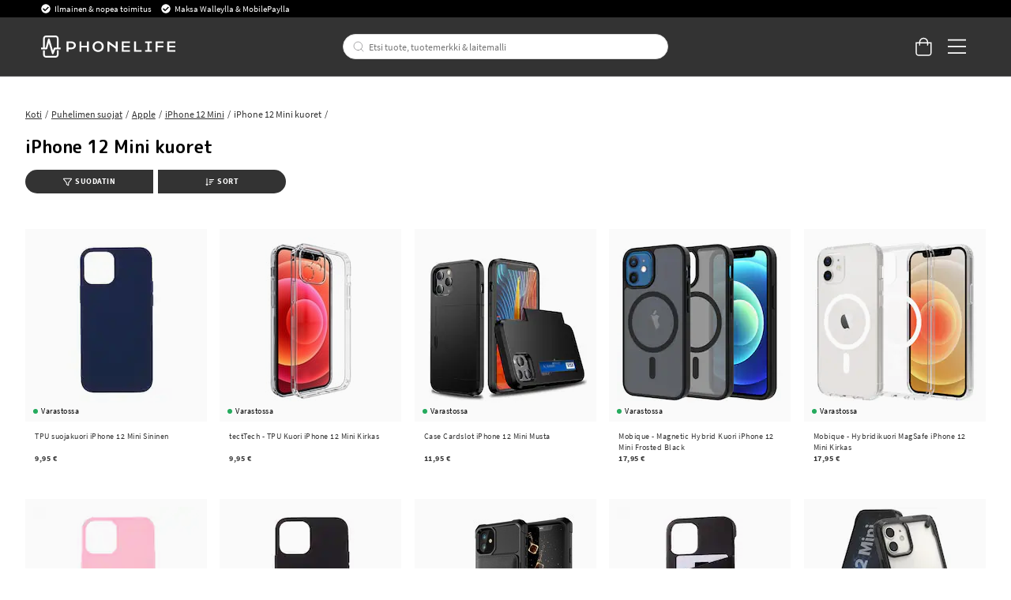

--- FILE ---
content_type: text/html
request_url: https://www.phonelife.fi/puhelimen-suojat/apple/iphone-12-mini/iphone-12-mini-kuoret
body_size: 45879
content:
<!doctype html><html lang="fi"><head><meta charset="utf-8"/><title data-rh="true">iPhone 12 Mini kuoret &amp; suojakuoret - osta PhoneLifelta</title>
  <script>
  window.polyFillsLoaded = false;

    // This is the base function that is later supplanted by startClient.tsx when it is ready to start the client
  window.bootShop = function() {
    window.polyFillsLoaded = true;
  };  
  
  // Set the polyFillsLoaded flag to true and start the shop
  window.onPolyfillLoad = function() {
    window.polyFillsLoaded = true;
    window.bootShop();
  };  
    
  
  // If polyfill service does not respond, start the shop anyway
  if (false) {
    setTimeout(function () {
      if(!window.polyFillsLoaded) {
        window.bootShop();
      }
    }, 5000);
  }
  </script>

  <script>window.bootShop();</script>
<link data-chunk="StandardCategoryPage" rel="preload" as="style" href="/static/css/style-StandardCategoryPage-257ea1ed.chunk.css">
<link data-chunk="client" rel="preload" as="style" href="/static/css/style-bb7dd596.css">
<link data-chunk="client" rel="preload" as="script" href="/static/js/react.6.3.7.vendor.js">
<link data-chunk="client" rel="preload" as="script" href="/static/js/apollo.6.3.7.vendor.js">
<link data-chunk="client" rel="preload" as="script" href="/static/js/bundle.be41affc.js">
<link data-chunk="client" rel="preload" as="script" href="/static/js/bundle.c9bce41e.js">
<link data-chunk="StandardCategoryPage" rel="preload" as="script" href="/static/js/596.1dbde931.chunk.js">
<link data-chunk="StandardCategoryPage" rel="preload" as="script" href="/static/js/920.3a31b94d.chunk.js">
<link data-chunk="StandardCategoryPage" rel="preload" as="script" href="/static/js/StandardCategoryPage.8f171747.chunk.js"><script>window.polyFillsLoaded=!0</script><meta name="viewport" content="width=device-width,initial-scale=1,shrink-to-fit=no,maximum-scale=1,user-scalable=no"/><meta name="theme-color" content="#000000"/><link rel="manifest" href="/manifest.json"/><meta data-rh="true" name="description" content="Paras valikoima iPhone 12 Mini kuoria. Osta puhelinkuoret tunnetuilta tuotemerkeiltä. Tilaa kätevästi nopealla toimituksella PhoneLifelta."/><meta data-rh="true" property="og:url" content="https://www.phonelife.fi/puhelimen-suojat/apple/iphone-12-mini/iphone-12-mini-kuoret"/><meta data-rh="true" property="og:title" content="iPhone 12 Mini kuoret &amp; suojakuoret - osta PhoneLifelta"/><meta data-rh="true" property="og:description" content="Paras valikoima iPhone 12 Mini kuoria. Osta puhelinkuoret tunnetuilta tuotemerkeiltä. Tilaa kätevästi nopealla toimituksella PhoneLifelta."/><link data-rh="true" rel="preconnect" href="https://storeapi.jetshop.io"/><link data-rh="true" rel="alternate" href="https://www.phonelife.se/mobilskydd/apple/iphone-12-mini/iphone-12-mini-skal" hrefLang="sv-SE"/><link data-rh="true" rel="alternate" href="https://www.phonelife.no/mobilbeskyttelse/apple/iphone-12-mini/iphone-12-mini-deksel" hrefLang="nb-NO"/><link data-rh="true" rel="alternate" href="https://www.phonelife.fi/puhelimen-suojat/apple/iphone-12-mini/iphone-12-mini-kuoret" hrefLang="fi-FI"/><link data-rh="true" rel="alternate" href="https://www.phonelife.dk/mobilbeskyttelser/apple/iphone-12-mini/iphone-12-mini-cover" hrefLang="da-DK"/><link data-rh="true" rel="alternate" href="https://www.phonelife.de/schutzzubehor-handy/apple/iphone-12-mini/iphone-12-mini-hullen" hrefLang="de-DE"/><link data-rh="true" rel="alternate" href="https://www.phonelife.nl/telefoon-accessoires/apple/iphone-12-mini/iphone-12-mini-hoesjes" hrefLang="nl-NL"/><link data-rh="true" rel="alternate" href="https://www.phonelife.eu/phone-protection/apple/iphone-12-mini/iphone-11-mini-covers" hrefLang="en-IE"/><link data-rh="true" rel="canonical" href="https://www.phonelife.fi/puhelimen-suojat/apple/iphone-12-mini/iphone-12-mini-kuoret"/><link data-rh="true" rel="shortcut icon" id="favicon" href="/favicon_black.svg"/><script>window.__ACTIVE_BREAKPOINT__ = "lg";</script><link data-chunk="client" rel="stylesheet" href="/static/css/style-bb7dd596.css">
<link data-chunk="StandardCategoryPage" rel="stylesheet" href="/static/css/style-StandardCategoryPage-257ea1ed.chunk.css"></head><body class="no-js"><script>document.body.className=document.body.className.replace("no-js","")</script><div id="root"><div class="sb78wnl"><header id="stickyHeader" class="s1hen1rr"><div id="topBar" class="tacjlat"><div class="column"><section class="topbar-usp"><ul>
<li>Ilmainen &amp; nopea toimitus </li>
<li>Maksa Walleylla &amp; MobilePaylla</li>
</ul></section></div></div><div id="mainHeader" class="hbpo9ds"><div class="heina50 mjqp9b6"><div class="left c17r8ep0"><a href="/"><svg width="140" height="23" viewBox="0 0 140 23" fill="none" xmlns="http://www.w3.org/2000/svg"><g id="test"><path d="M31.3827 6.12109H26.5298V16.8788H28.5675V14.316H31.3827C34.2277 14.316 36.2655 12.6748 36.2655 10.212C36.2655 7.76224 34.2277 6.12109 31.3827 6.12109ZM31.3827 12.5748H28.5675V7.86223H31.3827C33.0156 7.86223 34.2438 8.79693 34.2438 10.212C34.2438 11.6271 33.0156 12.5748 31.3827 12.5748Z" fill="white"></path><path d="M47.7791 10.6076H42.089V6.12109H40.0513V16.8788H42.089V12.3488H47.7791V16.8788H49.8168V6.12109H47.7791V10.6076Z" fill="white"></path><path d="M59.4994 5.90808C56.2036 5.90808 53.6277 8.39915 53.6277 11.5271C53.6277 14.642 56.2036 17.0896 59.4994 17.0896C62.7953 17.0896 65.3689 14.6399 65.3689 11.5271C65.3712 8.39915 62.7953 5.90808 59.4994 5.90808ZM59.4994 15.2942C57.3582 15.2942 55.6792 13.6943 55.6792 11.5293C55.6792 9.36428 57.3559 7.72095 59.4994 7.72095C61.6407 7.72095 63.3173 9.3621 63.3173 11.5293C63.3196 13.6943 61.643 15.2942 59.4994 15.2942Z" fill="white"></path><path d="M77.8024 11.4162L70.599 6.12109H69.1914V16.8788H71.2292V9.07951L77.8024 13.7226V16.8788H79.8401V6.12109H77.8024V11.4162Z" fill="white"></path><path d="M86.149 12.3488H92.4692V10.6076H86.149V7.87528H92.575V6.12109H84.1135V16.8788H92.6348V15.1376H86.149V12.3488Z" fill="white"></path><path d="M98.9435 6.12109H96.9058V16.8788H104.726V15.1376H98.9435V6.12109Z" fill="white"></path><path d="M108.465 7.86223H111.011V15.1376H108.465V16.8788H115.595V15.1376H113.049V7.86223H115.595V6.12109H108.465V7.86223Z" fill="white"></path><path d="M119.342 16.8788H121.377V12.3488H127.415V10.6076H121.377V7.86223H127.727V6.12109H119.342V16.8788Z" fill="white"></path><path d="M133.516 15.1376V12.3488H139.837V10.6076H133.516V7.87528H139.94V6.12109H131.479V16.8788H140V15.1376H133.516Z" fill="white"></path></g><path d="M20.0003 12.5749H18.2386V2.98233C18.2386 1.339 16.8218 0 15.0807 0H5.26458C3.52352 0 2.10905 1.339 2.10905 2.98233V12.5749H0.344992H0V12.901V14.0117V14.3378H0.344992H5.59577C6.02586 14.3378 6.39845 14.0617 6.50195 13.6683L8.11651 7.73623L11.3042 18.8069C11.41 19.1808 11.7573 19.4438 12.1667 19.4612C12.1782 19.4612 12.192 19.4612 12.2081 19.4612C12.5991 19.4612 12.951 19.2264 13.0844 18.8787L14.8231 14.3356H20.0026H20.3476V14.0095V12.8988V12.5727H20.0003V12.5749ZM3.97431 12.5749V2.98233C3.97431 2.31065 4.55389 1.76288 5.26458 1.76288H15.0807C15.7914 1.76288 16.371 2.31065 16.371 2.98233V12.5749H14.1677C13.7767 12.5749 13.4248 12.8097 13.2891 13.1575L12.3392 15.6398L8.98589 3.75617C8.87779 3.37142 8.5075 3.10188 8.08661 3.10188H8.08431H8.07281C7.64962 3.10623 7.27933 3.38012 7.17813 3.77138L4.86668 12.5749H3.97431Z" fill="white"></path><path d="M16.7161 15.4724H16.3711V15.7985V20.0176C16.3711 20.6893 15.7915 21.2371 15.0808 21.2371H5.26466C4.55397 21.2371 3.97439 20.6893 3.97439 20.0176V15.7985V15.4724H3.6294H2.45412H2.10913V15.7985V20.0176C2.10913 21.6631 3.5259 23 5.26466 23H15.0808C16.8219 23 18.2364 21.661 18.2364 20.0176V15.7985V15.4724H17.8914H16.7161Z" fill="white"></path></svg></a></div><div class="search c17r8ep0"><div class="searchbarcontainer p1pqzw8z"><div class="i1e7u1u2"><div class="s1wcpafs wjq5dm3" data-flight-searchfield=""><div class="s1ka0xon"><input placeholder="Etsi tuote, tuotemerkki &amp; laitemalli" autoComplete="off" type="text" data-flight-search-autocomplete-field="" value=""/><button data-flight-searchfield-cancel="true" class="c103nr6u">Keskeytä</button></div></div><svg width="24" height="24" viewBox="0 0 24 24" fill="none" xmlns="http://www.w3.org/2000/svg"><g opacity="0.75"><path d="M11 19C15.4183 19 19 15.4183 19 11C19 6.58172 15.4183 3 11 3C6.58172 3 3 6.58172 3 11C3 15.4183 6.58172 19 11 19Z" stroke="#535255" stroke-linecap="round" stroke-linejoin="round"></path><path d="M20.9999 20.9999L16.6499 16.6499" stroke="#535255" stroke-linecap="round" stroke-linejoin="round"></path></g></svg></div></div></div><div class="right c17r8ep0"><div class="cgr9lp3"><button class="header-button b1sx7fzi" data-testid="cart-button"><svg width="20" height="23" viewBox="0 0 20 23" fill="none" xmlns="http://www.w3.org/2000/svg" class="badge-svg-wrapper"><path d="M15.875 6.25H20V19.3125C20 20.2578 19.6562 21.0742 18.9688 21.7617C18.2812 22.4492 17.5078 22.75 16.5625 22.75H4.1875C3.24219 22.75 2.42578 22.4492 1.73828 21.7617C1.05078 21.0742 0.75 20.2578 0.75 19.3125V6.25H4.875C4.875 5.26172 5.08984 4.35938 5.60547 3.5C6.07812 2.64062 6.72266 1.99609 7.58203 1.48047C8.44141 1.00781 9.34375 0.75 10.375 0.75C11.3633 0.75 12.2656 1.00781 13.125 1.48047C13.9844 1.99609 14.6289 2.64062 15.1445 3.5C15.6172 4.35938 15.875 5.26172 15.875 6.25ZM10.375 2.125C9.21484 2.125 8.22656 2.55469 7.45312 3.32812C6.63672 4.14453 6.25 5.13281 6.25 6.25H14.5C14.5 5.13281 14.0703 4.14453 13.2969 3.32812C12.4805 2.55469 11.4922 2.125 10.375 2.125ZM18.625 19.3125V7.625H15.875V9.6875C15.875 9.90234 15.7891 10.0742 15.6602 10.2031C15.5312 10.332 15.3594 10.375 15.1875 10.375C14.9727 10.375 14.8008 10.332 14.6719 10.2031C14.543 10.0742 14.5 9.90234 14.5 9.6875V7.625H6.25V9.6875C6.25 9.90234 6.16406 10.0742 6.03516 10.2031C5.90625 10.332 5.73438 10.375 5.5625 10.375C5.34766 10.375 5.17578 10.332 5.04688 10.2031C4.91797 10.0742 4.875 9.90234 4.875 9.6875V7.625H2.125V19.3125C2.125 19.9141 2.29688 20.3867 2.72656 20.7734C3.11328 21.2031 3.58594 21.375 4.1875 21.375H16.5625C17.1211 21.375 17.5938 21.2031 18.0234 20.7734C18.4102 20.3867 18.625 19.9141 18.625 19.3125Z" fill="white"></path></svg></button></div><button class="m1bqfe3n"><div class="header-button"><svg width="21" height="17" viewBox="0 0 21 17" fill="none" xmlns="http://www.w3.org/2000/svg"><path d="M20.7305 1.99609C20.7754 1.99609 20.8203 1.99609 20.9102 1.90625C20.9551 1.86133 21 1.81641 21 1.72656V0.648438C21 0.603516 20.9551 0.558594 20.9102 0.46875C20.8203 0.423828 20.7754 0.378906 20.7305 0.378906H1.14453C1.05469 0.378906 1.00977 0.423828 0.964844 0.46875C0.875 0.558594 0.875 0.603516 0.875 0.648438V1.72656C0.875 1.81641 0.875 1.86133 0.964844 1.90625C1.00977 1.99609 1.05469 1.99609 1.14453 1.99609H20.7305ZM20.7305 9.18359C20.7754 9.18359 20.8203 9.18359 20.9102 9.09375C20.9551 9.04883 21 9.00391 21 8.91406V7.83594C21 7.79102 20.9551 7.74609 20.9102 7.65625C20.8203 7.61133 20.7754 7.56641 20.7305 7.56641H1.14453C1.05469 7.56641 1.00977 7.61133 0.964844 7.65625C0.875 7.74609 0.875 7.79102 0.875 7.83594V8.91406C0.875 9.00391 0.875 9.04883 0.964844 9.09375C1.00977 9.18359 1.05469 9.18359 1.14453 9.18359H20.7305ZM20.7305 16.3711C20.7754 16.3711 20.8203 16.3711 20.9102 16.2812C20.9551 16.2363 21 16.1914 21 16.1016V15.0234C21 14.9785 20.9551 14.9336 20.9102 14.8438C20.8203 14.7988 20.7754 14.7539 20.7305 14.7539H1.14453C1.05469 14.7539 1.00977 14.7988 0.964844 14.8438C0.875 14.9336 0.875 14.9785 0.875 15.0234V16.1016C0.875 16.1914 0.875 16.2363 0.964844 16.2812C1.00977 16.3711 1.05469 16.3711 1.14453 16.3711H20.7305Z" fill="white"></path></svg></div></button></div></div></div></header><nav size="320" class="nhsltjr" style="--nhsltjr-0:0px;--nhsltjr-2:320px;--nhsltjr-3:320px;--nhsltjr-4:-320px"><div class="sba0nj2"><div class="mwn14d0" style="--mwn14d0-0:1;--mwn14d0-1:auto;--mwn14d0-2:0%;--mwn14d0-3:0.4s"><a href="/puhelimen-suojat"><span><img src="https://www.phonelife.fi/pub_images/thumbs/icons-mobile-200x200px.png" alt=""/>Puhelimen suojat</span><svg width="9" height="14" viewBox="0 0 9 14" fill="none" xmlns="http://www.w3.org/2000/svg"><path d="M8.37368 7.37273V7.41364C8.45789 7.33182 8.5 7.20909 8.5 7.04545C8.5 6.92273 8.45789 6.8 8.37368 6.67727L2.18421 0.622727C2.05789 0.540909 1.93158 0.5 1.80526 0.5C1.67895 0.5 1.55263 0.540909 1.46842 0.622727L0.626316 1.44091C0.542105 1.56364 0.5 1.68636 0.5 1.80909C0.5 1.97273 0.542105 2.05455 0.626316 2.13636L5.63684 7.04545L0.626316 11.9545C0.542105 12.0364 0.5 12.1591 0.5 12.2818C0.5 12.4455 0.542105 12.5682 0.626316 12.65L1.46842 13.4682C1.55263 13.55 1.67895 13.5909 1.80526 13.5909C1.93158 13.5909 2.05789 13.55 2.18421 13.4273L8.37368 7.37273Z" fill="#333333"></path></svg></a><a href="/tabletin-suojat"><span><img src="https://www.phonelife.fi/pub_images/thumbs/icon-tablet-200x200px.png" alt=""/>Tabletin suojat</span><svg width="9" height="14" viewBox="0 0 9 14" fill="none" xmlns="http://www.w3.org/2000/svg"><path d="M8.37368 7.37273V7.41364C8.45789 7.33182 8.5 7.20909 8.5 7.04545C8.5 6.92273 8.45789 6.8 8.37368 6.67727L2.18421 0.622727C2.05789 0.540909 1.93158 0.5 1.80526 0.5C1.67895 0.5 1.55263 0.540909 1.46842 0.622727L0.626316 1.44091C0.542105 1.56364 0.5 1.68636 0.5 1.80909C0.5 1.97273 0.542105 2.05455 0.626316 2.13636L5.63684 7.04545L0.626316 11.9545C0.542105 12.0364 0.5 12.1591 0.5 12.2818C0.5 12.4455 0.542105 12.5682 0.626316 12.65L1.46842 13.4682C1.55263 13.55 1.67895 13.5909 1.80526 13.5909C1.93158 13.5909 2.05789 13.55 2.18421 13.4273L8.37368 7.37273Z" fill="#333333"></path></svg></a><a href="/alykellojen-tarvikkeet"><span><img src="https://www.phonelife.fi/pub_images/thumbs/icon-smartwatch-200x200px.png" alt=""/>Älykellojen tarvikkeet</span><svg width="9" height="14" viewBox="0 0 9 14" fill="none" xmlns="http://www.w3.org/2000/svg"><path d="M8.37368 7.37273V7.41364C8.45789 7.33182 8.5 7.20909 8.5 7.04545C8.5 6.92273 8.45789 6.8 8.37368 6.67727L2.18421 0.622727C2.05789 0.540909 1.93158 0.5 1.80526 0.5C1.67895 0.5 1.55263 0.540909 1.46842 0.622727L0.626316 1.44091C0.542105 1.56364 0.5 1.68636 0.5 1.80909C0.5 1.97273 0.542105 2.05455 0.626316 2.13636L5.63684 7.04545L0.626316 11.9545C0.542105 12.0364 0.5 12.1591 0.5 12.2818C0.5 12.4455 0.542105 12.5682 0.626316 12.65L1.46842 13.4682C1.55263 13.55 1.67895 13.5909 1.80526 13.5909C1.93158 13.5909 2.05789 13.55 2.18421 13.4273L8.37368 7.37273Z" fill="#333333"></path></svg></a><a href="/kuulokkeet-lisatarvikkeet"><span><img src="https://www.phonelife.fi/pub_images/thumbs/icons-sound-200x200px.png" alt=""/>Kuulokkeet &amp; lisätarvikkeet</span><svg width="9" height="14" viewBox="0 0 9 14" fill="none" xmlns="http://www.w3.org/2000/svg"><path d="M8.37368 7.37273V7.41364C8.45789 7.33182 8.5 7.20909 8.5 7.04545C8.5 6.92273 8.45789 6.8 8.37368 6.67727L2.18421 0.622727C2.05789 0.540909 1.93158 0.5 1.80526 0.5C1.67895 0.5 1.55263 0.540909 1.46842 0.622727L0.626316 1.44091C0.542105 1.56364 0.5 1.68636 0.5 1.80909C0.5 1.97273 0.542105 2.05455 0.626316 2.13636L5.63684 7.04545L0.626316 11.9545C0.542105 12.0364 0.5 12.1591 0.5 12.2818C0.5 12.4455 0.542105 12.5682 0.626316 12.65L1.46842 13.4682C1.55263 13.55 1.67895 13.5909 1.80526 13.5909C1.93158 13.5909 2.05789 13.55 2.18421 13.4273L8.37368 7.37273Z" fill="#333333"></path></svg></a><a href="/laturit-kaapelit"><span><img src="https://www.phonelife.fi/pub_images/thumbs/icon-chargers-200x200px.png" alt=""/>Laturit &amp; kaapelit</span><svg width="9" height="14" viewBox="0 0 9 14" fill="none" xmlns="http://www.w3.org/2000/svg"><path d="M8.37368 7.37273V7.41364C8.45789 7.33182 8.5 7.20909 8.5 7.04545C8.5 6.92273 8.45789 6.8 8.37368 6.67727L2.18421 0.622727C2.05789 0.540909 1.93158 0.5 1.80526 0.5C1.67895 0.5 1.55263 0.540909 1.46842 0.622727L0.626316 1.44091C0.542105 1.56364 0.5 1.68636 0.5 1.80909C0.5 1.97273 0.542105 2.05455 0.626316 2.13636L5.63684 7.04545L0.626316 11.9545C0.542105 12.0364 0.5 12.1591 0.5 12.2818C0.5 12.4455 0.542105 12.5682 0.626316 12.65L1.46842 13.4682C1.55263 13.55 1.67895 13.5909 1.80526 13.5909C1.93158 13.5909 2.05789 13.55 2.18421 13.4273L8.37368 7.37273Z" fill="#333333"></path></svg></a><a href="/urheilu-koti-vapaa-aika"><span><img src="https://www.phonelife.fi/pub_images/thumbs/icon-home-200x200px.png" alt=""/>Urheilu, koti &amp; vapaa-aika</span><svg width="9" height="14" viewBox="0 0 9 14" fill="none" xmlns="http://www.w3.org/2000/svg"><path d="M8.37368 7.37273V7.41364C8.45789 7.33182 8.5 7.20909 8.5 7.04545C8.5 6.92273 8.45789 6.8 8.37368 6.67727L2.18421 0.622727C2.05789 0.540909 1.93158 0.5 1.80526 0.5C1.67895 0.5 1.55263 0.540909 1.46842 0.622727L0.626316 1.44091C0.542105 1.56364 0.5 1.68636 0.5 1.80909C0.5 1.97273 0.542105 2.05455 0.626316 2.13636L5.63684 7.04545L0.626316 11.9545C0.542105 12.0364 0.5 12.1591 0.5 12.2818C0.5 12.4455 0.542105 12.5682 0.626316 12.65L1.46842 13.4682C1.55263 13.55 1.67895 13.5909 1.80526 13.5909C1.93158 13.5909 2.05789 13.55 2.18421 13.4273L8.37368 7.37273Z" fill="#333333"></path></svg></a><a href="/muut-lisatarvikkeet"><span><img src="https://www.phonelife.fi/pub_images/thumbs/icon-accessories-200x200px.png" alt=""/>Muut lisätarvikkeet</span><svg width="9" height="14" viewBox="0 0 9 14" fill="none" xmlns="http://www.w3.org/2000/svg"><path d="M8.37368 7.37273V7.41364C8.45789 7.33182 8.5 7.20909 8.5 7.04545C8.5 6.92273 8.45789 6.8 8.37368 6.67727L2.18421 0.622727C2.05789 0.540909 1.93158 0.5 1.80526 0.5C1.67895 0.5 1.55263 0.540909 1.46842 0.622727L0.626316 1.44091C0.542105 1.56364 0.5 1.68636 0.5 1.80909C0.5 1.97273 0.542105 2.05455 0.626316 2.13636L5.63684 7.04545L0.626316 11.9545C0.542105 12.0364 0.5 12.1591 0.5 12.2818C0.5 12.4455 0.542105 12.5682 0.626316 12.65L1.46842 13.4682C1.55263 13.55 1.67895 13.5909 1.80526 13.5909C1.93158 13.5909 2.05789 13.55 2.18421 13.4273L8.37368 7.37273Z" fill="#333333"></path></svg></a><a href="/lahjat"><span><img src="https://www.phonelife.fi/pub_images/thumbs/clear-5x5.png" alt=""/>Lahjat</span><svg width="9" height="14" viewBox="0 0 9 14" fill="none" xmlns="http://www.w3.org/2000/svg"><path d="M8.37368 7.37273V7.41364C8.45789 7.33182 8.5 7.20909 8.5 7.04545C8.5 6.92273 8.45789 6.8 8.37368 6.67727L2.18421 0.622727C2.05789 0.540909 1.93158 0.5 1.80526 0.5C1.67895 0.5 1.55263 0.540909 1.46842 0.622727L0.626316 1.44091C0.542105 1.56364 0.5 1.68636 0.5 1.80909C0.5 1.97273 0.542105 2.05455 0.626316 2.13636L5.63684 7.04545L0.626316 11.9545C0.542105 12.0364 0.5 12.1591 0.5 12.2818C0.5 12.4455 0.542105 12.5682 0.626316 12.65L1.46842 13.4682C1.55263 13.55 1.67895 13.5909 1.80526 13.5909C1.93158 13.5909 2.05789 13.55 2.18421 13.4273L8.37368 7.37273Z" fill="#333333"></path></svg></a><a href="/tuotemerkit"><span><img src="https://www.phonelife.fi/pub_images/thumbs/clear-5x5.png" alt=""/>Tuotemerkit</span><svg width="9" height="14" viewBox="0 0 9 14" fill="none" xmlns="http://www.w3.org/2000/svg"><path d="M8.37368 7.37273V7.41364C8.45789 7.33182 8.5 7.20909 8.5 7.04545C8.5 6.92273 8.45789 6.8 8.37368 6.67727L2.18421 0.622727C2.05789 0.540909 1.93158 0.5 1.80526 0.5C1.67895 0.5 1.55263 0.540909 1.46842 0.622727L0.626316 1.44091C0.542105 1.56364 0.5 1.68636 0.5 1.80909C0.5 1.97273 0.542105 2.05455 0.626316 2.13636L5.63684 7.04545L0.626316 11.9545C0.542105 12.0364 0.5 12.1591 0.5 12.2818C0.5 12.4455 0.542105 12.5682 0.626316 12.65L1.46842 13.4682C1.55263 13.55 1.67895 13.5909 1.80526 13.5909C1.93158 13.5909 2.05789 13.55 2.18421 13.4273L8.37368 7.37273Z" fill="#333333"></path></svg></a><a href="/uutiset"><span><img src="https://www.phonelife.fi/pub_images/thumbs/clear-5x5.png" alt=""/>Uutiset</span></a><a href="/ale"><span><img src="https://www.phonelife.fi/pub_images/thumbs/clear-5x5.png" alt=""/>Ale</span></a></div></div></nav><main class="czotlgn"><script data-testid="structured-data" type="application/ld+json">{"@context":"https://schema.org","@type":"CollectionPage","name":"iPhone 12 Mini kuoret","description":""}</script><div class="c1uqreik"><div style="display:none"><div class="nosto_page_type">category</div><div class="nosto_category">/puhelimen-suojat/apple/iphone-12-mini/iphone-12-mini-kuoret</div></div><div class="cuf4upt mjqp9b6"><div class="nct3ld0"><div class="i1p6nliy"><script data-testid="structured-data" type="application/ld+json">{"@context":"https://schema.org","@type":"BreadcrumbList","itemListElement":[{"@type":"ListItem","position":1,"name":"Puhelimen suojat","item":"https://www.phonelife.fi/puhelimen-suojat"},{"@type":"ListItem","position":2,"name":"Apple","item":"https://www.phonelife.fi/puhelimen-suojat/apple"},{"@type":"ListItem","position":3,"name":"iPhone 12 Mini","item":"https://www.phonelife.fi/puhelimen-suojat/apple/iphone-12-mini"},{"@type":"ListItem","position":4,"name":"iPhone 12 Mini kuoret"}]}</script><ul class="sgfaega s1trcchx"><li class="b1943hhp"><a href="/">Koti</a></li><li class="b1943hhp"><a href="/puhelimen-suojat">Puhelimen suojat</a></li><li class="b1943hhp"><a href="/puhelimen-suojat/apple">Apple</a></li><li class="b1943hhp"><a href="/puhelimen-suojat/apple/iphone-12-mini">iPhone 12 Mini</a></li><li class="b1943hhp">iPhone 12 Mini kuoret</li></ul><h1 data-testid="page-header" class="chyyrr">iPhone 12 Mini kuoret</h1> <div style="max-height:none" class="c1tpazh9"><div data-testid="category-description" class="c12wlfkb"></div></div></div></div></div><div class="c1ap841n mjqp9b6"><div class="s134is3f"><button class="left b1933e61"><svg xmlns="http://www.w3.org/2000/svg" viewBox="0 0 512 512" class="s1danjp2"><path d="M507.71 58.707C500.023 42.232 483.786 32 465.337 32H46.654C28.204 32 11.968 42.232 4.283 58.707C-3.196 74.734 -0.758 93.158 10.644 106.787L175.995 309.912V377.619C175.995 390.166 182.173 401.922 192.519 409.066L274.835 472.617C281.997 477.613 289.578 480 297.408 480C318.685 480 335.995 462.807 335.995 441.67V309.912L501.486 106.623C512.749 93.158 515.187 74.734 507.71 58.707ZM295.187 283.986C290.535 289.699 287.995 296.844 287.995 304.215V422.113L223.995 372.725V304.215C223.995 296.844 221.456 289.699 216.804 283.986L50.773 80.037H461.214L295.187 283.986Z"></path></svg>Suodatin</button><button class="right b1933e61"><svg aria-hidden="true" focusable="false" data-prefix="far" data-icon="sort-amount-down" role="img" xmlns="http://www.w3.org/2000/svg" viewBox="0 0 512 512" class="sbfkze2"><path fill="currentColor" d="M304 376h-64a16 16 0 0 0-16 16v16a16 16 0 0 0 16 16h64a16 16 0 0 0 16-16v-16a16 16 0 0 0-16-16zm-140 8h-44V48a16 16 0 0 0-16-16H88a16 16 0 0 0-16 16v336H28a12 12 0 0 0-8.73 20.24l68 72a12 12 0 0 0 17.44 0l68-72A12 12 0 0 0 164 384zm268-200H240a16 16 0 0 0-16 16v16a16 16 0 0 0 16 16h192a16 16 0 0 0 16-16v-16a16 16 0 0 0-16-16zm64-96H240a16 16 0 0 0-16 16v16a16 16 0 0 0 16 16h256a16 16 0 0 0 16-16v-16a16 16 0 0 0-16-16zM368 280H240a16 16 0 0 0-16 16v16a16 16 0 0 0 16 16h128a16 16 0 0 0 16-16v-16a16 16 0 0 0-16-16z" class=""></path></svg>Sort</button><nav size="320" class="left nhsltjr" style="--nhsltjr-0:0px;--nhsltjr-2:320px;--nhsltjr-3:320px;--nhsltjr-4:-320px"><section matchingnrofproducts="20"><div class="w16db2ec"><div class="fa7sjhy">Väri<svg width="13" height="7" viewBox="0 0 13 7" xmlns="http://www.w3.org/2000/svg" class="c6e4mek"><path d="M6.895 6.2l-.348.36.348.335.347-.335-.347-.36zM.853 1.063L6.547 6.56l.695-.72L1.547.343l-.694.72zM7.242 6.56l5.694-5.497-.694-.72L6.547 5.84l.695.72z"></path></svg></div><div aria-hidden="true" class="rah-static rah-static--height-zero " style="height:0;overflow:hidden"><div><ul class="f1h6ajow"><li><button>Beige<span>1</span></button></li><li><button>Keltainen<span>1</span></button></li><li><button>Kirkas<span>3</span></button></li><li><button>Monivärinen/kuvioitu<span>1</span></button></li><li><button>Musta<span>10</span></button></li><li><button>Punainen<span>1</span></button></li><li><button>Sininen<span>1</span></button></li><li><button>Vaaleanpunainen<span>2</span></button></li></ul></div></div><div class="fa7sjhy">Materiaali<svg width="13" height="7" viewBox="0 0 13 7" xmlns="http://www.w3.org/2000/svg" class="c6e4mek"><path d="M6.895 6.2l-.348.36.348.335.347-.335-.347-.36zM.853 1.063L6.547 6.56l.695-.72L1.547.343l-.694.72zM7.242 6.56l5.694-5.497-.694-.72L6.547 5.84l.695.72z"></path></svg></div><div aria-hidden="true" class="rah-static rah-static--height-zero " style="height:0;overflow:hidden"><div><ul class="f1h6ajow"><li><button>Keinonahka<span>1</span></button></li><li><button>Muovi<span>10</span></button></li><li><button>Nahka<span>2</span></button></li><li><button>TPU/Silikoninen<span>7</span></button></li></ul></div></div><div class="fa7sjhy">Tuotemerkki<svg width="13" height="7" viewBox="0 0 13 7" xmlns="http://www.w3.org/2000/svg" class="c6e4mek"><path d="M6.895 6.2l-.348.36.348.335.347-.335-.347-.36zM.853 1.063L6.547 6.56l.695-.72L1.547.343l-.694.72zM7.242 6.56l5.694-5.497-.694-.72L6.547 5.84l.695.72z"></path></svg></div><div aria-hidden="true" class="rah-static rah-static--height-zero " style="height:0;overflow:hidden"><div><ul class="f1h6ajow"><li><button>Mobique<span>4</span></button></li><li><button>Ringke<span>2</span></button></li><li><button>tectTech<span>2</span></button></li><li><button>The Case Factory<span>2</span></button></li></ul></div></div><div class="fa7sjhy">Lisätarvikkeet<svg width="13" height="7" viewBox="0 0 13 7" xmlns="http://www.w3.org/2000/svg" class="c6e4mek"><path d="M6.895 6.2l-.348.36.348.335.347-.335-.347-.36zM.853 1.063L6.547 6.56l.695-.72L1.547.343l-.694.72zM7.242 6.56l5.694-5.497-.694-.72L6.547 5.84l.695.72z"></path></svg></div><div aria-hidden="true" class="rah-static rah-static--height-zero " style="height:0;overflow:hidden"><div><ul class="f1h6ajow"><li><button>Kuoret<span>20</span></button></li></ul></div></div><div class="fa7sjhy">Hinta<svg width="13" height="7" viewBox="0 0 13 7" xmlns="http://www.w3.org/2000/svg" class="c6e4mek"><path d="M6.895 6.2l-.348.36.348.335.347-.335-.347-.36zM.853 1.063L6.547 6.56l.695-.72L1.547.343l-.694.72zM7.242 6.56l5.694-5.497-.694-.72L6.547 5.84l.695.72z"></path></svg></div><div aria-hidden="true" class="rah-static rah-static--height-zero " style="height:0;overflow:hidden"><div><div class="w17b5gtc ru5g2te"><div class="active-vals"><span>9</span><span>20</span></div><div style="position:relative" class="slider"><div class="track track-0" style="position:absolute;left:0;right:0"></div><div class="track track-1" style="position:absolute;left:0;right:0"></div><div class="track track-2" style="position:absolute;left:0;right:0"></div><div class="thumb thumb-0 " style="position:absolute;touch-action:none;z-index:1;left:0px" tabindex="0" role="slider" aria-orientation="horizontal" aria-valuenow="9" aria-valuemin="9" aria-valuemax="20" aria-disabled="false"></div><div class="thumb thumb-1 " style="position:absolute;touch-action:none;z-index:2;left:0px" tabindex="0" role="slider" aria-orientation="horizontal" aria-valuenow="20" aria-valuemin="9" aria-valuemax="20" aria-disabled="false"></div></div><button type="button" class="b6npfix">Resetoi</button></div></div></div><div class="b1v3qa1i"></div></div><div class="a1jgu07g"><div class="b4hkk6k"><button type="button" class="c137l6e4">Poista</button><button class="bsyf8ar">Käytä suodattimia<span> (20)</span></button></div></div></section></nav><nav size="320" class="nhsltjr" style="--nhsltjr-0:0px;--nhsltjr-2:320px;--nhsltjr-3:320px;--nhsltjr-4:-320px"><section><div class="w16db2ec"><div class="fa7sjhy">Lajittele<svg width="13" height="7" viewBox="0 0 13 7" xmlns="http://www.w3.org/2000/svg" class="c6e4mek is-open"><path d="M6.895 6.2l-.348.36.348.335.347-.335-.347-.36zM.853 1.063L6.547 6.56l.695-.72L1.547.343l-.694.72zM7.242 6.56l5.694-5.497-.694-.72L6.547 5.84l.695.72z"></path></svg></div><div aria-hidden="false" class="rah-static rah-static--height-auto " style="height:auto;overflow:visible"><div><ul class="f1h6ajow"><li><button><div>Lisätty<!-- --> </div></button></li><li><button><div>Artikkelin nimi<!-- --> <!-- -->A-Z</div></button></li><li><button><div>Artikkelin nimi<!-- --> <!-- -->Z - A</div></button></li><li><button><div>Hinta<!-- --> <!-- -->matalasta korkeaan</div></button></li><li><button><div>Hinta<!-- --> <!-- -->korkeasta matalaan</div></button></li><li><button><div>Bestseller<!-- --> </div><svg width="16" height="13" viewBox="0 0 16 13" xmlns="http://www.w3.org/2000/svg"><path fill-rule="evenodd" d="M5.382 10.051L1.795 6.465.6 7.66l4.782 4.782L15.628 2.195 14.433 1l-9.051 9.051z" fill="#2F80ED"></path></svg></button></li></ul></div></div></div><div class="a1jgu07g"><div class="b4hkk6k"><button class="no-margin bsyf8ar">Käytä suodattimia</button></div></div></section></nav></div><div><ul data-testid="product-grid" class="product-grid p1goy1el w1jz3cpn"><div class="product-card w14slnip" data-testid="product" data-product-card="true"><a style="opacity:1" class="l1i2lfow" href="/puhelimen-suojat/apple/iphone-12-mini/iphone-12-mini-kuoret/tpu-suojakuori-iphone-12-mini-vaaleansininen"><div class="image-wrapper"><div data-flight-image-container="" data-flight-image-loaded="false" style="position:relative;overflow:hidden;width:100%;height:auto;padding-bottom:100.0000%"><picture data-flight-image-placeholder=""><img alt="" src="https://www.phonelife.fi/pub_images/original/101121918E-1_1000X1000.jpg?extend=copy&amp;width=160&amp;method=fit&amp;height=160&amp;sigma=2.5&amp;minampl=0.5&amp;quality=30&amp;type=auto" loading="lazy" aria-hidden="true" style="position:absolute;top:0;left:0;width:100%;height:100%;padding-top:0;object-position:center;object-fit:contain;opacity:0.6;transition-delay:500ms;font-family:&quot;object-fit: contain&quot;"/></picture><picture data-flight-image=""><source type="image/webp" srcSet="https://www.phonelife.fi/pub_images/original/101121918E-1_1000X1000.jpg?extend=copy&amp;width=160&amp;method=fit&amp;height=160&amp;type=webp 160w, https://www.phonelife.fi/pub_images/original/101121918E-1_1000X1000.jpg?extend=copy&amp;width=210&amp;method=fit&amp;height=210&amp;type=webp 210w, https://www.phonelife.fi/pub_images/original/101121918E-1_1000X1000.jpg?extend=copy&amp;width=320&amp;method=fit&amp;height=320&amp;type=webp 320w, https://www.phonelife.fi/pub_images/original/101121918E-1_1000X1000.jpg?extend=copy&amp;width=341&amp;method=fit&amp;height=341&amp;type=webp 341w, https://www.phonelife.fi/pub_images/original/101121918E-1_1000X1000.jpg?extend=copy&amp;width=368&amp;method=fit&amp;height=368&amp;type=webp 368w, https://www.phonelife.fi/pub_images/original/101121918E-1_1000X1000.jpg?extend=copy&amp;width=420&amp;method=fit&amp;height=420&amp;type=webp 420w, https://www.phonelife.fi/pub_images/original/101121918E-1_1000X1000.jpg?extend=copy&amp;width=640&amp;method=fit&amp;height=640&amp;type=webp 640w, https://www.phonelife.fi/pub_images/original/101121918E-1_1000X1000.jpg?extend=copy&amp;width=683&amp;method=fit&amp;height=683&amp;type=webp 683w, https://www.phonelife.fi/pub_images/original/101121918E-1_1000X1000.jpg?extend=copy&amp;width=736&amp;method=fit&amp;height=736&amp;type=webp 736w" sizes="(max-width: 20rem) 50vw, (max-width: 40rem) 50vw, (max-width: 46rem) 50vw, (max-width: 64rem) 33vw, 210px"/><source type="image/jpeg" srcSet="https://www.phonelife.fi/pub_images/original/101121918E-1_1000X1000.jpg?extend=copy&amp;width=160&amp;method=fit&amp;height=160 160w, https://www.phonelife.fi/pub_images/original/101121918E-1_1000X1000.jpg?extend=copy&amp;width=210&amp;method=fit&amp;height=210 210w, https://www.phonelife.fi/pub_images/original/101121918E-1_1000X1000.jpg?extend=copy&amp;width=320&amp;method=fit&amp;height=320 320w, https://www.phonelife.fi/pub_images/original/101121918E-1_1000X1000.jpg?extend=copy&amp;width=341&amp;method=fit&amp;height=341 341w, https://www.phonelife.fi/pub_images/original/101121918E-1_1000X1000.jpg?extend=copy&amp;width=368&amp;method=fit&amp;height=368 368w, https://www.phonelife.fi/pub_images/original/101121918E-1_1000X1000.jpg?extend=copy&amp;width=420&amp;method=fit&amp;height=420 420w, https://www.phonelife.fi/pub_images/original/101121918E-1_1000X1000.jpg?extend=copy&amp;width=640&amp;method=fit&amp;height=640 640w, https://www.phonelife.fi/pub_images/original/101121918E-1_1000X1000.jpg?extend=copy&amp;width=683&amp;method=fit&amp;height=683 683w, https://www.phonelife.fi/pub_images/original/101121918E-1_1000X1000.jpg?extend=copy&amp;width=736&amp;method=fit&amp;height=736 736w" sizes="(max-width: 20rem) 50vw, (max-width: 40rem) 50vw, (max-width: 46rem) 50vw, (max-width: 64rem) 33vw, 210px"/><img alt="TPU suojakuori iPhone 12 Mini Sininen" sizes="(max-width: 20rem) 50vw, (max-width: 40rem) 50vw, (max-width: 46rem) 50vw, (max-width: 64rem) 33vw, 210px" srcSet="https://www.phonelife.fi/pub_images/original/101121918E-1_1000X1000.jpg?extend=copy&amp;width=160&amp;method=fit&amp;height=160 160w, https://www.phonelife.fi/pub_images/original/101121918E-1_1000X1000.jpg?extend=copy&amp;width=210&amp;method=fit&amp;height=210 210w, https://www.phonelife.fi/pub_images/original/101121918E-1_1000X1000.jpg?extend=copy&amp;width=320&amp;method=fit&amp;height=320 320w, https://www.phonelife.fi/pub_images/original/101121918E-1_1000X1000.jpg?extend=copy&amp;width=341&amp;method=fit&amp;height=341 341w, https://www.phonelife.fi/pub_images/original/101121918E-1_1000X1000.jpg?extend=copy&amp;width=368&amp;method=fit&amp;height=368 368w, https://www.phonelife.fi/pub_images/original/101121918E-1_1000X1000.jpg?extend=copy&amp;width=420&amp;method=fit&amp;height=420 420w, https://www.phonelife.fi/pub_images/original/101121918E-1_1000X1000.jpg?extend=copy&amp;width=640&amp;method=fit&amp;height=640 640w, https://www.phonelife.fi/pub_images/original/101121918E-1_1000X1000.jpg?extend=copy&amp;width=683&amp;method=fit&amp;height=683 683w, https://www.phonelife.fi/pub_images/original/101121918E-1_1000X1000.jpg?extend=copy&amp;width=736&amp;method=fit&amp;height=736 736w" src="https://www.phonelife.fi/pub_images/original/101121918E-1_1000X1000.jpg" loading="lazy" fetchpriority="auto" style="position:absolute;top:0;left:0;width:100%;height:100%;padding-top:0;object-position:center;object-fit:contain;opacity:0;transition:opacity 500ms;font-family:&quot;object-fit: contain&quot;"/></picture><noscript><picture><img alt="TPU suojakuori iPhone 12 Mini Sininen" sizes="(max-width: 20rem) 50vw, (max-width: 40rem) 50vw, (max-width: 46rem) 50vw, (max-width: 64rem) 33vw, 210px" srcSet="https://www.phonelife.fi/pub_images/original/101121918E-1_1000X1000.jpg?extend=copy&amp;width=160&amp;method=fit&amp;height=160 160w, https://www.phonelife.fi/pub_images/original/101121918E-1_1000X1000.jpg?extend=copy&amp;width=210&amp;method=fit&amp;height=210 210w, https://www.phonelife.fi/pub_images/original/101121918E-1_1000X1000.jpg?extend=copy&amp;width=320&amp;method=fit&amp;height=320 320w, https://www.phonelife.fi/pub_images/original/101121918E-1_1000X1000.jpg?extend=copy&amp;width=341&amp;method=fit&amp;height=341 341w, https://www.phonelife.fi/pub_images/original/101121918E-1_1000X1000.jpg?extend=copy&amp;width=368&amp;method=fit&amp;height=368 368w, https://www.phonelife.fi/pub_images/original/101121918E-1_1000X1000.jpg?extend=copy&amp;width=420&amp;method=fit&amp;height=420 420w, https://www.phonelife.fi/pub_images/original/101121918E-1_1000X1000.jpg?extend=copy&amp;width=640&amp;method=fit&amp;height=640 640w, https://www.phonelife.fi/pub_images/original/101121918E-1_1000X1000.jpg?extend=copy&amp;width=683&amp;method=fit&amp;height=683 683w, https://www.phonelife.fi/pub_images/original/101121918E-1_1000X1000.jpg?extend=copy&amp;width=736&amp;method=fit&amp;height=736 736w" src="https://www.phonelife.fi/pub_images/original/101121918E-1_1000X1000.jpg" loading="lazy" fetchpriority="auto" style="position:absolute;top:0;left:0;width:100%;height:100%;padding-top:0;object-position:center;object-fit:contain"/></picture></noscript><div data-flight-image-children="" style="position:relative;z-index:2;width:100%;height:100%"></div></div></div><section class="product-card-detail"><div class="soma7vd"><p class="sn66q0p"><span class="green s5a0aqx"></span><span class="stockstatus-text">Varastossa</span></p></div><header><h3> <!-- -->TPU suojakuori iPhone 12 Mini Sininen</h3></header><div class="price-package-wrapper"><div class="wfsqmst" data-flight-price=""><div class="visually-hidden"><span>Hinta<!-- -->: <!-- -->9,95 €</span></div><div class="price n77d0ua" aria-hidden="true">9,95 €</div></div></div></section></a></div><div class="product-card w14slnip" data-testid="product" data-product-card="true"><a style="opacity:1" class="l1i2lfow" href="/puhelimen-suojat/apple/iphone-12-mini/iphone-12-mini-kuoret/tpu-kuori-iphone-12-mini-kirkas"><div class="image-wrapper"><div data-flight-image-container="" data-flight-image-loaded="false" style="position:relative;overflow:hidden;width:100%;height:auto;padding-bottom:100.0000%"><picture data-flight-image-placeholder=""><img alt="" src="https://www.phonelife.fi/pub_images/original/660156896A-1_1000X1000.jpg?extend=copy&amp;width=160&amp;method=fit&amp;height=160&amp;sigma=2.5&amp;minampl=0.5&amp;quality=30&amp;type=auto" loading="lazy" aria-hidden="true" style="position:absolute;top:0;left:0;width:100%;height:100%;padding-top:0;object-position:center;object-fit:contain;opacity:0.6;transition-delay:500ms;font-family:&quot;object-fit: contain&quot;"/></picture><picture data-flight-image=""><source type="image/webp" srcSet="https://www.phonelife.fi/pub_images/original/660156896A-1_1000X1000.jpg?extend=copy&amp;width=160&amp;method=fit&amp;height=160&amp;type=webp 160w, https://www.phonelife.fi/pub_images/original/660156896A-1_1000X1000.jpg?extend=copy&amp;width=210&amp;method=fit&amp;height=210&amp;type=webp 210w, https://www.phonelife.fi/pub_images/original/660156896A-1_1000X1000.jpg?extend=copy&amp;width=320&amp;method=fit&amp;height=320&amp;type=webp 320w, https://www.phonelife.fi/pub_images/original/660156896A-1_1000X1000.jpg?extend=copy&amp;width=341&amp;method=fit&amp;height=341&amp;type=webp 341w, https://www.phonelife.fi/pub_images/original/660156896A-1_1000X1000.jpg?extend=copy&amp;width=368&amp;method=fit&amp;height=368&amp;type=webp 368w, https://www.phonelife.fi/pub_images/original/660156896A-1_1000X1000.jpg?extend=copy&amp;width=420&amp;method=fit&amp;height=420&amp;type=webp 420w, https://www.phonelife.fi/pub_images/original/660156896A-1_1000X1000.jpg?extend=copy&amp;width=640&amp;method=fit&amp;height=640&amp;type=webp 640w, https://www.phonelife.fi/pub_images/original/660156896A-1_1000X1000.jpg?extend=copy&amp;width=683&amp;method=fit&amp;height=683&amp;type=webp 683w, https://www.phonelife.fi/pub_images/original/660156896A-1_1000X1000.jpg?extend=copy&amp;width=736&amp;method=fit&amp;height=736&amp;type=webp 736w" sizes="(max-width: 20rem) 50vw, (max-width: 40rem) 50vw, (max-width: 46rem) 50vw, (max-width: 64rem) 33vw, 210px"/><source type="image/jpeg" srcSet="https://www.phonelife.fi/pub_images/original/660156896A-1_1000X1000.jpg?extend=copy&amp;width=160&amp;method=fit&amp;height=160 160w, https://www.phonelife.fi/pub_images/original/660156896A-1_1000X1000.jpg?extend=copy&amp;width=210&amp;method=fit&amp;height=210 210w, https://www.phonelife.fi/pub_images/original/660156896A-1_1000X1000.jpg?extend=copy&amp;width=320&amp;method=fit&amp;height=320 320w, https://www.phonelife.fi/pub_images/original/660156896A-1_1000X1000.jpg?extend=copy&amp;width=341&amp;method=fit&amp;height=341 341w, https://www.phonelife.fi/pub_images/original/660156896A-1_1000X1000.jpg?extend=copy&amp;width=368&amp;method=fit&amp;height=368 368w, https://www.phonelife.fi/pub_images/original/660156896A-1_1000X1000.jpg?extend=copy&amp;width=420&amp;method=fit&amp;height=420 420w, https://www.phonelife.fi/pub_images/original/660156896A-1_1000X1000.jpg?extend=copy&amp;width=640&amp;method=fit&amp;height=640 640w, https://www.phonelife.fi/pub_images/original/660156896A-1_1000X1000.jpg?extend=copy&amp;width=683&amp;method=fit&amp;height=683 683w, https://www.phonelife.fi/pub_images/original/660156896A-1_1000X1000.jpg?extend=copy&amp;width=736&amp;method=fit&amp;height=736 736w" sizes="(max-width: 20rem) 50vw, (max-width: 40rem) 50vw, (max-width: 46rem) 50vw, (max-width: 64rem) 33vw, 210px"/><img alt="TPU Kuori iPhone 12 Mini Kirkas" sizes="(max-width: 20rem) 50vw, (max-width: 40rem) 50vw, (max-width: 46rem) 50vw, (max-width: 64rem) 33vw, 210px" srcSet="https://www.phonelife.fi/pub_images/original/660156896A-1_1000X1000.jpg?extend=copy&amp;width=160&amp;method=fit&amp;height=160 160w, https://www.phonelife.fi/pub_images/original/660156896A-1_1000X1000.jpg?extend=copy&amp;width=210&amp;method=fit&amp;height=210 210w, https://www.phonelife.fi/pub_images/original/660156896A-1_1000X1000.jpg?extend=copy&amp;width=320&amp;method=fit&amp;height=320 320w, https://www.phonelife.fi/pub_images/original/660156896A-1_1000X1000.jpg?extend=copy&amp;width=341&amp;method=fit&amp;height=341 341w, https://www.phonelife.fi/pub_images/original/660156896A-1_1000X1000.jpg?extend=copy&amp;width=368&amp;method=fit&amp;height=368 368w, https://www.phonelife.fi/pub_images/original/660156896A-1_1000X1000.jpg?extend=copy&amp;width=420&amp;method=fit&amp;height=420 420w, https://www.phonelife.fi/pub_images/original/660156896A-1_1000X1000.jpg?extend=copy&amp;width=640&amp;method=fit&amp;height=640 640w, https://www.phonelife.fi/pub_images/original/660156896A-1_1000X1000.jpg?extend=copy&amp;width=683&amp;method=fit&amp;height=683 683w, https://www.phonelife.fi/pub_images/original/660156896A-1_1000X1000.jpg?extend=copy&amp;width=736&amp;method=fit&amp;height=736 736w" src="https://www.phonelife.fi/pub_images/original/660156896A-1_1000X1000.jpg" loading="lazy" fetchpriority="auto" style="position:absolute;top:0;left:0;width:100%;height:100%;padding-top:0;object-position:center;object-fit:contain;opacity:0;transition:opacity 500ms;font-family:&quot;object-fit: contain&quot;"/></picture><noscript><picture><img alt="TPU Kuori iPhone 12 Mini Kirkas" sizes="(max-width: 20rem) 50vw, (max-width: 40rem) 50vw, (max-width: 46rem) 50vw, (max-width: 64rem) 33vw, 210px" srcSet="https://www.phonelife.fi/pub_images/original/660156896A-1_1000X1000.jpg?extend=copy&amp;width=160&amp;method=fit&amp;height=160 160w, https://www.phonelife.fi/pub_images/original/660156896A-1_1000X1000.jpg?extend=copy&amp;width=210&amp;method=fit&amp;height=210 210w, https://www.phonelife.fi/pub_images/original/660156896A-1_1000X1000.jpg?extend=copy&amp;width=320&amp;method=fit&amp;height=320 320w, https://www.phonelife.fi/pub_images/original/660156896A-1_1000X1000.jpg?extend=copy&amp;width=341&amp;method=fit&amp;height=341 341w, https://www.phonelife.fi/pub_images/original/660156896A-1_1000X1000.jpg?extend=copy&amp;width=368&amp;method=fit&amp;height=368 368w, https://www.phonelife.fi/pub_images/original/660156896A-1_1000X1000.jpg?extend=copy&amp;width=420&amp;method=fit&amp;height=420 420w, https://www.phonelife.fi/pub_images/original/660156896A-1_1000X1000.jpg?extend=copy&amp;width=640&amp;method=fit&amp;height=640 640w, https://www.phonelife.fi/pub_images/original/660156896A-1_1000X1000.jpg?extend=copy&amp;width=683&amp;method=fit&amp;height=683 683w, https://www.phonelife.fi/pub_images/original/660156896A-1_1000X1000.jpg?extend=copy&amp;width=736&amp;method=fit&amp;height=736 736w" src="https://www.phonelife.fi/pub_images/original/660156896A-1_1000X1000.jpg" loading="lazy" fetchpriority="auto" style="position:absolute;top:0;left:0;width:100%;height:100%;padding-top:0;object-position:center;object-fit:contain"/></picture></noscript><div data-flight-image-children="" style="position:relative;z-index:2;width:100%;height:100%"></div></div></div><section class="product-card-detail"><div class="soma7vd"><p class="sn66q0p"><span class="green s5a0aqx"></span><span class="stockstatus-text">Varastossa</span></p></div><header><h3>tectTech - <!-- --> <!-- -->TPU Kuori iPhone 12 Mini Kirkas</h3></header><div class="price-package-wrapper"><div class="wfsqmst" data-flight-price=""><div class="visually-hidden"><span>Hinta<!-- -->: <!-- -->9,95 €</span></div><div class="price n77d0ua" aria-hidden="true">9,95 €</div></div></div></section></a></div><div class="product-card w14slnip" data-testid="product" data-product-card="true"><a style="opacity:1" class="l1i2lfow" href="/puhelimen-suojat/apple/iphone-12-mini/iphone-12-mini-kuoret/case-cardslot-apple-iphone-12-mini-musta"><div class="image-wrapper"><div data-flight-image-container="" data-flight-image-loaded="false" style="position:relative;overflow:hidden;width:100%;height:auto;padding-bottom:100.0000%"><picture data-flight-image-placeholder=""><img alt="" src="https://www.phonelife.fi/pub_images/original/phonelifeskalkortfackappleiphone12svart.jpg?extend=copy&amp;width=160&amp;method=fit&amp;height=160&amp;sigma=2.5&amp;minampl=0.5&amp;quality=30&amp;type=auto" loading="lazy" aria-hidden="true" style="position:absolute;top:0;left:0;width:100%;height:100%;padding-top:0;object-position:center;object-fit:contain;opacity:0.6;transition-delay:500ms;font-family:&quot;object-fit: contain&quot;"/></picture><picture data-flight-image=""><source type="image/webp" srcSet="https://www.phonelife.fi/pub_images/original/phonelifeskalkortfackappleiphone12svart.jpg?extend=copy&amp;width=160&amp;method=fit&amp;height=160&amp;type=webp 160w, https://www.phonelife.fi/pub_images/original/phonelifeskalkortfackappleiphone12svart.jpg?extend=copy&amp;width=210&amp;method=fit&amp;height=210&amp;type=webp 210w, https://www.phonelife.fi/pub_images/original/phonelifeskalkortfackappleiphone12svart.jpg?extend=copy&amp;width=320&amp;method=fit&amp;height=320&amp;type=webp 320w, https://www.phonelife.fi/pub_images/original/phonelifeskalkortfackappleiphone12svart.jpg?extend=copy&amp;width=341&amp;method=fit&amp;height=341&amp;type=webp 341w, https://www.phonelife.fi/pub_images/original/phonelifeskalkortfackappleiphone12svart.jpg?extend=copy&amp;width=368&amp;method=fit&amp;height=368&amp;type=webp 368w, https://www.phonelife.fi/pub_images/original/phonelifeskalkortfackappleiphone12svart.jpg?extend=copy&amp;width=420&amp;method=fit&amp;height=420&amp;type=webp 420w, https://www.phonelife.fi/pub_images/original/phonelifeskalkortfackappleiphone12svart.jpg?extend=copy&amp;width=640&amp;method=fit&amp;height=640&amp;type=webp 640w, https://www.phonelife.fi/pub_images/original/phonelifeskalkortfackappleiphone12svart.jpg?extend=copy&amp;width=683&amp;method=fit&amp;height=683&amp;type=webp 683w, https://www.phonelife.fi/pub_images/original/phonelifeskalkortfackappleiphone12svart.jpg?extend=copy&amp;width=736&amp;method=fit&amp;height=736&amp;type=webp 736w" sizes="(max-width: 20rem) 50vw, (max-width: 40rem) 50vw, (max-width: 46rem) 50vw, (max-width: 64rem) 33vw, 210px"/><source type="image/jpeg" srcSet="https://www.phonelife.fi/pub_images/original/phonelifeskalkortfackappleiphone12svart.jpg?extend=copy&amp;width=160&amp;method=fit&amp;height=160 160w, https://www.phonelife.fi/pub_images/original/phonelifeskalkortfackappleiphone12svart.jpg?extend=copy&amp;width=210&amp;method=fit&amp;height=210 210w, https://www.phonelife.fi/pub_images/original/phonelifeskalkortfackappleiphone12svart.jpg?extend=copy&amp;width=320&amp;method=fit&amp;height=320 320w, https://www.phonelife.fi/pub_images/original/phonelifeskalkortfackappleiphone12svart.jpg?extend=copy&amp;width=341&amp;method=fit&amp;height=341 341w, https://www.phonelife.fi/pub_images/original/phonelifeskalkortfackappleiphone12svart.jpg?extend=copy&amp;width=368&amp;method=fit&amp;height=368 368w, https://www.phonelife.fi/pub_images/original/phonelifeskalkortfackappleiphone12svart.jpg?extend=copy&amp;width=420&amp;method=fit&amp;height=420 420w, https://www.phonelife.fi/pub_images/original/phonelifeskalkortfackappleiphone12svart.jpg?extend=copy&amp;width=640&amp;method=fit&amp;height=640 640w, https://www.phonelife.fi/pub_images/original/phonelifeskalkortfackappleiphone12svart.jpg?extend=copy&amp;width=683&amp;method=fit&amp;height=683 683w, https://www.phonelife.fi/pub_images/original/phonelifeskalkortfackappleiphone12svart.jpg?extend=copy&amp;width=736&amp;method=fit&amp;height=736 736w" sizes="(max-width: 20rem) 50vw, (max-width: 40rem) 50vw, (max-width: 46rem) 50vw, (max-width: 64rem) 33vw, 210px"/><img alt="Case Cardslot iPhone 12 Mini Musta" sizes="(max-width: 20rem) 50vw, (max-width: 40rem) 50vw, (max-width: 46rem) 50vw, (max-width: 64rem) 33vw, 210px" srcSet="https://www.phonelife.fi/pub_images/original/phonelifeskalkortfackappleiphone12svart.jpg?extend=copy&amp;width=160&amp;method=fit&amp;height=160 160w, https://www.phonelife.fi/pub_images/original/phonelifeskalkortfackappleiphone12svart.jpg?extend=copy&amp;width=210&amp;method=fit&amp;height=210 210w, https://www.phonelife.fi/pub_images/original/phonelifeskalkortfackappleiphone12svart.jpg?extend=copy&amp;width=320&amp;method=fit&amp;height=320 320w, https://www.phonelife.fi/pub_images/original/phonelifeskalkortfackappleiphone12svart.jpg?extend=copy&amp;width=341&amp;method=fit&amp;height=341 341w, https://www.phonelife.fi/pub_images/original/phonelifeskalkortfackappleiphone12svart.jpg?extend=copy&amp;width=368&amp;method=fit&amp;height=368 368w, https://www.phonelife.fi/pub_images/original/phonelifeskalkortfackappleiphone12svart.jpg?extend=copy&amp;width=420&amp;method=fit&amp;height=420 420w, https://www.phonelife.fi/pub_images/original/phonelifeskalkortfackappleiphone12svart.jpg?extend=copy&amp;width=640&amp;method=fit&amp;height=640 640w, https://www.phonelife.fi/pub_images/original/phonelifeskalkortfackappleiphone12svart.jpg?extend=copy&amp;width=683&amp;method=fit&amp;height=683 683w, https://www.phonelife.fi/pub_images/original/phonelifeskalkortfackappleiphone12svart.jpg?extend=copy&amp;width=736&amp;method=fit&amp;height=736 736w" src="https://www.phonelife.fi/pub_images/original/phonelifeskalkortfackappleiphone12svart.jpg" loading="lazy" fetchpriority="auto" style="position:absolute;top:0;left:0;width:100%;height:100%;padding-top:0;object-position:center;object-fit:contain;opacity:0;transition:opacity 500ms;font-family:&quot;object-fit: contain&quot;"/></picture><noscript><picture><img alt="Case Cardslot iPhone 12 Mini Musta" sizes="(max-width: 20rem) 50vw, (max-width: 40rem) 50vw, (max-width: 46rem) 50vw, (max-width: 64rem) 33vw, 210px" srcSet="https://www.phonelife.fi/pub_images/original/phonelifeskalkortfackappleiphone12svart.jpg?extend=copy&amp;width=160&amp;method=fit&amp;height=160 160w, https://www.phonelife.fi/pub_images/original/phonelifeskalkortfackappleiphone12svart.jpg?extend=copy&amp;width=210&amp;method=fit&amp;height=210 210w, https://www.phonelife.fi/pub_images/original/phonelifeskalkortfackappleiphone12svart.jpg?extend=copy&amp;width=320&amp;method=fit&amp;height=320 320w, https://www.phonelife.fi/pub_images/original/phonelifeskalkortfackappleiphone12svart.jpg?extend=copy&amp;width=341&amp;method=fit&amp;height=341 341w, https://www.phonelife.fi/pub_images/original/phonelifeskalkortfackappleiphone12svart.jpg?extend=copy&amp;width=368&amp;method=fit&amp;height=368 368w, https://www.phonelife.fi/pub_images/original/phonelifeskalkortfackappleiphone12svart.jpg?extend=copy&amp;width=420&amp;method=fit&amp;height=420 420w, https://www.phonelife.fi/pub_images/original/phonelifeskalkortfackappleiphone12svart.jpg?extend=copy&amp;width=640&amp;method=fit&amp;height=640 640w, https://www.phonelife.fi/pub_images/original/phonelifeskalkortfackappleiphone12svart.jpg?extend=copy&amp;width=683&amp;method=fit&amp;height=683 683w, https://www.phonelife.fi/pub_images/original/phonelifeskalkortfackappleiphone12svart.jpg?extend=copy&amp;width=736&amp;method=fit&amp;height=736 736w" src="https://www.phonelife.fi/pub_images/original/phonelifeskalkortfackappleiphone12svart.jpg" loading="lazy" fetchpriority="auto" style="position:absolute;top:0;left:0;width:100%;height:100%;padding-top:0;object-position:center;object-fit:contain"/></picture></noscript><div data-flight-image-children="" style="position:relative;z-index:2;width:100%;height:100%"></div></div></div><section class="product-card-detail"><div class="soma7vd"><p class="sn66q0p"><span class="green s5a0aqx"></span><span class="stockstatus-text">Varastossa</span></p></div><header><h3> <!-- -->Case Cardslot iPhone 12 Mini Musta</h3></header><div class="price-package-wrapper"><div class="wfsqmst" data-flight-price=""><div class="visually-hidden"><span>Hinta<!-- -->: <!-- -->11,95 €</span></div><div class="price n77d0ua" aria-hidden="true">11,95 €</div></div></div></section></a></div><div class="product-card w14slnip" data-testid="product" data-product-card="true"><a style="opacity:1" class="l1i2lfow" href="/puhelimen-suojat/apple/iphone-12-mini/iphone-12-mini-kuoret/magnetic-hybrid-kuori-iphone-12-mini-frosted-black"><div class="image-wrapper"><div data-flight-image-container="" data-flight-image-loaded="false" style="position:relative;overflow:hidden;width:100%;height:auto;padding-bottom:100.0000%"><picture data-flight-image-placeholder=""><img alt="" src="https://www.phonelife.fi/pub_images/original/65703-1.jpg?extend=copy&amp;width=160&amp;method=fit&amp;height=160&amp;sigma=2.5&amp;minampl=0.5&amp;quality=30&amp;type=auto" loading="lazy" aria-hidden="true" style="position:absolute;top:0;left:0;width:100%;height:100%;padding-top:0;object-position:center;object-fit:contain;opacity:0.6;transition-delay:500ms;font-family:&quot;object-fit: contain&quot;"/></picture><picture data-flight-image=""><source type="image/webp" srcSet="https://www.phonelife.fi/pub_images/original/65703-1.jpg?extend=copy&amp;width=160&amp;method=fit&amp;height=160&amp;type=webp 160w, https://www.phonelife.fi/pub_images/original/65703-1.jpg?extend=copy&amp;width=210&amp;method=fit&amp;height=210&amp;type=webp 210w, https://www.phonelife.fi/pub_images/original/65703-1.jpg?extend=copy&amp;width=320&amp;method=fit&amp;height=320&amp;type=webp 320w, https://www.phonelife.fi/pub_images/original/65703-1.jpg?extend=copy&amp;width=341&amp;method=fit&amp;height=341&amp;type=webp 341w, https://www.phonelife.fi/pub_images/original/65703-1.jpg?extend=copy&amp;width=368&amp;method=fit&amp;height=368&amp;type=webp 368w, https://www.phonelife.fi/pub_images/original/65703-1.jpg?extend=copy&amp;width=420&amp;method=fit&amp;height=420&amp;type=webp 420w, https://www.phonelife.fi/pub_images/original/65703-1.jpg?extend=copy&amp;width=640&amp;method=fit&amp;height=640&amp;type=webp 640w, https://www.phonelife.fi/pub_images/original/65703-1.jpg?extend=copy&amp;width=683&amp;method=fit&amp;height=683&amp;type=webp 683w, https://www.phonelife.fi/pub_images/original/65703-1.jpg?extend=copy&amp;width=736&amp;method=fit&amp;height=736&amp;type=webp 736w" sizes="(max-width: 20rem) 50vw, (max-width: 40rem) 50vw, (max-width: 46rem) 50vw, (max-width: 64rem) 33vw, 210px"/><source type="image/jpeg" srcSet="https://www.phonelife.fi/pub_images/original/65703-1.jpg?extend=copy&amp;width=160&amp;method=fit&amp;height=160 160w, https://www.phonelife.fi/pub_images/original/65703-1.jpg?extend=copy&amp;width=210&amp;method=fit&amp;height=210 210w, https://www.phonelife.fi/pub_images/original/65703-1.jpg?extend=copy&amp;width=320&amp;method=fit&amp;height=320 320w, https://www.phonelife.fi/pub_images/original/65703-1.jpg?extend=copy&amp;width=341&amp;method=fit&amp;height=341 341w, https://www.phonelife.fi/pub_images/original/65703-1.jpg?extend=copy&amp;width=368&amp;method=fit&amp;height=368 368w, https://www.phonelife.fi/pub_images/original/65703-1.jpg?extend=copy&amp;width=420&amp;method=fit&amp;height=420 420w, https://www.phonelife.fi/pub_images/original/65703-1.jpg?extend=copy&amp;width=640&amp;method=fit&amp;height=640 640w, https://www.phonelife.fi/pub_images/original/65703-1.jpg?extend=copy&amp;width=683&amp;method=fit&amp;height=683 683w, https://www.phonelife.fi/pub_images/original/65703-1.jpg?extend=copy&amp;width=736&amp;method=fit&amp;height=736 736w" sizes="(max-width: 20rem) 50vw, (max-width: 40rem) 50vw, (max-width: 46rem) 50vw, (max-width: 64rem) 33vw, 210px"/><img alt="Magnetic Hybrid Kuori iPhone 12 Mini Frosted Black" sizes="(max-width: 20rem) 50vw, (max-width: 40rem) 50vw, (max-width: 46rem) 50vw, (max-width: 64rem) 33vw, 210px" srcSet="https://www.phonelife.fi/pub_images/original/65703-1.jpg?extend=copy&amp;width=160&amp;method=fit&amp;height=160 160w, https://www.phonelife.fi/pub_images/original/65703-1.jpg?extend=copy&amp;width=210&amp;method=fit&amp;height=210 210w, https://www.phonelife.fi/pub_images/original/65703-1.jpg?extend=copy&amp;width=320&amp;method=fit&amp;height=320 320w, https://www.phonelife.fi/pub_images/original/65703-1.jpg?extend=copy&amp;width=341&amp;method=fit&amp;height=341 341w, https://www.phonelife.fi/pub_images/original/65703-1.jpg?extend=copy&amp;width=368&amp;method=fit&amp;height=368 368w, https://www.phonelife.fi/pub_images/original/65703-1.jpg?extend=copy&amp;width=420&amp;method=fit&amp;height=420 420w, https://www.phonelife.fi/pub_images/original/65703-1.jpg?extend=copy&amp;width=640&amp;method=fit&amp;height=640 640w, https://www.phonelife.fi/pub_images/original/65703-1.jpg?extend=copy&amp;width=683&amp;method=fit&amp;height=683 683w, https://www.phonelife.fi/pub_images/original/65703-1.jpg?extend=copy&amp;width=736&amp;method=fit&amp;height=736 736w" src="https://www.phonelife.fi/pub_images/original/65703-1.jpg" loading="lazy" fetchpriority="auto" style="position:absolute;top:0;left:0;width:100%;height:100%;padding-top:0;object-position:center;object-fit:contain;opacity:0;transition:opacity 500ms;font-family:&quot;object-fit: contain&quot;"/></picture><noscript><picture><img alt="Magnetic Hybrid Kuori iPhone 12 Mini Frosted Black" sizes="(max-width: 20rem) 50vw, (max-width: 40rem) 50vw, (max-width: 46rem) 50vw, (max-width: 64rem) 33vw, 210px" srcSet="https://www.phonelife.fi/pub_images/original/65703-1.jpg?extend=copy&amp;width=160&amp;method=fit&amp;height=160 160w, https://www.phonelife.fi/pub_images/original/65703-1.jpg?extend=copy&amp;width=210&amp;method=fit&amp;height=210 210w, https://www.phonelife.fi/pub_images/original/65703-1.jpg?extend=copy&amp;width=320&amp;method=fit&amp;height=320 320w, https://www.phonelife.fi/pub_images/original/65703-1.jpg?extend=copy&amp;width=341&amp;method=fit&amp;height=341 341w, https://www.phonelife.fi/pub_images/original/65703-1.jpg?extend=copy&amp;width=368&amp;method=fit&amp;height=368 368w, https://www.phonelife.fi/pub_images/original/65703-1.jpg?extend=copy&amp;width=420&amp;method=fit&amp;height=420 420w, https://www.phonelife.fi/pub_images/original/65703-1.jpg?extend=copy&amp;width=640&amp;method=fit&amp;height=640 640w, https://www.phonelife.fi/pub_images/original/65703-1.jpg?extend=copy&amp;width=683&amp;method=fit&amp;height=683 683w, https://www.phonelife.fi/pub_images/original/65703-1.jpg?extend=copy&amp;width=736&amp;method=fit&amp;height=736 736w" src="https://www.phonelife.fi/pub_images/original/65703-1.jpg" loading="lazy" fetchpriority="auto" style="position:absolute;top:0;left:0;width:100%;height:100%;padding-top:0;object-position:center;object-fit:contain"/></picture></noscript><div data-flight-image-children="" style="position:relative;z-index:2;width:100%;height:100%"></div></div></div><section class="product-card-detail"><div class="soma7vd"><p class="sn66q0p"><span class="green s5a0aqx"></span><span class="stockstatus-text">Varastossa</span></p></div><header><h3>Mobique - <!-- --> <!-- -->Magnetic Hybrid Kuori iPhone 12 Mini Frosted Black</h3></header><div class="price-package-wrapper"><div class="wfsqmst" data-flight-price=""><div class="visually-hidden"><span>Hinta<!-- -->: <!-- -->17,95 €</span></div><div class="price n77d0ua" aria-hidden="true">17,95 €</div></div></div></section></a></div><div class="product-card w14slnip" data-testid="product" data-product-card="true"><a style="opacity:1" class="l1i2lfow" href="/puhelimen-suojat/apple/iphone-12-mini/iphone-12-mini-kuoret/hybridikuori-magsafe-iphone-12-mini-kirkas"><div class="image-wrapper"><div data-flight-image-container="" data-flight-image-loaded="false" style="position:relative;overflow:hidden;width:100%;height:auto;padding-bottom:100.0000%"><picture data-flight-image-placeholder=""><img alt="" src="https://www.phonelife.fi/pub_images/original/62547-1.jpg?extend=copy&amp;width=160&amp;method=fit&amp;height=160&amp;sigma=2.5&amp;minampl=0.5&amp;quality=30&amp;type=auto" loading="lazy" aria-hidden="true" style="position:absolute;top:0;left:0;width:100%;height:100%;padding-top:0;object-position:center;object-fit:contain;opacity:0.6;transition-delay:500ms;font-family:&quot;object-fit: contain&quot;"/></picture><picture data-flight-image=""><source type="image/webp" srcSet="https://www.phonelife.fi/pub_images/original/62547-1.jpg?extend=copy&amp;width=160&amp;method=fit&amp;height=160&amp;type=webp 160w, https://www.phonelife.fi/pub_images/original/62547-1.jpg?extend=copy&amp;width=210&amp;method=fit&amp;height=210&amp;type=webp 210w, https://www.phonelife.fi/pub_images/original/62547-1.jpg?extend=copy&amp;width=320&amp;method=fit&amp;height=320&amp;type=webp 320w, https://www.phonelife.fi/pub_images/original/62547-1.jpg?extend=copy&amp;width=341&amp;method=fit&amp;height=341&amp;type=webp 341w, https://www.phonelife.fi/pub_images/original/62547-1.jpg?extend=copy&amp;width=368&amp;method=fit&amp;height=368&amp;type=webp 368w, https://www.phonelife.fi/pub_images/original/62547-1.jpg?extend=copy&amp;width=420&amp;method=fit&amp;height=420&amp;type=webp 420w, https://www.phonelife.fi/pub_images/original/62547-1.jpg?extend=copy&amp;width=640&amp;method=fit&amp;height=640&amp;type=webp 640w, https://www.phonelife.fi/pub_images/original/62547-1.jpg?extend=copy&amp;width=683&amp;method=fit&amp;height=683&amp;type=webp 683w, https://www.phonelife.fi/pub_images/original/62547-1.jpg?extend=copy&amp;width=736&amp;method=fit&amp;height=736&amp;type=webp 736w" sizes="(max-width: 20rem) 50vw, (max-width: 40rem) 50vw, (max-width: 46rem) 50vw, (max-width: 64rem) 33vw, 210px"/><source type="image/jpeg" srcSet="https://www.phonelife.fi/pub_images/original/62547-1.jpg?extend=copy&amp;width=160&amp;method=fit&amp;height=160 160w, https://www.phonelife.fi/pub_images/original/62547-1.jpg?extend=copy&amp;width=210&amp;method=fit&amp;height=210 210w, https://www.phonelife.fi/pub_images/original/62547-1.jpg?extend=copy&amp;width=320&amp;method=fit&amp;height=320 320w, https://www.phonelife.fi/pub_images/original/62547-1.jpg?extend=copy&amp;width=341&amp;method=fit&amp;height=341 341w, https://www.phonelife.fi/pub_images/original/62547-1.jpg?extend=copy&amp;width=368&amp;method=fit&amp;height=368 368w, https://www.phonelife.fi/pub_images/original/62547-1.jpg?extend=copy&amp;width=420&amp;method=fit&amp;height=420 420w, https://www.phonelife.fi/pub_images/original/62547-1.jpg?extend=copy&amp;width=640&amp;method=fit&amp;height=640 640w, https://www.phonelife.fi/pub_images/original/62547-1.jpg?extend=copy&amp;width=683&amp;method=fit&amp;height=683 683w, https://www.phonelife.fi/pub_images/original/62547-1.jpg?extend=copy&amp;width=736&amp;method=fit&amp;height=736 736w" sizes="(max-width: 20rem) 50vw, (max-width: 40rem) 50vw, (max-width: 46rem) 50vw, (max-width: 64rem) 33vw, 210px"/><img alt="Hybridikuori MagSafe iPhone 12 Mini Kirkas" sizes="(max-width: 20rem) 50vw, (max-width: 40rem) 50vw, (max-width: 46rem) 50vw, (max-width: 64rem) 33vw, 210px" srcSet="https://www.phonelife.fi/pub_images/original/62547-1.jpg?extend=copy&amp;width=160&amp;method=fit&amp;height=160 160w, https://www.phonelife.fi/pub_images/original/62547-1.jpg?extend=copy&amp;width=210&amp;method=fit&amp;height=210 210w, https://www.phonelife.fi/pub_images/original/62547-1.jpg?extend=copy&amp;width=320&amp;method=fit&amp;height=320 320w, https://www.phonelife.fi/pub_images/original/62547-1.jpg?extend=copy&amp;width=341&amp;method=fit&amp;height=341 341w, https://www.phonelife.fi/pub_images/original/62547-1.jpg?extend=copy&amp;width=368&amp;method=fit&amp;height=368 368w, https://www.phonelife.fi/pub_images/original/62547-1.jpg?extend=copy&amp;width=420&amp;method=fit&amp;height=420 420w, https://www.phonelife.fi/pub_images/original/62547-1.jpg?extend=copy&amp;width=640&amp;method=fit&amp;height=640 640w, https://www.phonelife.fi/pub_images/original/62547-1.jpg?extend=copy&amp;width=683&amp;method=fit&amp;height=683 683w, https://www.phonelife.fi/pub_images/original/62547-1.jpg?extend=copy&amp;width=736&amp;method=fit&amp;height=736 736w" src="https://www.phonelife.fi/pub_images/original/62547-1.jpg" loading="lazy" fetchpriority="auto" style="position:absolute;top:0;left:0;width:100%;height:100%;padding-top:0;object-position:center;object-fit:contain;opacity:0;transition:opacity 500ms;font-family:&quot;object-fit: contain&quot;"/></picture><noscript><picture><img alt="Hybridikuori MagSafe iPhone 12 Mini Kirkas" sizes="(max-width: 20rem) 50vw, (max-width: 40rem) 50vw, (max-width: 46rem) 50vw, (max-width: 64rem) 33vw, 210px" srcSet="https://www.phonelife.fi/pub_images/original/62547-1.jpg?extend=copy&amp;width=160&amp;method=fit&amp;height=160 160w, https://www.phonelife.fi/pub_images/original/62547-1.jpg?extend=copy&amp;width=210&amp;method=fit&amp;height=210 210w, https://www.phonelife.fi/pub_images/original/62547-1.jpg?extend=copy&amp;width=320&amp;method=fit&amp;height=320 320w, https://www.phonelife.fi/pub_images/original/62547-1.jpg?extend=copy&amp;width=341&amp;method=fit&amp;height=341 341w, https://www.phonelife.fi/pub_images/original/62547-1.jpg?extend=copy&amp;width=368&amp;method=fit&amp;height=368 368w, https://www.phonelife.fi/pub_images/original/62547-1.jpg?extend=copy&amp;width=420&amp;method=fit&amp;height=420 420w, https://www.phonelife.fi/pub_images/original/62547-1.jpg?extend=copy&amp;width=640&amp;method=fit&amp;height=640 640w, https://www.phonelife.fi/pub_images/original/62547-1.jpg?extend=copy&amp;width=683&amp;method=fit&amp;height=683 683w, https://www.phonelife.fi/pub_images/original/62547-1.jpg?extend=copy&amp;width=736&amp;method=fit&amp;height=736 736w" src="https://www.phonelife.fi/pub_images/original/62547-1.jpg" loading="lazy" fetchpriority="auto" style="position:absolute;top:0;left:0;width:100%;height:100%;padding-top:0;object-position:center;object-fit:contain"/></picture></noscript><div data-flight-image-children="" style="position:relative;z-index:2;width:100%;height:100%"></div></div></div><section class="product-card-detail"><div class="soma7vd"><p class="sn66q0p"><span class="green s5a0aqx"></span><span class="stockstatus-text">Varastossa</span></p></div><header><h3>Mobique - <!-- --> <!-- -->Hybridikuori MagSafe iPhone 12 Mini Kirkas</h3></header><div class="price-package-wrapper"><div class="wfsqmst" data-flight-price=""><div class="visually-hidden"><span>Hinta<!-- -->: <!-- -->17,95 €</span></div><div class="price n77d0ua" aria-hidden="true">17,95 €</div></div></div></section></a></div><div class="product-card w14slnip" data-testid="product" data-product-card="true"><a style="opacity:1" class="l1i2lfow" href="/puhelimen-suojat/apple/iphone-12-mini/iphone-12-mini-kuoret/tpu-suojakuori-iphone-12-mini-vaaleanpunainen"><div class="image-wrapper"><div data-flight-image-container="" data-flight-image-loaded="false" style="position:relative;overflow:hidden;width:100%;height:auto;padding-bottom:100.0000%"><picture data-flight-image-placeholder=""><img alt="" src="https://www.phonelife.fi/pub_images/original/101121918C-1_1000X1000.jpg?extend=copy&amp;width=160&amp;method=fit&amp;height=160&amp;sigma=2.5&amp;minampl=0.5&amp;quality=30&amp;type=auto" loading="lazy" aria-hidden="true" style="position:absolute;top:0;left:0;width:100%;height:100%;padding-top:0;object-position:center;object-fit:contain;opacity:0.6;transition-delay:500ms;font-family:&quot;object-fit: contain&quot;"/></picture><picture data-flight-image=""><source type="image/webp" srcSet="https://www.phonelife.fi/pub_images/original/101121918C-1_1000X1000.jpg?extend=copy&amp;width=160&amp;method=fit&amp;height=160&amp;type=webp 160w, https://www.phonelife.fi/pub_images/original/101121918C-1_1000X1000.jpg?extend=copy&amp;width=210&amp;method=fit&amp;height=210&amp;type=webp 210w, https://www.phonelife.fi/pub_images/original/101121918C-1_1000X1000.jpg?extend=copy&amp;width=320&amp;method=fit&amp;height=320&amp;type=webp 320w, https://www.phonelife.fi/pub_images/original/101121918C-1_1000X1000.jpg?extend=copy&amp;width=341&amp;method=fit&amp;height=341&amp;type=webp 341w, https://www.phonelife.fi/pub_images/original/101121918C-1_1000X1000.jpg?extend=copy&amp;width=368&amp;method=fit&amp;height=368&amp;type=webp 368w, https://www.phonelife.fi/pub_images/original/101121918C-1_1000X1000.jpg?extend=copy&amp;width=420&amp;method=fit&amp;height=420&amp;type=webp 420w, https://www.phonelife.fi/pub_images/original/101121918C-1_1000X1000.jpg?extend=copy&amp;width=640&amp;method=fit&amp;height=640&amp;type=webp 640w, https://www.phonelife.fi/pub_images/original/101121918C-1_1000X1000.jpg?extend=copy&amp;width=683&amp;method=fit&amp;height=683&amp;type=webp 683w, https://www.phonelife.fi/pub_images/original/101121918C-1_1000X1000.jpg?extend=copy&amp;width=736&amp;method=fit&amp;height=736&amp;type=webp 736w" sizes="(max-width: 20rem) 50vw, (max-width: 40rem) 50vw, (max-width: 46rem) 50vw, (max-width: 64rem) 33vw, 210px"/><source type="image/jpeg" srcSet="https://www.phonelife.fi/pub_images/original/101121918C-1_1000X1000.jpg?extend=copy&amp;width=160&amp;method=fit&amp;height=160 160w, https://www.phonelife.fi/pub_images/original/101121918C-1_1000X1000.jpg?extend=copy&amp;width=210&amp;method=fit&amp;height=210 210w, https://www.phonelife.fi/pub_images/original/101121918C-1_1000X1000.jpg?extend=copy&amp;width=320&amp;method=fit&amp;height=320 320w, https://www.phonelife.fi/pub_images/original/101121918C-1_1000X1000.jpg?extend=copy&amp;width=341&amp;method=fit&amp;height=341 341w, https://www.phonelife.fi/pub_images/original/101121918C-1_1000X1000.jpg?extend=copy&amp;width=368&amp;method=fit&amp;height=368 368w, https://www.phonelife.fi/pub_images/original/101121918C-1_1000X1000.jpg?extend=copy&amp;width=420&amp;method=fit&amp;height=420 420w, https://www.phonelife.fi/pub_images/original/101121918C-1_1000X1000.jpg?extend=copy&amp;width=640&amp;method=fit&amp;height=640 640w, https://www.phonelife.fi/pub_images/original/101121918C-1_1000X1000.jpg?extend=copy&amp;width=683&amp;method=fit&amp;height=683 683w, https://www.phonelife.fi/pub_images/original/101121918C-1_1000X1000.jpg?extend=copy&amp;width=736&amp;method=fit&amp;height=736 736w" sizes="(max-width: 20rem) 50vw, (max-width: 40rem) 50vw, (max-width: 46rem) 50vw, (max-width: 64rem) 33vw, 210px"/><img alt="TPU suojakuori iPhone 12 Mini Vaaleanpunainen" sizes="(max-width: 20rem) 50vw, (max-width: 40rem) 50vw, (max-width: 46rem) 50vw, (max-width: 64rem) 33vw, 210px" srcSet="https://www.phonelife.fi/pub_images/original/101121918C-1_1000X1000.jpg?extend=copy&amp;width=160&amp;method=fit&amp;height=160 160w, https://www.phonelife.fi/pub_images/original/101121918C-1_1000X1000.jpg?extend=copy&amp;width=210&amp;method=fit&amp;height=210 210w, https://www.phonelife.fi/pub_images/original/101121918C-1_1000X1000.jpg?extend=copy&amp;width=320&amp;method=fit&amp;height=320 320w, https://www.phonelife.fi/pub_images/original/101121918C-1_1000X1000.jpg?extend=copy&amp;width=341&amp;method=fit&amp;height=341 341w, https://www.phonelife.fi/pub_images/original/101121918C-1_1000X1000.jpg?extend=copy&amp;width=368&amp;method=fit&amp;height=368 368w, https://www.phonelife.fi/pub_images/original/101121918C-1_1000X1000.jpg?extend=copy&amp;width=420&amp;method=fit&amp;height=420 420w, https://www.phonelife.fi/pub_images/original/101121918C-1_1000X1000.jpg?extend=copy&amp;width=640&amp;method=fit&amp;height=640 640w, https://www.phonelife.fi/pub_images/original/101121918C-1_1000X1000.jpg?extend=copy&amp;width=683&amp;method=fit&amp;height=683 683w, https://www.phonelife.fi/pub_images/original/101121918C-1_1000X1000.jpg?extend=copy&amp;width=736&amp;method=fit&amp;height=736 736w" src="https://www.phonelife.fi/pub_images/original/101121918C-1_1000X1000.jpg" loading="lazy" fetchpriority="auto" style="position:absolute;top:0;left:0;width:100%;height:100%;padding-top:0;object-position:center;object-fit:contain;opacity:0;transition:opacity 500ms;font-family:&quot;object-fit: contain&quot;"/></picture><noscript><picture><img alt="TPU suojakuori iPhone 12 Mini Vaaleanpunainen" sizes="(max-width: 20rem) 50vw, (max-width: 40rem) 50vw, (max-width: 46rem) 50vw, (max-width: 64rem) 33vw, 210px" srcSet="https://www.phonelife.fi/pub_images/original/101121918C-1_1000X1000.jpg?extend=copy&amp;width=160&amp;method=fit&amp;height=160 160w, https://www.phonelife.fi/pub_images/original/101121918C-1_1000X1000.jpg?extend=copy&amp;width=210&amp;method=fit&amp;height=210 210w, https://www.phonelife.fi/pub_images/original/101121918C-1_1000X1000.jpg?extend=copy&amp;width=320&amp;method=fit&amp;height=320 320w, https://www.phonelife.fi/pub_images/original/101121918C-1_1000X1000.jpg?extend=copy&amp;width=341&amp;method=fit&amp;height=341 341w, https://www.phonelife.fi/pub_images/original/101121918C-1_1000X1000.jpg?extend=copy&amp;width=368&amp;method=fit&amp;height=368 368w, https://www.phonelife.fi/pub_images/original/101121918C-1_1000X1000.jpg?extend=copy&amp;width=420&amp;method=fit&amp;height=420 420w, https://www.phonelife.fi/pub_images/original/101121918C-1_1000X1000.jpg?extend=copy&amp;width=640&amp;method=fit&amp;height=640 640w, https://www.phonelife.fi/pub_images/original/101121918C-1_1000X1000.jpg?extend=copy&amp;width=683&amp;method=fit&amp;height=683 683w, https://www.phonelife.fi/pub_images/original/101121918C-1_1000X1000.jpg?extend=copy&amp;width=736&amp;method=fit&amp;height=736 736w" src="https://www.phonelife.fi/pub_images/original/101121918C-1_1000X1000.jpg" loading="lazy" fetchpriority="auto" style="position:absolute;top:0;left:0;width:100%;height:100%;padding-top:0;object-position:center;object-fit:contain"/></picture></noscript><div data-flight-image-children="" style="position:relative;z-index:2;width:100%;height:100%"></div></div></div><section class="product-card-detail"><div class="soma7vd"><p class="sn66q0p"><span class="green s5a0aqx"></span><span class="stockstatus-text">Varastossa</span></p></div><header><h3> <!-- -->TPU suojakuori iPhone 12 Mini Vaaleanpunainen</h3></header><div class="price-package-wrapper"><div class="wfsqmst" data-flight-price=""><div class="visually-hidden"><span>Hinta<!-- -->: <!-- -->9,95 €</span></div><div class="price n77d0ua" aria-hidden="true">9,95 €</div></div></div></section></a></div><div class="product-card w14slnip" data-testid="product" data-product-card="true"><a style="opacity:1" class="l1i2lfow" href="/puhelimen-suojat/apple/iphone-12-mini/iphone-12-mini-kuoret/tpu-suojakuori-iphone-12-mini-musta"><div class="image-wrapper"><div data-flight-image-container="" data-flight-image-loaded="false" style="position:relative;overflow:hidden;width:100%;height:auto;padding-bottom:100.0000%"><picture data-flight-image-placeholder=""><img alt="" src="https://www.phonelife.fi/pub_images/original/101121918A-1_1000X1000.jpg?extend=copy&amp;width=160&amp;method=fit&amp;height=160&amp;sigma=2.5&amp;minampl=0.5&amp;quality=30&amp;type=auto" loading="lazy" aria-hidden="true" style="position:absolute;top:0;left:0;width:100%;height:100%;padding-top:0;object-position:center;object-fit:contain;opacity:0.6;transition-delay:500ms;font-family:&quot;object-fit: contain&quot;"/></picture><picture data-flight-image=""><source type="image/webp" srcSet="https://www.phonelife.fi/pub_images/original/101121918A-1_1000X1000.jpg?extend=copy&amp;width=160&amp;method=fit&amp;height=160&amp;type=webp 160w, https://www.phonelife.fi/pub_images/original/101121918A-1_1000X1000.jpg?extend=copy&amp;width=210&amp;method=fit&amp;height=210&amp;type=webp 210w, https://www.phonelife.fi/pub_images/original/101121918A-1_1000X1000.jpg?extend=copy&amp;width=320&amp;method=fit&amp;height=320&amp;type=webp 320w, https://www.phonelife.fi/pub_images/original/101121918A-1_1000X1000.jpg?extend=copy&amp;width=341&amp;method=fit&amp;height=341&amp;type=webp 341w, https://www.phonelife.fi/pub_images/original/101121918A-1_1000X1000.jpg?extend=copy&amp;width=368&amp;method=fit&amp;height=368&amp;type=webp 368w, https://www.phonelife.fi/pub_images/original/101121918A-1_1000X1000.jpg?extend=copy&amp;width=420&amp;method=fit&amp;height=420&amp;type=webp 420w, https://www.phonelife.fi/pub_images/original/101121918A-1_1000X1000.jpg?extend=copy&amp;width=640&amp;method=fit&amp;height=640&amp;type=webp 640w, https://www.phonelife.fi/pub_images/original/101121918A-1_1000X1000.jpg?extend=copy&amp;width=683&amp;method=fit&amp;height=683&amp;type=webp 683w, https://www.phonelife.fi/pub_images/original/101121918A-1_1000X1000.jpg?extend=copy&amp;width=736&amp;method=fit&amp;height=736&amp;type=webp 736w" sizes="(max-width: 20rem) 50vw, (max-width: 40rem) 50vw, (max-width: 46rem) 50vw, (max-width: 64rem) 33vw, 210px"/><source type="image/jpeg" srcSet="https://www.phonelife.fi/pub_images/original/101121918A-1_1000X1000.jpg?extend=copy&amp;width=160&amp;method=fit&amp;height=160 160w, https://www.phonelife.fi/pub_images/original/101121918A-1_1000X1000.jpg?extend=copy&amp;width=210&amp;method=fit&amp;height=210 210w, https://www.phonelife.fi/pub_images/original/101121918A-1_1000X1000.jpg?extend=copy&amp;width=320&amp;method=fit&amp;height=320 320w, https://www.phonelife.fi/pub_images/original/101121918A-1_1000X1000.jpg?extend=copy&amp;width=341&amp;method=fit&amp;height=341 341w, https://www.phonelife.fi/pub_images/original/101121918A-1_1000X1000.jpg?extend=copy&amp;width=368&amp;method=fit&amp;height=368 368w, https://www.phonelife.fi/pub_images/original/101121918A-1_1000X1000.jpg?extend=copy&amp;width=420&amp;method=fit&amp;height=420 420w, https://www.phonelife.fi/pub_images/original/101121918A-1_1000X1000.jpg?extend=copy&amp;width=640&amp;method=fit&amp;height=640 640w, https://www.phonelife.fi/pub_images/original/101121918A-1_1000X1000.jpg?extend=copy&amp;width=683&amp;method=fit&amp;height=683 683w, https://www.phonelife.fi/pub_images/original/101121918A-1_1000X1000.jpg?extend=copy&amp;width=736&amp;method=fit&amp;height=736 736w" sizes="(max-width: 20rem) 50vw, (max-width: 40rem) 50vw, (max-width: 46rem) 50vw, (max-width: 64rem) 33vw, 210px"/><img alt="TPU suojakuori iPhone 12 Mini Musta" sizes="(max-width: 20rem) 50vw, (max-width: 40rem) 50vw, (max-width: 46rem) 50vw, (max-width: 64rem) 33vw, 210px" srcSet="https://www.phonelife.fi/pub_images/original/101121918A-1_1000X1000.jpg?extend=copy&amp;width=160&amp;method=fit&amp;height=160 160w, https://www.phonelife.fi/pub_images/original/101121918A-1_1000X1000.jpg?extend=copy&amp;width=210&amp;method=fit&amp;height=210 210w, https://www.phonelife.fi/pub_images/original/101121918A-1_1000X1000.jpg?extend=copy&amp;width=320&amp;method=fit&amp;height=320 320w, https://www.phonelife.fi/pub_images/original/101121918A-1_1000X1000.jpg?extend=copy&amp;width=341&amp;method=fit&amp;height=341 341w, https://www.phonelife.fi/pub_images/original/101121918A-1_1000X1000.jpg?extend=copy&amp;width=368&amp;method=fit&amp;height=368 368w, https://www.phonelife.fi/pub_images/original/101121918A-1_1000X1000.jpg?extend=copy&amp;width=420&amp;method=fit&amp;height=420 420w, https://www.phonelife.fi/pub_images/original/101121918A-1_1000X1000.jpg?extend=copy&amp;width=640&amp;method=fit&amp;height=640 640w, https://www.phonelife.fi/pub_images/original/101121918A-1_1000X1000.jpg?extend=copy&amp;width=683&amp;method=fit&amp;height=683 683w, https://www.phonelife.fi/pub_images/original/101121918A-1_1000X1000.jpg?extend=copy&amp;width=736&amp;method=fit&amp;height=736 736w" src="https://www.phonelife.fi/pub_images/original/101121918A-1_1000X1000.jpg" loading="lazy" fetchpriority="auto" style="position:absolute;top:0;left:0;width:100%;height:100%;padding-top:0;object-position:center;object-fit:contain;opacity:0;transition:opacity 500ms;font-family:&quot;object-fit: contain&quot;"/></picture><noscript><picture><img alt="TPU suojakuori iPhone 12 Mini Musta" sizes="(max-width: 20rem) 50vw, (max-width: 40rem) 50vw, (max-width: 46rem) 50vw, (max-width: 64rem) 33vw, 210px" srcSet="https://www.phonelife.fi/pub_images/original/101121918A-1_1000X1000.jpg?extend=copy&amp;width=160&amp;method=fit&amp;height=160 160w, https://www.phonelife.fi/pub_images/original/101121918A-1_1000X1000.jpg?extend=copy&amp;width=210&amp;method=fit&amp;height=210 210w, https://www.phonelife.fi/pub_images/original/101121918A-1_1000X1000.jpg?extend=copy&amp;width=320&amp;method=fit&amp;height=320 320w, https://www.phonelife.fi/pub_images/original/101121918A-1_1000X1000.jpg?extend=copy&amp;width=341&amp;method=fit&amp;height=341 341w, https://www.phonelife.fi/pub_images/original/101121918A-1_1000X1000.jpg?extend=copy&amp;width=368&amp;method=fit&amp;height=368 368w, https://www.phonelife.fi/pub_images/original/101121918A-1_1000X1000.jpg?extend=copy&amp;width=420&amp;method=fit&amp;height=420 420w, https://www.phonelife.fi/pub_images/original/101121918A-1_1000X1000.jpg?extend=copy&amp;width=640&amp;method=fit&amp;height=640 640w, https://www.phonelife.fi/pub_images/original/101121918A-1_1000X1000.jpg?extend=copy&amp;width=683&amp;method=fit&amp;height=683 683w, https://www.phonelife.fi/pub_images/original/101121918A-1_1000X1000.jpg?extend=copy&amp;width=736&amp;method=fit&amp;height=736 736w" src="https://www.phonelife.fi/pub_images/original/101121918A-1_1000X1000.jpg" loading="lazy" fetchpriority="auto" style="position:absolute;top:0;left:0;width:100%;height:100%;padding-top:0;object-position:center;object-fit:contain"/></picture></noscript><div data-flight-image-children="" style="position:relative;z-index:2;width:100%;height:100%"></div></div></div><section class="product-card-detail"><div class="soma7vd"><p class="sn66q0p"><span class="green s5a0aqx"></span><span class="stockstatus-text">Varastossa</span></p></div><header><h3> <!-- -->TPU suojakuori iPhone 12 Mini Musta</h3></header><div class="price-package-wrapper"><div class="wfsqmst" data-flight-price=""><div class="visually-hidden"><span>Hinta<!-- -->: <!-- -->9,95 €</span></div><div class="price n77d0ua" aria-hidden="true">9,95 €</div></div></div></section></a></div><div class="product-card w14slnip" data-testid="product" data-product-card="true"><a style="opacity:1" class="l1i2lfow" href="/puhelimen-suojat/apple/iphone-12-mini/iphone-12-mini-kuoret/tough-multi-slot-case-iphone-12-mini-musta"><div class="image-wrapper"><div data-flight-image-container="" data-flight-image-loaded="false" style="position:relative;overflow:hidden;width:100%;height:auto;padding-bottom:100.0000%"><picture data-flight-image-placeholder=""><img alt="" src="https://www.phonelife.fi/pub_images/original/phonelifetoughmulti-slotcaseiphone12minisvart.jpg?extend=copy&amp;width=160&amp;method=fit&amp;height=160&amp;sigma=2.5&amp;minampl=0.5&amp;quality=30&amp;type=auto" loading="lazy" aria-hidden="true" style="position:absolute;top:0;left:0;width:100%;height:100%;padding-top:0;object-position:center;object-fit:contain;opacity:0.6;transition-delay:500ms;font-family:&quot;object-fit: contain&quot;"/></picture><picture data-flight-image=""><source type="image/webp" srcSet="https://www.phonelife.fi/pub_images/original/phonelifetoughmulti-slotcaseiphone12minisvart.jpg?extend=copy&amp;width=160&amp;method=fit&amp;height=160&amp;type=webp 160w, https://www.phonelife.fi/pub_images/original/phonelifetoughmulti-slotcaseiphone12minisvart.jpg?extend=copy&amp;width=210&amp;method=fit&amp;height=210&amp;type=webp 210w, https://www.phonelife.fi/pub_images/original/phonelifetoughmulti-slotcaseiphone12minisvart.jpg?extend=copy&amp;width=320&amp;method=fit&amp;height=320&amp;type=webp 320w, https://www.phonelife.fi/pub_images/original/phonelifetoughmulti-slotcaseiphone12minisvart.jpg?extend=copy&amp;width=341&amp;method=fit&amp;height=341&amp;type=webp 341w, https://www.phonelife.fi/pub_images/original/phonelifetoughmulti-slotcaseiphone12minisvart.jpg?extend=copy&amp;width=368&amp;method=fit&amp;height=368&amp;type=webp 368w, https://www.phonelife.fi/pub_images/original/phonelifetoughmulti-slotcaseiphone12minisvart.jpg?extend=copy&amp;width=420&amp;method=fit&amp;height=420&amp;type=webp 420w, https://www.phonelife.fi/pub_images/original/phonelifetoughmulti-slotcaseiphone12minisvart.jpg?extend=copy&amp;width=640&amp;method=fit&amp;height=640&amp;type=webp 640w, https://www.phonelife.fi/pub_images/original/phonelifetoughmulti-slotcaseiphone12minisvart.jpg?extend=copy&amp;width=683&amp;method=fit&amp;height=683&amp;type=webp 683w, https://www.phonelife.fi/pub_images/original/phonelifetoughmulti-slotcaseiphone12minisvart.jpg?extend=copy&amp;width=736&amp;method=fit&amp;height=736&amp;type=webp 736w" sizes="(max-width: 20rem) 50vw, (max-width: 40rem) 50vw, (max-width: 46rem) 50vw, (max-width: 64rem) 33vw, 210px"/><source type="image/jpeg" srcSet="https://www.phonelife.fi/pub_images/original/phonelifetoughmulti-slotcaseiphone12minisvart.jpg?extend=copy&amp;width=160&amp;method=fit&amp;height=160 160w, https://www.phonelife.fi/pub_images/original/phonelifetoughmulti-slotcaseiphone12minisvart.jpg?extend=copy&amp;width=210&amp;method=fit&amp;height=210 210w, https://www.phonelife.fi/pub_images/original/phonelifetoughmulti-slotcaseiphone12minisvart.jpg?extend=copy&amp;width=320&amp;method=fit&amp;height=320 320w, https://www.phonelife.fi/pub_images/original/phonelifetoughmulti-slotcaseiphone12minisvart.jpg?extend=copy&amp;width=341&amp;method=fit&amp;height=341 341w, https://www.phonelife.fi/pub_images/original/phonelifetoughmulti-slotcaseiphone12minisvart.jpg?extend=copy&amp;width=368&amp;method=fit&amp;height=368 368w, https://www.phonelife.fi/pub_images/original/phonelifetoughmulti-slotcaseiphone12minisvart.jpg?extend=copy&amp;width=420&amp;method=fit&amp;height=420 420w, https://www.phonelife.fi/pub_images/original/phonelifetoughmulti-slotcaseiphone12minisvart.jpg?extend=copy&amp;width=640&amp;method=fit&amp;height=640 640w, https://www.phonelife.fi/pub_images/original/phonelifetoughmulti-slotcaseiphone12minisvart.jpg?extend=copy&amp;width=683&amp;method=fit&amp;height=683 683w, https://www.phonelife.fi/pub_images/original/phonelifetoughmulti-slotcaseiphone12minisvart.jpg?extend=copy&amp;width=736&amp;method=fit&amp;height=736 736w" sizes="(max-width: 20rem) 50vw, (max-width: 40rem) 50vw, (max-width: 46rem) 50vw, (max-width: 64rem) 33vw, 210px"/><img alt="Tough Multi-slot Case iPhone 12 Mini Musta" sizes="(max-width: 20rem) 50vw, (max-width: 40rem) 50vw, (max-width: 46rem) 50vw, (max-width: 64rem) 33vw, 210px" srcSet="https://www.phonelife.fi/pub_images/original/phonelifetoughmulti-slotcaseiphone12minisvart.jpg?extend=copy&amp;width=160&amp;method=fit&amp;height=160 160w, https://www.phonelife.fi/pub_images/original/phonelifetoughmulti-slotcaseiphone12minisvart.jpg?extend=copy&amp;width=210&amp;method=fit&amp;height=210 210w, https://www.phonelife.fi/pub_images/original/phonelifetoughmulti-slotcaseiphone12minisvart.jpg?extend=copy&amp;width=320&amp;method=fit&amp;height=320 320w, https://www.phonelife.fi/pub_images/original/phonelifetoughmulti-slotcaseiphone12minisvart.jpg?extend=copy&amp;width=341&amp;method=fit&amp;height=341 341w, https://www.phonelife.fi/pub_images/original/phonelifetoughmulti-slotcaseiphone12minisvart.jpg?extend=copy&amp;width=368&amp;method=fit&amp;height=368 368w, https://www.phonelife.fi/pub_images/original/phonelifetoughmulti-slotcaseiphone12minisvart.jpg?extend=copy&amp;width=420&amp;method=fit&amp;height=420 420w, https://www.phonelife.fi/pub_images/original/phonelifetoughmulti-slotcaseiphone12minisvart.jpg?extend=copy&amp;width=640&amp;method=fit&amp;height=640 640w, https://www.phonelife.fi/pub_images/original/phonelifetoughmulti-slotcaseiphone12minisvart.jpg?extend=copy&amp;width=683&amp;method=fit&amp;height=683 683w, https://www.phonelife.fi/pub_images/original/phonelifetoughmulti-slotcaseiphone12minisvart.jpg?extend=copy&amp;width=736&amp;method=fit&amp;height=736 736w" src="https://www.phonelife.fi/pub_images/original/phonelifetoughmulti-slotcaseiphone12minisvart.jpg" loading="lazy" fetchpriority="auto" style="position:absolute;top:0;left:0;width:100%;height:100%;padding-top:0;object-position:center;object-fit:contain;opacity:0;transition:opacity 500ms;font-family:&quot;object-fit: contain&quot;"/></picture><noscript><picture><img alt="Tough Multi-slot Case iPhone 12 Mini Musta" sizes="(max-width: 20rem) 50vw, (max-width: 40rem) 50vw, (max-width: 46rem) 50vw, (max-width: 64rem) 33vw, 210px" srcSet="https://www.phonelife.fi/pub_images/original/phonelifetoughmulti-slotcaseiphone12minisvart.jpg?extend=copy&amp;width=160&amp;method=fit&amp;height=160 160w, https://www.phonelife.fi/pub_images/original/phonelifetoughmulti-slotcaseiphone12minisvart.jpg?extend=copy&amp;width=210&amp;method=fit&amp;height=210 210w, https://www.phonelife.fi/pub_images/original/phonelifetoughmulti-slotcaseiphone12minisvart.jpg?extend=copy&amp;width=320&amp;method=fit&amp;height=320 320w, https://www.phonelife.fi/pub_images/original/phonelifetoughmulti-slotcaseiphone12minisvart.jpg?extend=copy&amp;width=341&amp;method=fit&amp;height=341 341w, https://www.phonelife.fi/pub_images/original/phonelifetoughmulti-slotcaseiphone12minisvart.jpg?extend=copy&amp;width=368&amp;method=fit&amp;height=368 368w, https://www.phonelife.fi/pub_images/original/phonelifetoughmulti-slotcaseiphone12minisvart.jpg?extend=copy&amp;width=420&amp;method=fit&amp;height=420 420w, https://www.phonelife.fi/pub_images/original/phonelifetoughmulti-slotcaseiphone12minisvart.jpg?extend=copy&amp;width=640&amp;method=fit&amp;height=640 640w, https://www.phonelife.fi/pub_images/original/phonelifetoughmulti-slotcaseiphone12minisvart.jpg?extend=copy&amp;width=683&amp;method=fit&amp;height=683 683w, https://www.phonelife.fi/pub_images/original/phonelifetoughmulti-slotcaseiphone12minisvart.jpg?extend=copy&amp;width=736&amp;method=fit&amp;height=736 736w" src="https://www.phonelife.fi/pub_images/original/phonelifetoughmulti-slotcaseiphone12minisvart.jpg" loading="lazy" fetchpriority="auto" style="position:absolute;top:0;left:0;width:100%;height:100%;padding-top:0;object-position:center;object-fit:contain"/></picture></noscript><div data-flight-image-children="" style="position:relative;z-index:2;width:100%;height:100%"></div></div></div><section class="product-card-detail"><div class="soma7vd"><p class="sn66q0p"><span class="green s5a0aqx"></span><span class="stockstatus-text">Varastossa</span></p></div><header><h3> <!-- -->Tough Multi-slot Case iPhone 12 Mini Musta</h3></header><div class="price-package-wrapper"><div class="wfsqmst" data-flight-price=""><div class="visually-hidden"><span>Hinta<!-- -->: <!-- -->19,95 €</span></div><div class="price n77d0ua" aria-hidden="true">19,95 €</div></div></div></section></a></div><div class="product-card w14slnip" data-testid="product" data-product-card="true"><a style="opacity:1" class="l1i2lfow" href="/puhelimen-suojat/apple/iphone-12-mini/iphone-12-mini-kuoret/card-slots-case-iphone-12-mini-musta"><div class="image-wrapper"><div data-flight-image-container="" data-flight-image-loaded="false" style="position:relative;overflow:hidden;width:100%;height:auto;padding-bottom:100.0000%"><picture data-flight-image-placeholder=""><img alt="" src="https://www.phonelife.fi/pub_images/original/tecttechcardslotscaseiphone12svart.jpg?extend=copy&amp;width=160&amp;method=fit&amp;height=160&amp;sigma=2.5&amp;minampl=0.5&amp;quality=30&amp;type=auto" loading="lazy" aria-hidden="true" style="position:absolute;top:0;left:0;width:100%;height:100%;padding-top:0;object-position:center;object-fit:contain;opacity:0.6;transition-delay:500ms;font-family:&quot;object-fit: contain&quot;"/></picture><picture data-flight-image=""><source type="image/webp" srcSet="https://www.phonelife.fi/pub_images/original/tecttechcardslotscaseiphone12svart.jpg?extend=copy&amp;width=160&amp;method=fit&amp;height=160&amp;type=webp 160w, https://www.phonelife.fi/pub_images/original/tecttechcardslotscaseiphone12svart.jpg?extend=copy&amp;width=210&amp;method=fit&amp;height=210&amp;type=webp 210w, https://www.phonelife.fi/pub_images/original/tecttechcardslotscaseiphone12svart.jpg?extend=copy&amp;width=320&amp;method=fit&amp;height=320&amp;type=webp 320w, https://www.phonelife.fi/pub_images/original/tecttechcardslotscaseiphone12svart.jpg?extend=copy&amp;width=341&amp;method=fit&amp;height=341&amp;type=webp 341w, https://www.phonelife.fi/pub_images/original/tecttechcardslotscaseiphone12svart.jpg?extend=copy&amp;width=368&amp;method=fit&amp;height=368&amp;type=webp 368w, https://www.phonelife.fi/pub_images/original/tecttechcardslotscaseiphone12svart.jpg?extend=copy&amp;width=420&amp;method=fit&amp;height=420&amp;type=webp 420w, https://www.phonelife.fi/pub_images/original/tecttechcardslotscaseiphone12svart.jpg?extend=copy&amp;width=640&amp;method=fit&amp;height=640&amp;type=webp 640w, https://www.phonelife.fi/pub_images/original/tecttechcardslotscaseiphone12svart.jpg?extend=copy&amp;width=683&amp;method=fit&amp;height=683&amp;type=webp 683w, https://www.phonelife.fi/pub_images/original/tecttechcardslotscaseiphone12svart.jpg?extend=copy&amp;width=736&amp;method=fit&amp;height=736&amp;type=webp 736w" sizes="(max-width: 20rem) 50vw, (max-width: 40rem) 50vw, (max-width: 46rem) 50vw, (max-width: 64rem) 33vw, 210px"/><source type="image/jpeg" srcSet="https://www.phonelife.fi/pub_images/original/tecttechcardslotscaseiphone12svart.jpg?extend=copy&amp;width=160&amp;method=fit&amp;height=160 160w, https://www.phonelife.fi/pub_images/original/tecttechcardslotscaseiphone12svart.jpg?extend=copy&amp;width=210&amp;method=fit&amp;height=210 210w, https://www.phonelife.fi/pub_images/original/tecttechcardslotscaseiphone12svart.jpg?extend=copy&amp;width=320&amp;method=fit&amp;height=320 320w, https://www.phonelife.fi/pub_images/original/tecttechcardslotscaseiphone12svart.jpg?extend=copy&amp;width=341&amp;method=fit&amp;height=341 341w, https://www.phonelife.fi/pub_images/original/tecttechcardslotscaseiphone12svart.jpg?extend=copy&amp;width=368&amp;method=fit&amp;height=368 368w, https://www.phonelife.fi/pub_images/original/tecttechcardslotscaseiphone12svart.jpg?extend=copy&amp;width=420&amp;method=fit&amp;height=420 420w, https://www.phonelife.fi/pub_images/original/tecttechcardslotscaseiphone12svart.jpg?extend=copy&amp;width=640&amp;method=fit&amp;height=640 640w, https://www.phonelife.fi/pub_images/original/tecttechcardslotscaseiphone12svart.jpg?extend=copy&amp;width=683&amp;method=fit&amp;height=683 683w, https://www.phonelife.fi/pub_images/original/tecttechcardslotscaseiphone12svart.jpg?extend=copy&amp;width=736&amp;method=fit&amp;height=736 736w" sizes="(max-width: 20rem) 50vw, (max-width: 40rem) 50vw, (max-width: 46rem) 50vw, (max-width: 64rem) 33vw, 210px"/><img alt="Card Slots Case iPhone 12 Mini Musta" sizes="(max-width: 20rem) 50vw, (max-width: 40rem) 50vw, (max-width: 46rem) 50vw, (max-width: 64rem) 33vw, 210px" srcSet="https://www.phonelife.fi/pub_images/original/tecttechcardslotscaseiphone12svart.jpg?extend=copy&amp;width=160&amp;method=fit&amp;height=160 160w, https://www.phonelife.fi/pub_images/original/tecttechcardslotscaseiphone12svart.jpg?extend=copy&amp;width=210&amp;method=fit&amp;height=210 210w, https://www.phonelife.fi/pub_images/original/tecttechcardslotscaseiphone12svart.jpg?extend=copy&amp;width=320&amp;method=fit&amp;height=320 320w, https://www.phonelife.fi/pub_images/original/tecttechcardslotscaseiphone12svart.jpg?extend=copy&amp;width=341&amp;method=fit&amp;height=341 341w, https://www.phonelife.fi/pub_images/original/tecttechcardslotscaseiphone12svart.jpg?extend=copy&amp;width=368&amp;method=fit&amp;height=368 368w, https://www.phonelife.fi/pub_images/original/tecttechcardslotscaseiphone12svart.jpg?extend=copy&amp;width=420&amp;method=fit&amp;height=420 420w, https://www.phonelife.fi/pub_images/original/tecttechcardslotscaseiphone12svart.jpg?extend=copy&amp;width=640&amp;method=fit&amp;height=640 640w, https://www.phonelife.fi/pub_images/original/tecttechcardslotscaseiphone12svart.jpg?extend=copy&amp;width=683&amp;method=fit&amp;height=683 683w, https://www.phonelife.fi/pub_images/original/tecttechcardslotscaseiphone12svart.jpg?extend=copy&amp;width=736&amp;method=fit&amp;height=736 736w" src="https://www.phonelife.fi/pub_images/original/tecttechcardslotscaseiphone12svart.jpg" loading="lazy" fetchpriority="auto" style="position:absolute;top:0;left:0;width:100%;height:100%;padding-top:0;object-position:center;object-fit:contain;opacity:0;transition:opacity 500ms;font-family:&quot;object-fit: contain&quot;"/></picture><noscript><picture><img alt="Card Slots Case iPhone 12 Mini Musta" sizes="(max-width: 20rem) 50vw, (max-width: 40rem) 50vw, (max-width: 46rem) 50vw, (max-width: 64rem) 33vw, 210px" srcSet="https://www.phonelife.fi/pub_images/original/tecttechcardslotscaseiphone12svart.jpg?extend=copy&amp;width=160&amp;method=fit&amp;height=160 160w, https://www.phonelife.fi/pub_images/original/tecttechcardslotscaseiphone12svart.jpg?extend=copy&amp;width=210&amp;method=fit&amp;height=210 210w, https://www.phonelife.fi/pub_images/original/tecttechcardslotscaseiphone12svart.jpg?extend=copy&amp;width=320&amp;method=fit&amp;height=320 320w, https://www.phonelife.fi/pub_images/original/tecttechcardslotscaseiphone12svart.jpg?extend=copy&amp;width=341&amp;method=fit&amp;height=341 341w, https://www.phonelife.fi/pub_images/original/tecttechcardslotscaseiphone12svart.jpg?extend=copy&amp;width=368&amp;method=fit&amp;height=368 368w, https://www.phonelife.fi/pub_images/original/tecttechcardslotscaseiphone12svart.jpg?extend=copy&amp;width=420&amp;method=fit&amp;height=420 420w, https://www.phonelife.fi/pub_images/original/tecttechcardslotscaseiphone12svart.jpg?extend=copy&amp;width=640&amp;method=fit&amp;height=640 640w, https://www.phonelife.fi/pub_images/original/tecttechcardslotscaseiphone12svart.jpg?extend=copy&amp;width=683&amp;method=fit&amp;height=683 683w, https://www.phonelife.fi/pub_images/original/tecttechcardslotscaseiphone12svart.jpg?extend=copy&amp;width=736&amp;method=fit&amp;height=736 736w" src="https://www.phonelife.fi/pub_images/original/tecttechcardslotscaseiphone12svart.jpg" loading="lazy" fetchpriority="auto" style="position:absolute;top:0;left:0;width:100%;height:100%;padding-top:0;object-position:center;object-fit:contain"/></picture></noscript><div data-flight-image-children="" style="position:relative;z-index:2;width:100%;height:100%"></div></div></div><section class="product-card-detail"><div class="soma7vd"><p class="sn66q0p"><span class="green s5a0aqx"></span><span class="stockstatus-text">Varastossa</span></p></div><header><h3>tectTech - <!-- --> <!-- -->Card Slots Case iPhone 12 Mini Musta</h3></header><div class="price-package-wrapper"><div class="wfsqmst" data-flight-price=""><div class="visually-hidden"><span>Hinta<!-- -->: <!-- -->13,95 €</span></div><div class="price n77d0ua" aria-hidden="true">13,95 €</div></div></div></section></a></div><div class="product-card w14slnip" data-testid="product" data-product-card="true"><a style="opacity:1" class="l1i2lfow" href="/puhelimen-suojat/apple/iphone-12-mini/iphone-12-mini-kuoret/fusion-x-case-iphone-12-mini-musta"><div class="image-wrapper"><div data-flight-image-container="" data-flight-image-loaded="false" style="position:relative;overflow:hidden;width:100%;height:auto;padding-bottom:100.0000%"><picture data-flight-image-placeholder=""><img alt="" src="https://www.phonelife.fi/pub_images/original/ringkefusionxcaseiphone12miniblack.jpg?extend=copy&amp;width=160&amp;method=fit&amp;height=160&amp;sigma=2.5&amp;minampl=0.5&amp;quality=30&amp;type=auto" loading="lazy" aria-hidden="true" style="position:absolute;top:0;left:0;width:100%;height:100%;padding-top:0;object-position:center;object-fit:contain;opacity:0.6;transition-delay:500ms;font-family:&quot;object-fit: contain&quot;"/></picture><picture data-flight-image=""><source type="image/webp" srcSet="https://www.phonelife.fi/pub_images/original/ringkefusionxcaseiphone12miniblack.jpg?extend=copy&amp;width=160&amp;method=fit&amp;height=160&amp;type=webp 160w, https://www.phonelife.fi/pub_images/original/ringkefusionxcaseiphone12miniblack.jpg?extend=copy&amp;width=210&amp;method=fit&amp;height=210&amp;type=webp 210w, https://www.phonelife.fi/pub_images/original/ringkefusionxcaseiphone12miniblack.jpg?extend=copy&amp;width=320&amp;method=fit&amp;height=320&amp;type=webp 320w, https://www.phonelife.fi/pub_images/original/ringkefusionxcaseiphone12miniblack.jpg?extend=copy&amp;width=341&amp;method=fit&amp;height=341&amp;type=webp 341w, https://www.phonelife.fi/pub_images/original/ringkefusionxcaseiphone12miniblack.jpg?extend=copy&amp;width=368&amp;method=fit&amp;height=368&amp;type=webp 368w, https://www.phonelife.fi/pub_images/original/ringkefusionxcaseiphone12miniblack.jpg?extend=copy&amp;width=420&amp;method=fit&amp;height=420&amp;type=webp 420w, https://www.phonelife.fi/pub_images/original/ringkefusionxcaseiphone12miniblack.jpg?extend=copy&amp;width=640&amp;method=fit&amp;height=640&amp;type=webp 640w, https://www.phonelife.fi/pub_images/original/ringkefusionxcaseiphone12miniblack.jpg?extend=copy&amp;width=683&amp;method=fit&amp;height=683&amp;type=webp 683w, https://www.phonelife.fi/pub_images/original/ringkefusionxcaseiphone12miniblack.jpg?extend=copy&amp;width=736&amp;method=fit&amp;height=736&amp;type=webp 736w" sizes="(max-width: 20rem) 50vw, (max-width: 40rem) 50vw, (max-width: 46rem) 50vw, (max-width: 64rem) 33vw, 210px"/><source type="image/jpeg" srcSet="https://www.phonelife.fi/pub_images/original/ringkefusionxcaseiphone12miniblack.jpg?extend=copy&amp;width=160&amp;method=fit&amp;height=160 160w, https://www.phonelife.fi/pub_images/original/ringkefusionxcaseiphone12miniblack.jpg?extend=copy&amp;width=210&amp;method=fit&amp;height=210 210w, https://www.phonelife.fi/pub_images/original/ringkefusionxcaseiphone12miniblack.jpg?extend=copy&amp;width=320&amp;method=fit&amp;height=320 320w, https://www.phonelife.fi/pub_images/original/ringkefusionxcaseiphone12miniblack.jpg?extend=copy&amp;width=341&amp;method=fit&amp;height=341 341w, https://www.phonelife.fi/pub_images/original/ringkefusionxcaseiphone12miniblack.jpg?extend=copy&amp;width=368&amp;method=fit&amp;height=368 368w, https://www.phonelife.fi/pub_images/original/ringkefusionxcaseiphone12miniblack.jpg?extend=copy&amp;width=420&amp;method=fit&amp;height=420 420w, https://www.phonelife.fi/pub_images/original/ringkefusionxcaseiphone12miniblack.jpg?extend=copy&amp;width=640&amp;method=fit&amp;height=640 640w, https://www.phonelife.fi/pub_images/original/ringkefusionxcaseiphone12miniblack.jpg?extend=copy&amp;width=683&amp;method=fit&amp;height=683 683w, https://www.phonelife.fi/pub_images/original/ringkefusionxcaseiphone12miniblack.jpg?extend=copy&amp;width=736&amp;method=fit&amp;height=736 736w" sizes="(max-width: 20rem) 50vw, (max-width: 40rem) 50vw, (max-width: 46rem) 50vw, (max-width: 64rem) 33vw, 210px"/><img alt="Fusion X Case iPhone 12 Mini Musta" sizes="(max-width: 20rem) 50vw, (max-width: 40rem) 50vw, (max-width: 46rem) 50vw, (max-width: 64rem) 33vw, 210px" srcSet="https://www.phonelife.fi/pub_images/original/ringkefusionxcaseiphone12miniblack.jpg?extend=copy&amp;width=160&amp;method=fit&amp;height=160 160w, https://www.phonelife.fi/pub_images/original/ringkefusionxcaseiphone12miniblack.jpg?extend=copy&amp;width=210&amp;method=fit&amp;height=210 210w, https://www.phonelife.fi/pub_images/original/ringkefusionxcaseiphone12miniblack.jpg?extend=copy&amp;width=320&amp;method=fit&amp;height=320 320w, https://www.phonelife.fi/pub_images/original/ringkefusionxcaseiphone12miniblack.jpg?extend=copy&amp;width=341&amp;method=fit&amp;height=341 341w, https://www.phonelife.fi/pub_images/original/ringkefusionxcaseiphone12miniblack.jpg?extend=copy&amp;width=368&amp;method=fit&amp;height=368 368w, https://www.phonelife.fi/pub_images/original/ringkefusionxcaseiphone12miniblack.jpg?extend=copy&amp;width=420&amp;method=fit&amp;height=420 420w, https://www.phonelife.fi/pub_images/original/ringkefusionxcaseiphone12miniblack.jpg?extend=copy&amp;width=640&amp;method=fit&amp;height=640 640w, https://www.phonelife.fi/pub_images/original/ringkefusionxcaseiphone12miniblack.jpg?extend=copy&amp;width=683&amp;method=fit&amp;height=683 683w, https://www.phonelife.fi/pub_images/original/ringkefusionxcaseiphone12miniblack.jpg?extend=copy&amp;width=736&amp;method=fit&amp;height=736 736w" src="https://www.phonelife.fi/pub_images/original/ringkefusionxcaseiphone12miniblack.jpg" loading="lazy" fetchpriority="auto" style="position:absolute;top:0;left:0;width:100%;height:100%;padding-top:0;object-position:center;object-fit:contain;opacity:0;transition:opacity 500ms;font-family:&quot;object-fit: contain&quot;"/></picture><noscript><picture><img alt="Fusion X Case iPhone 12 Mini Musta" sizes="(max-width: 20rem) 50vw, (max-width: 40rem) 50vw, (max-width: 46rem) 50vw, (max-width: 64rem) 33vw, 210px" srcSet="https://www.phonelife.fi/pub_images/original/ringkefusionxcaseiphone12miniblack.jpg?extend=copy&amp;width=160&amp;method=fit&amp;height=160 160w, https://www.phonelife.fi/pub_images/original/ringkefusionxcaseiphone12miniblack.jpg?extend=copy&amp;width=210&amp;method=fit&amp;height=210 210w, https://www.phonelife.fi/pub_images/original/ringkefusionxcaseiphone12miniblack.jpg?extend=copy&amp;width=320&amp;method=fit&amp;height=320 320w, https://www.phonelife.fi/pub_images/original/ringkefusionxcaseiphone12miniblack.jpg?extend=copy&amp;width=341&amp;method=fit&amp;height=341 341w, https://www.phonelife.fi/pub_images/original/ringkefusionxcaseiphone12miniblack.jpg?extend=copy&amp;width=368&amp;method=fit&amp;height=368 368w, https://www.phonelife.fi/pub_images/original/ringkefusionxcaseiphone12miniblack.jpg?extend=copy&amp;width=420&amp;method=fit&amp;height=420 420w, https://www.phonelife.fi/pub_images/original/ringkefusionxcaseiphone12miniblack.jpg?extend=copy&amp;width=640&amp;method=fit&amp;height=640 640w, https://www.phonelife.fi/pub_images/original/ringkefusionxcaseiphone12miniblack.jpg?extend=copy&amp;width=683&amp;method=fit&amp;height=683 683w, https://www.phonelife.fi/pub_images/original/ringkefusionxcaseiphone12miniblack.jpg?extend=copy&amp;width=736&amp;method=fit&amp;height=736 736w" src="https://www.phonelife.fi/pub_images/original/ringkefusionxcaseiphone12miniblack.jpg" loading="lazy" fetchpriority="auto" style="position:absolute;top:0;left:0;width:100%;height:100%;padding-top:0;object-position:center;object-fit:contain"/></picture></noscript><div data-flight-image-children="" style="position:relative;z-index:2;width:100%;height:100%"></div></div></div><section class="product-card-detail"><div class="soma7vd"><p class="sn66q0p"><span class="green s5a0aqx"></span><span class="stockstatus-text">Varastossa</span></p></div><header><h3>Ringke - <!-- --> <!-- -->Fusion X Case iPhone 12 Mini Musta</h3></header><div class="price-package-wrapper"><div class="wfsqmst" data-flight-price=""><div class="visually-hidden"><span>Current price<!-- -->: <!-- -->17,96 €</span><span>Previous price<!-- -->: <!-- -->19,95 €</span></div><div class="new-price nsirej0" aria-hidden="true">17,96 €</div><div class="old-price o1v23gro" aria-hidden="true">19,95 €</div></div></div></section></a></div><div class="product-card w14slnip" data-testid="product" data-product-card="true"><a style="opacity:1" class="l1i2lfow" href="/puhelimen-suojat/apple/iphone-12-mini/iphone-12-mini-kuoret/hybridikuori-ring-kamerasuojalla-iphone-12-mini-musta"><div class="image-wrapper"><div data-flight-image-container="" data-flight-image-loaded="false" style="position:relative;overflow:hidden;width:100%;height:auto;padding-bottom:100.0000%"><picture data-flight-image-placeholder=""><img alt="" src="https://www.phonelife.fi/pub_images/original/101133998A-1_1000X1000.jpg?extend=copy&amp;width=160&amp;method=fit&amp;height=160&amp;sigma=2.5&amp;minampl=0.5&amp;quality=30&amp;type=auto" loading="lazy" aria-hidden="true" style="position:absolute;top:0;left:0;width:100%;height:100%;padding-top:0;object-position:center;object-fit:contain;opacity:0.6;transition-delay:500ms;font-family:&quot;object-fit: contain&quot;"/></picture><picture data-flight-image=""><source type="image/webp" srcSet="https://www.phonelife.fi/pub_images/original/101133998A-1_1000X1000.jpg?extend=copy&amp;width=160&amp;method=fit&amp;height=160&amp;type=webp 160w, https://www.phonelife.fi/pub_images/original/101133998A-1_1000X1000.jpg?extend=copy&amp;width=210&amp;method=fit&amp;height=210&amp;type=webp 210w, https://www.phonelife.fi/pub_images/original/101133998A-1_1000X1000.jpg?extend=copy&amp;width=320&amp;method=fit&amp;height=320&amp;type=webp 320w, https://www.phonelife.fi/pub_images/original/101133998A-1_1000X1000.jpg?extend=copy&amp;width=341&amp;method=fit&amp;height=341&amp;type=webp 341w, https://www.phonelife.fi/pub_images/original/101133998A-1_1000X1000.jpg?extend=copy&amp;width=368&amp;method=fit&amp;height=368&amp;type=webp 368w, https://www.phonelife.fi/pub_images/original/101133998A-1_1000X1000.jpg?extend=copy&amp;width=420&amp;method=fit&amp;height=420&amp;type=webp 420w, https://www.phonelife.fi/pub_images/original/101133998A-1_1000X1000.jpg?extend=copy&amp;width=640&amp;method=fit&amp;height=640&amp;type=webp 640w, https://www.phonelife.fi/pub_images/original/101133998A-1_1000X1000.jpg?extend=copy&amp;width=683&amp;method=fit&amp;height=683&amp;type=webp 683w, https://www.phonelife.fi/pub_images/original/101133998A-1_1000X1000.jpg?extend=copy&amp;width=736&amp;method=fit&amp;height=736&amp;type=webp 736w" sizes="(max-width: 20rem) 50vw, (max-width: 40rem) 50vw, (max-width: 46rem) 50vw, (max-width: 64rem) 33vw, 210px"/><source type="image/jpeg" srcSet="https://www.phonelife.fi/pub_images/original/101133998A-1_1000X1000.jpg?extend=copy&amp;width=160&amp;method=fit&amp;height=160 160w, https://www.phonelife.fi/pub_images/original/101133998A-1_1000X1000.jpg?extend=copy&amp;width=210&amp;method=fit&amp;height=210 210w, https://www.phonelife.fi/pub_images/original/101133998A-1_1000X1000.jpg?extend=copy&amp;width=320&amp;method=fit&amp;height=320 320w, https://www.phonelife.fi/pub_images/original/101133998A-1_1000X1000.jpg?extend=copy&amp;width=341&amp;method=fit&amp;height=341 341w, https://www.phonelife.fi/pub_images/original/101133998A-1_1000X1000.jpg?extend=copy&amp;width=368&amp;method=fit&amp;height=368 368w, https://www.phonelife.fi/pub_images/original/101133998A-1_1000X1000.jpg?extend=copy&amp;width=420&amp;method=fit&amp;height=420 420w, https://www.phonelife.fi/pub_images/original/101133998A-1_1000X1000.jpg?extend=copy&amp;width=640&amp;method=fit&amp;height=640 640w, https://www.phonelife.fi/pub_images/original/101133998A-1_1000X1000.jpg?extend=copy&amp;width=683&amp;method=fit&amp;height=683 683w, https://www.phonelife.fi/pub_images/original/101133998A-1_1000X1000.jpg?extend=copy&amp;width=736&amp;method=fit&amp;height=736 736w" sizes="(max-width: 20rem) 50vw, (max-width: 40rem) 50vw, (max-width: 46rem) 50vw, (max-width: 64rem) 33vw, 210px"/><img alt="Hybridikuori Ring + Kamerasuojalla iPhone 12 Mini Musta" sizes="(max-width: 20rem) 50vw, (max-width: 40rem) 50vw, (max-width: 46rem) 50vw, (max-width: 64rem) 33vw, 210px" srcSet="https://www.phonelife.fi/pub_images/original/101133998A-1_1000X1000.jpg?extend=copy&amp;width=160&amp;method=fit&amp;height=160 160w, https://www.phonelife.fi/pub_images/original/101133998A-1_1000X1000.jpg?extend=copy&amp;width=210&amp;method=fit&amp;height=210 210w, https://www.phonelife.fi/pub_images/original/101133998A-1_1000X1000.jpg?extend=copy&amp;width=320&amp;method=fit&amp;height=320 320w, https://www.phonelife.fi/pub_images/original/101133998A-1_1000X1000.jpg?extend=copy&amp;width=341&amp;method=fit&amp;height=341 341w, https://www.phonelife.fi/pub_images/original/101133998A-1_1000X1000.jpg?extend=copy&amp;width=368&amp;method=fit&amp;height=368 368w, https://www.phonelife.fi/pub_images/original/101133998A-1_1000X1000.jpg?extend=copy&amp;width=420&amp;method=fit&amp;height=420 420w, https://www.phonelife.fi/pub_images/original/101133998A-1_1000X1000.jpg?extend=copy&amp;width=640&amp;method=fit&amp;height=640 640w, https://www.phonelife.fi/pub_images/original/101133998A-1_1000X1000.jpg?extend=copy&amp;width=683&amp;method=fit&amp;height=683 683w, https://www.phonelife.fi/pub_images/original/101133998A-1_1000X1000.jpg?extend=copy&amp;width=736&amp;method=fit&amp;height=736 736w" src="https://www.phonelife.fi/pub_images/original/101133998A-1_1000X1000.jpg" loading="lazy" fetchpriority="auto" style="position:absolute;top:0;left:0;width:100%;height:100%;padding-top:0;object-position:center;object-fit:contain;opacity:0;transition:opacity 500ms;font-family:&quot;object-fit: contain&quot;"/></picture><noscript><picture><img alt="Hybridikuori Ring + Kamerasuojalla iPhone 12 Mini Musta" sizes="(max-width: 20rem) 50vw, (max-width: 40rem) 50vw, (max-width: 46rem) 50vw, (max-width: 64rem) 33vw, 210px" srcSet="https://www.phonelife.fi/pub_images/original/101133998A-1_1000X1000.jpg?extend=copy&amp;width=160&amp;method=fit&amp;height=160 160w, https://www.phonelife.fi/pub_images/original/101133998A-1_1000X1000.jpg?extend=copy&amp;width=210&amp;method=fit&amp;height=210 210w, https://www.phonelife.fi/pub_images/original/101133998A-1_1000X1000.jpg?extend=copy&amp;width=320&amp;method=fit&amp;height=320 320w, https://www.phonelife.fi/pub_images/original/101133998A-1_1000X1000.jpg?extend=copy&amp;width=341&amp;method=fit&amp;height=341 341w, https://www.phonelife.fi/pub_images/original/101133998A-1_1000X1000.jpg?extend=copy&amp;width=368&amp;method=fit&amp;height=368 368w, https://www.phonelife.fi/pub_images/original/101133998A-1_1000X1000.jpg?extend=copy&amp;width=420&amp;method=fit&amp;height=420 420w, https://www.phonelife.fi/pub_images/original/101133998A-1_1000X1000.jpg?extend=copy&amp;width=640&amp;method=fit&amp;height=640 640w, https://www.phonelife.fi/pub_images/original/101133998A-1_1000X1000.jpg?extend=copy&amp;width=683&amp;method=fit&amp;height=683 683w, https://www.phonelife.fi/pub_images/original/101133998A-1_1000X1000.jpg?extend=copy&amp;width=736&amp;method=fit&amp;height=736 736w" src="https://www.phonelife.fi/pub_images/original/101133998A-1_1000X1000.jpg" loading="lazy" fetchpriority="auto" style="position:absolute;top:0;left:0;width:100%;height:100%;padding-top:0;object-position:center;object-fit:contain"/></picture></noscript><div data-flight-image-children="" style="position:relative;z-index:2;width:100%;height:100%"></div></div></div><section class="product-card-detail"><div class="soma7vd"><p class="sn66q0p"><span class="green s5a0aqx"></span><span class="stockstatus-text">Varastossa</span></p></div><header><h3> <!-- -->Hybridikuori Ring + Kamerasuojalla iPhone 12 Mini Musta</h3></header><div class="price-package-wrapper"><div class="wfsqmst" data-flight-price=""><div class="visually-hidden"><span>Hinta<!-- -->: <!-- -->15,95 €</span></div><div class="price n77d0ua" aria-hidden="true">15,95 €</div></div></div></section></a></div><div class="product-card w14slnip" data-testid="product" data-product-card="true"><a style="opacity:1" class="l1i2lfow" href="/puhelimen-suojat/apple/iphone-12-mini/iphone-12-mini-kuoret/kuori-iphone-12-mini-lizard-rosa-antico"><div class="image-wrapper"><div data-flight-image-container="" data-flight-image-loaded="false" style="position:relative;overflow:hidden;width:100%;height:auto;padding-bottom:100.0000%"><picture data-flight-image-placeholder=""><img alt="" src="https://www.phonelife.fi/pub_images/original/201791-12M_1.jpg?extend=copy&amp;width=160&amp;method=fit&amp;height=160&amp;sigma=2.5&amp;minampl=0.5&amp;quality=30&amp;type=auto" loading="lazy" aria-hidden="true" style="position:absolute;top:0;left:0;width:100%;height:100%;padding-top:0;object-position:center;object-fit:contain;opacity:0.6;transition-delay:500ms;font-family:&quot;object-fit: contain&quot;"/></picture><picture data-flight-image=""><source type="image/webp" srcSet="https://www.phonelife.fi/pub_images/original/201791-12M_1.jpg?extend=copy&amp;width=160&amp;method=fit&amp;height=160&amp;type=webp 160w, https://www.phonelife.fi/pub_images/original/201791-12M_1.jpg?extend=copy&amp;width=210&amp;method=fit&amp;height=210&amp;type=webp 210w, https://www.phonelife.fi/pub_images/original/201791-12M_1.jpg?extend=copy&amp;width=320&amp;method=fit&amp;height=320&amp;type=webp 320w, https://www.phonelife.fi/pub_images/original/201791-12M_1.jpg?extend=copy&amp;width=341&amp;method=fit&amp;height=341&amp;type=webp 341w, https://www.phonelife.fi/pub_images/original/201791-12M_1.jpg?extend=copy&amp;width=368&amp;method=fit&amp;height=368&amp;type=webp 368w, https://www.phonelife.fi/pub_images/original/201791-12M_1.jpg?extend=copy&amp;width=420&amp;method=fit&amp;height=420&amp;type=webp 420w, https://www.phonelife.fi/pub_images/original/201791-12M_1.jpg?extend=copy&amp;width=640&amp;method=fit&amp;height=640&amp;type=webp 640w, https://www.phonelife.fi/pub_images/original/201791-12M_1.jpg?extend=copy&amp;width=683&amp;method=fit&amp;height=683&amp;type=webp 683w, https://www.phonelife.fi/pub_images/original/201791-12M_1.jpg?extend=copy&amp;width=736&amp;method=fit&amp;height=736&amp;type=webp 736w" sizes="(max-width: 20rem) 50vw, (max-width: 40rem) 50vw, (max-width: 46rem) 50vw, (max-width: 64rem) 33vw, 210px"/><source type="image/jpeg" srcSet="https://www.phonelife.fi/pub_images/original/201791-12M_1.jpg?extend=copy&amp;width=160&amp;method=fit&amp;height=160 160w, https://www.phonelife.fi/pub_images/original/201791-12M_1.jpg?extend=copy&amp;width=210&amp;method=fit&amp;height=210 210w, https://www.phonelife.fi/pub_images/original/201791-12M_1.jpg?extend=copy&amp;width=320&amp;method=fit&amp;height=320 320w, https://www.phonelife.fi/pub_images/original/201791-12M_1.jpg?extend=copy&amp;width=341&amp;method=fit&amp;height=341 341w, https://www.phonelife.fi/pub_images/original/201791-12M_1.jpg?extend=copy&amp;width=368&amp;method=fit&amp;height=368 368w, https://www.phonelife.fi/pub_images/original/201791-12M_1.jpg?extend=copy&amp;width=420&amp;method=fit&amp;height=420 420w, https://www.phonelife.fi/pub_images/original/201791-12M_1.jpg?extend=copy&amp;width=640&amp;method=fit&amp;height=640 640w, https://www.phonelife.fi/pub_images/original/201791-12M_1.jpg?extend=copy&amp;width=683&amp;method=fit&amp;height=683 683w, https://www.phonelife.fi/pub_images/original/201791-12M_1.jpg?extend=copy&amp;width=736&amp;method=fit&amp;height=736 736w" sizes="(max-width: 20rem) 50vw, (max-width: 40rem) 50vw, (max-width: 46rem) 50vw, (max-width: 64rem) 33vw, 210px"/><img alt="Kuori iPhone 12 Mini Lizard Vaaleanpunainen" sizes="(max-width: 20rem) 50vw, (max-width: 40rem) 50vw, (max-width: 46rem) 50vw, (max-width: 64rem) 33vw, 210px" srcSet="https://www.phonelife.fi/pub_images/original/201791-12M_1.jpg?extend=copy&amp;width=160&amp;method=fit&amp;height=160 160w, https://www.phonelife.fi/pub_images/original/201791-12M_1.jpg?extend=copy&amp;width=210&amp;method=fit&amp;height=210 210w, https://www.phonelife.fi/pub_images/original/201791-12M_1.jpg?extend=copy&amp;width=320&amp;method=fit&amp;height=320 320w, https://www.phonelife.fi/pub_images/original/201791-12M_1.jpg?extend=copy&amp;width=341&amp;method=fit&amp;height=341 341w, https://www.phonelife.fi/pub_images/original/201791-12M_1.jpg?extend=copy&amp;width=368&amp;method=fit&amp;height=368 368w, https://www.phonelife.fi/pub_images/original/201791-12M_1.jpg?extend=copy&amp;width=420&amp;method=fit&amp;height=420 420w, https://www.phonelife.fi/pub_images/original/201791-12M_1.jpg?extend=copy&amp;width=640&amp;method=fit&amp;height=640 640w, https://www.phonelife.fi/pub_images/original/201791-12M_1.jpg?extend=copy&amp;width=683&amp;method=fit&amp;height=683 683w, https://www.phonelife.fi/pub_images/original/201791-12M_1.jpg?extend=copy&amp;width=736&amp;method=fit&amp;height=736 736w" src="https://www.phonelife.fi/pub_images/original/201791-12M_1.jpg" loading="lazy" fetchpriority="auto" style="position:absolute;top:0;left:0;width:100%;height:100%;padding-top:0;object-position:center;object-fit:contain;opacity:0;transition:opacity 500ms;font-family:&quot;object-fit: contain&quot;"/></picture><noscript><picture><img alt="Kuori iPhone 12 Mini Lizard Vaaleanpunainen" sizes="(max-width: 20rem) 50vw, (max-width: 40rem) 50vw, (max-width: 46rem) 50vw, (max-width: 64rem) 33vw, 210px" srcSet="https://www.phonelife.fi/pub_images/original/201791-12M_1.jpg?extend=copy&amp;width=160&amp;method=fit&amp;height=160 160w, https://www.phonelife.fi/pub_images/original/201791-12M_1.jpg?extend=copy&amp;width=210&amp;method=fit&amp;height=210 210w, https://www.phonelife.fi/pub_images/original/201791-12M_1.jpg?extend=copy&amp;width=320&amp;method=fit&amp;height=320 320w, https://www.phonelife.fi/pub_images/original/201791-12M_1.jpg?extend=copy&amp;width=341&amp;method=fit&amp;height=341 341w, https://www.phonelife.fi/pub_images/original/201791-12M_1.jpg?extend=copy&amp;width=368&amp;method=fit&amp;height=368 368w, https://www.phonelife.fi/pub_images/original/201791-12M_1.jpg?extend=copy&amp;width=420&amp;method=fit&amp;height=420 420w, https://www.phonelife.fi/pub_images/original/201791-12M_1.jpg?extend=copy&amp;width=640&amp;method=fit&amp;height=640 640w, https://www.phonelife.fi/pub_images/original/201791-12M_1.jpg?extend=copy&amp;width=683&amp;method=fit&amp;height=683 683w, https://www.phonelife.fi/pub_images/original/201791-12M_1.jpg?extend=copy&amp;width=736&amp;method=fit&amp;height=736 736w" src="https://www.phonelife.fi/pub_images/original/201791-12M_1.jpg" loading="lazy" fetchpriority="auto" style="position:absolute;top:0;left:0;width:100%;height:100%;padding-top:0;object-position:center;object-fit:contain"/></picture></noscript><div data-flight-image-children="" style="position:relative;z-index:2;width:100%;height:100%"></div></div></div><section class="product-card-detail"><div class="soma7vd"><p class="sn66q0p"><span class="green s5a0aqx"></span><span class="stockstatus-text">Varastossa</span></p></div><header><h3>The Case Factory - <!-- --> <!-- -->Kuori iPhone 12 Mini Lizard Vaaleanpunainen</h3></header><div class="price-package-wrapper"><div class="wfsqmst" data-flight-price=""><div class="visually-hidden"><span>Current price<!-- -->: <!-- -->19,95 €</span><span>Previous price<!-- -->: <!-- -->79,95 €</span></div><div class="new-price nsirej0" aria-hidden="true">19,95 €</div><div class="old-price o1v23gro" aria-hidden="true">79,95 €</div></div></div></section></a></div><div class="product-card w14slnip" data-testid="product" data-product-card="true"><a style="opacity:1" class="l1i2lfow" href="/puhelimen-suojat/apple/iphone-12-mini/iphone-12-mini-kuoret/kuori-iphone-12-mini-croco-sand"><div class="image-wrapper"><div data-flight-image-container="" data-flight-image-loaded="false" style="position:relative;overflow:hidden;width:100%;height:auto;padding-bottom:100.0000%"><picture data-flight-image-placeholder=""><img alt="" src="https://www.phonelife.fi/pub_images/original/2037664-13_4.jpg?extend=copy&amp;width=160&amp;method=fit&amp;height=160&amp;sigma=2.5&amp;minampl=0.5&amp;quality=30&amp;type=auto" loading="lazy" aria-hidden="true" style="position:absolute;top:0;left:0;width:100%;height:100%;padding-top:0;object-position:center;object-fit:contain;opacity:0.6;transition-delay:500ms;font-family:&quot;object-fit: contain&quot;"/></picture><picture data-flight-image=""><source type="image/webp" srcSet="https://www.phonelife.fi/pub_images/original/2037664-13_4.jpg?extend=copy&amp;width=160&amp;method=fit&amp;height=160&amp;type=webp 160w, https://www.phonelife.fi/pub_images/original/2037664-13_4.jpg?extend=copy&amp;width=210&amp;method=fit&amp;height=210&amp;type=webp 210w, https://www.phonelife.fi/pub_images/original/2037664-13_4.jpg?extend=copy&amp;width=320&amp;method=fit&amp;height=320&amp;type=webp 320w, https://www.phonelife.fi/pub_images/original/2037664-13_4.jpg?extend=copy&amp;width=341&amp;method=fit&amp;height=341&amp;type=webp 341w, https://www.phonelife.fi/pub_images/original/2037664-13_4.jpg?extend=copy&amp;width=368&amp;method=fit&amp;height=368&amp;type=webp 368w, https://www.phonelife.fi/pub_images/original/2037664-13_4.jpg?extend=copy&amp;width=420&amp;method=fit&amp;height=420&amp;type=webp 420w, https://www.phonelife.fi/pub_images/original/2037664-13_4.jpg?extend=copy&amp;width=640&amp;method=fit&amp;height=640&amp;type=webp 640w, https://www.phonelife.fi/pub_images/original/2037664-13_4.jpg?extend=copy&amp;width=683&amp;method=fit&amp;height=683&amp;type=webp 683w, https://www.phonelife.fi/pub_images/original/2037664-13_4.jpg?extend=copy&amp;width=736&amp;method=fit&amp;height=736&amp;type=webp 736w" sizes="(max-width: 20rem) 50vw, (max-width: 40rem) 50vw, (max-width: 46rem) 50vw, (max-width: 64rem) 33vw, 210px"/><source type="image/jpeg" srcSet="https://www.phonelife.fi/pub_images/original/2037664-13_4.jpg?extend=copy&amp;width=160&amp;method=fit&amp;height=160 160w, https://www.phonelife.fi/pub_images/original/2037664-13_4.jpg?extend=copy&amp;width=210&amp;method=fit&amp;height=210 210w, https://www.phonelife.fi/pub_images/original/2037664-13_4.jpg?extend=copy&amp;width=320&amp;method=fit&amp;height=320 320w, https://www.phonelife.fi/pub_images/original/2037664-13_4.jpg?extend=copy&amp;width=341&amp;method=fit&amp;height=341 341w, https://www.phonelife.fi/pub_images/original/2037664-13_4.jpg?extend=copy&amp;width=368&amp;method=fit&amp;height=368 368w, https://www.phonelife.fi/pub_images/original/2037664-13_4.jpg?extend=copy&amp;width=420&amp;method=fit&amp;height=420 420w, https://www.phonelife.fi/pub_images/original/2037664-13_4.jpg?extend=copy&amp;width=640&amp;method=fit&amp;height=640 640w, https://www.phonelife.fi/pub_images/original/2037664-13_4.jpg?extend=copy&amp;width=683&amp;method=fit&amp;height=683 683w, https://www.phonelife.fi/pub_images/original/2037664-13_4.jpg?extend=copy&amp;width=736&amp;method=fit&amp;height=736 736w" sizes="(max-width: 20rem) 50vw, (max-width: 40rem) 50vw, (max-width: 46rem) 50vw, (max-width: 64rem) 33vw, 210px"/><img alt="Kuori iPhone 12 Mini Croco Sand" sizes="(max-width: 20rem) 50vw, (max-width: 40rem) 50vw, (max-width: 46rem) 50vw, (max-width: 64rem) 33vw, 210px" srcSet="https://www.phonelife.fi/pub_images/original/2037664-13_4.jpg?extend=copy&amp;width=160&amp;method=fit&amp;height=160 160w, https://www.phonelife.fi/pub_images/original/2037664-13_4.jpg?extend=copy&amp;width=210&amp;method=fit&amp;height=210 210w, https://www.phonelife.fi/pub_images/original/2037664-13_4.jpg?extend=copy&amp;width=320&amp;method=fit&amp;height=320 320w, https://www.phonelife.fi/pub_images/original/2037664-13_4.jpg?extend=copy&amp;width=341&amp;method=fit&amp;height=341 341w, https://www.phonelife.fi/pub_images/original/2037664-13_4.jpg?extend=copy&amp;width=368&amp;method=fit&amp;height=368 368w, https://www.phonelife.fi/pub_images/original/2037664-13_4.jpg?extend=copy&amp;width=420&amp;method=fit&amp;height=420 420w, https://www.phonelife.fi/pub_images/original/2037664-13_4.jpg?extend=copy&amp;width=640&amp;method=fit&amp;height=640 640w, https://www.phonelife.fi/pub_images/original/2037664-13_4.jpg?extend=copy&amp;width=683&amp;method=fit&amp;height=683 683w, https://www.phonelife.fi/pub_images/original/2037664-13_4.jpg?extend=copy&amp;width=736&amp;method=fit&amp;height=736 736w" src="https://www.phonelife.fi/pub_images/original/2037664-13_4.jpg" loading="lazy" fetchpriority="auto" style="position:absolute;top:0;left:0;width:100%;height:100%;padding-top:0;object-position:center;object-fit:contain;opacity:0;transition:opacity 500ms;font-family:&quot;object-fit: contain&quot;"/></picture><noscript><picture><img alt="Kuori iPhone 12 Mini Croco Sand" sizes="(max-width: 20rem) 50vw, (max-width: 40rem) 50vw, (max-width: 46rem) 50vw, (max-width: 64rem) 33vw, 210px" srcSet="https://www.phonelife.fi/pub_images/original/2037664-13_4.jpg?extend=copy&amp;width=160&amp;method=fit&amp;height=160 160w, https://www.phonelife.fi/pub_images/original/2037664-13_4.jpg?extend=copy&amp;width=210&amp;method=fit&amp;height=210 210w, https://www.phonelife.fi/pub_images/original/2037664-13_4.jpg?extend=copy&amp;width=320&amp;method=fit&amp;height=320 320w, https://www.phonelife.fi/pub_images/original/2037664-13_4.jpg?extend=copy&amp;width=341&amp;method=fit&amp;height=341 341w, https://www.phonelife.fi/pub_images/original/2037664-13_4.jpg?extend=copy&amp;width=368&amp;method=fit&amp;height=368 368w, https://www.phonelife.fi/pub_images/original/2037664-13_4.jpg?extend=copy&amp;width=420&amp;method=fit&amp;height=420 420w, https://www.phonelife.fi/pub_images/original/2037664-13_4.jpg?extend=copy&amp;width=640&amp;method=fit&amp;height=640 640w, https://www.phonelife.fi/pub_images/original/2037664-13_4.jpg?extend=copy&amp;width=683&amp;method=fit&amp;height=683 683w, https://www.phonelife.fi/pub_images/original/2037664-13_4.jpg?extend=copy&amp;width=736&amp;method=fit&amp;height=736 736w" src="https://www.phonelife.fi/pub_images/original/2037664-13_4.jpg" loading="lazy" fetchpriority="auto" style="position:absolute;top:0;left:0;width:100%;height:100%;padding-top:0;object-position:center;object-fit:contain"/></picture></noscript><div data-flight-image-children="" style="position:relative;z-index:2;width:100%;height:100%"></div></div></div><section class="product-card-detail"><div class="soma7vd"><p class="sn66q0p"><span class="green s5a0aqx"></span><span class="stockstatus-text">Varastossa</span></p></div><header><h3>The Case Factory - <!-- --> <!-- -->Kuori iPhone 12 Mini Croco Sand</h3></header><div class="price-package-wrapper"><div class="wfsqmst" data-flight-price=""><div class="visually-hidden"><span>Current price<!-- -->: <!-- -->19,95 €</span><span>Previous price<!-- -->: <!-- -->79,95 €</span></div><div class="new-price nsirej0" aria-hidden="true">19,95 €</div><div class="old-price o1v23gro" aria-hidden="true">79,95 €</div></div></div></section></a></div><div class="product-card w14slnip" data-testid="product" data-product-card="true"><a style="opacity:1" class="l1i2lfow" href="/puhelimen-suojat/apple/iphone-12-mini/iphone-12-mini-kuoret/tpu-suojakuori-iphone-12-mini-keltainen"><div class="image-wrapper"><div data-flight-image-container="" data-flight-image-loaded="false" style="position:relative;overflow:hidden;width:100%;height:auto;padding-bottom:100.0000%"><picture data-flight-image-placeholder=""><img alt="" src="https://www.phonelife.fi/pub_images/original/101122987F-1_2.jpg?extend=copy&amp;width=160&amp;method=fit&amp;height=160&amp;sigma=2.5&amp;minampl=0.5&amp;quality=30&amp;type=auto" loading="lazy" aria-hidden="true" style="position:absolute;top:0;left:0;width:100%;height:100%;padding-top:0;object-position:center;object-fit:contain;opacity:0.6;transition-delay:500ms;font-family:&quot;object-fit: contain&quot;"/></picture><picture data-flight-image=""><source type="image/webp" srcSet="https://www.phonelife.fi/pub_images/original/101122987F-1_2.jpg?extend=copy&amp;width=160&amp;method=fit&amp;height=160&amp;type=webp 160w, https://www.phonelife.fi/pub_images/original/101122987F-1_2.jpg?extend=copy&amp;width=210&amp;method=fit&amp;height=210&amp;type=webp 210w, https://www.phonelife.fi/pub_images/original/101122987F-1_2.jpg?extend=copy&amp;width=320&amp;method=fit&amp;height=320&amp;type=webp 320w, https://www.phonelife.fi/pub_images/original/101122987F-1_2.jpg?extend=copy&amp;width=341&amp;method=fit&amp;height=341&amp;type=webp 341w, https://www.phonelife.fi/pub_images/original/101122987F-1_2.jpg?extend=copy&amp;width=368&amp;method=fit&amp;height=368&amp;type=webp 368w, https://www.phonelife.fi/pub_images/original/101122987F-1_2.jpg?extend=copy&amp;width=420&amp;method=fit&amp;height=420&amp;type=webp 420w, https://www.phonelife.fi/pub_images/original/101122987F-1_2.jpg?extend=copy&amp;width=640&amp;method=fit&amp;height=640&amp;type=webp 640w, https://www.phonelife.fi/pub_images/original/101122987F-1_2.jpg?extend=copy&amp;width=683&amp;method=fit&amp;height=683&amp;type=webp 683w, https://www.phonelife.fi/pub_images/original/101122987F-1_2.jpg?extend=copy&amp;width=736&amp;method=fit&amp;height=736&amp;type=webp 736w" sizes="(max-width: 20rem) 50vw, (max-width: 40rem) 50vw, (max-width: 46rem) 50vw, (max-width: 64rem) 33vw, 210px"/><source type="image/jpeg" srcSet="https://www.phonelife.fi/pub_images/original/101122987F-1_2.jpg?extend=copy&amp;width=160&amp;method=fit&amp;height=160 160w, https://www.phonelife.fi/pub_images/original/101122987F-1_2.jpg?extend=copy&amp;width=210&amp;method=fit&amp;height=210 210w, https://www.phonelife.fi/pub_images/original/101122987F-1_2.jpg?extend=copy&amp;width=320&amp;method=fit&amp;height=320 320w, https://www.phonelife.fi/pub_images/original/101122987F-1_2.jpg?extend=copy&amp;width=341&amp;method=fit&amp;height=341 341w, https://www.phonelife.fi/pub_images/original/101122987F-1_2.jpg?extend=copy&amp;width=368&amp;method=fit&amp;height=368 368w, https://www.phonelife.fi/pub_images/original/101122987F-1_2.jpg?extend=copy&amp;width=420&amp;method=fit&amp;height=420 420w, https://www.phonelife.fi/pub_images/original/101122987F-1_2.jpg?extend=copy&amp;width=640&amp;method=fit&amp;height=640 640w, https://www.phonelife.fi/pub_images/original/101122987F-1_2.jpg?extend=copy&amp;width=683&amp;method=fit&amp;height=683 683w, https://www.phonelife.fi/pub_images/original/101122987F-1_2.jpg?extend=copy&amp;width=736&amp;method=fit&amp;height=736 736w" sizes="(max-width: 20rem) 50vw, (max-width: 40rem) 50vw, (max-width: 46rem) 50vw, (max-width: 64rem) 33vw, 210px"/><img alt="TPU suojakuori iPhone 12 Mini Keltainen" sizes="(max-width: 20rem) 50vw, (max-width: 40rem) 50vw, (max-width: 46rem) 50vw, (max-width: 64rem) 33vw, 210px" srcSet="https://www.phonelife.fi/pub_images/original/101122987F-1_2.jpg?extend=copy&amp;width=160&amp;method=fit&amp;height=160 160w, https://www.phonelife.fi/pub_images/original/101122987F-1_2.jpg?extend=copy&amp;width=210&amp;method=fit&amp;height=210 210w, https://www.phonelife.fi/pub_images/original/101122987F-1_2.jpg?extend=copy&amp;width=320&amp;method=fit&amp;height=320 320w, https://www.phonelife.fi/pub_images/original/101122987F-1_2.jpg?extend=copy&amp;width=341&amp;method=fit&amp;height=341 341w, https://www.phonelife.fi/pub_images/original/101122987F-1_2.jpg?extend=copy&amp;width=368&amp;method=fit&amp;height=368 368w, https://www.phonelife.fi/pub_images/original/101122987F-1_2.jpg?extend=copy&amp;width=420&amp;method=fit&amp;height=420 420w, https://www.phonelife.fi/pub_images/original/101122987F-1_2.jpg?extend=copy&amp;width=640&amp;method=fit&amp;height=640 640w, https://www.phonelife.fi/pub_images/original/101122987F-1_2.jpg?extend=copy&amp;width=683&amp;method=fit&amp;height=683 683w, https://www.phonelife.fi/pub_images/original/101122987F-1_2.jpg?extend=copy&amp;width=736&amp;method=fit&amp;height=736 736w" src="https://www.phonelife.fi/pub_images/original/101122987F-1_2.jpg" loading="lazy" fetchpriority="auto" style="position:absolute;top:0;left:0;width:100%;height:100%;padding-top:0;object-position:center;object-fit:contain;opacity:0;transition:opacity 500ms;font-family:&quot;object-fit: contain&quot;"/></picture><noscript><picture><img alt="TPU suojakuori iPhone 12 Mini Keltainen" sizes="(max-width: 20rem) 50vw, (max-width: 40rem) 50vw, (max-width: 46rem) 50vw, (max-width: 64rem) 33vw, 210px" srcSet="https://www.phonelife.fi/pub_images/original/101122987F-1_2.jpg?extend=copy&amp;width=160&amp;method=fit&amp;height=160 160w, https://www.phonelife.fi/pub_images/original/101122987F-1_2.jpg?extend=copy&amp;width=210&amp;method=fit&amp;height=210 210w, https://www.phonelife.fi/pub_images/original/101122987F-1_2.jpg?extend=copy&amp;width=320&amp;method=fit&amp;height=320 320w, https://www.phonelife.fi/pub_images/original/101122987F-1_2.jpg?extend=copy&amp;width=341&amp;method=fit&amp;height=341 341w, https://www.phonelife.fi/pub_images/original/101122987F-1_2.jpg?extend=copy&amp;width=368&amp;method=fit&amp;height=368 368w, https://www.phonelife.fi/pub_images/original/101122987F-1_2.jpg?extend=copy&amp;width=420&amp;method=fit&amp;height=420 420w, https://www.phonelife.fi/pub_images/original/101122987F-1_2.jpg?extend=copy&amp;width=640&amp;method=fit&amp;height=640 640w, https://www.phonelife.fi/pub_images/original/101122987F-1_2.jpg?extend=copy&amp;width=683&amp;method=fit&amp;height=683 683w, https://www.phonelife.fi/pub_images/original/101122987F-1_2.jpg?extend=copy&amp;width=736&amp;method=fit&amp;height=736 736w" src="https://www.phonelife.fi/pub_images/original/101122987F-1_2.jpg" loading="lazy" fetchpriority="auto" style="position:absolute;top:0;left:0;width:100%;height:100%;padding-top:0;object-position:center;object-fit:contain"/></picture></noscript><div data-flight-image-children="" style="position:relative;z-index:2;width:100%;height:100%"></div></div></div><section class="product-card-detail"><div class="soma7vd"><p class="sn66q0p"><span class="green s5a0aqx"></span><span class="stockstatus-text">Varastossa</span></p></div><header><h3> <!-- -->TPU suojakuori iPhone 12 Mini Keltainen</h3></header><div class="price-package-wrapper"><div class="wfsqmst" data-flight-price=""><div class="visually-hidden"><span>Hinta<!-- -->: <!-- -->9,95 €</span></div><div class="price n77d0ua" aria-hidden="true">9,95 €</div></div></div></section></a></div><div class="product-card w14slnip" data-testid="product" data-product-card="true"><a style="opacity:1" class="l1i2lfow" href="/puhelimen-suojat/apple/iphone-12-mini/iphone-12-mini-kuoret/tpu-suojakuori-iphone-12-mini-punainen"><div class="image-wrapper"><div data-flight-image-container="" data-flight-image-loaded="false" style="position:relative;overflow:hidden;width:100%;height:auto;padding-bottom:100.0000%"><picture data-flight-image-placeholder=""><img alt="" src="https://www.phonelife.fi/pub_images/original/101121918B-1_1000X1000.jpg?extend=copy&amp;width=160&amp;method=fit&amp;height=160&amp;sigma=2.5&amp;minampl=0.5&amp;quality=30&amp;type=auto" loading="lazy" aria-hidden="true" style="position:absolute;top:0;left:0;width:100%;height:100%;padding-top:0;object-position:center;object-fit:contain;opacity:0.6;transition-delay:500ms;font-family:&quot;object-fit: contain&quot;"/></picture><picture data-flight-image=""><source type="image/webp" srcSet="https://www.phonelife.fi/pub_images/original/101121918B-1_1000X1000.jpg?extend=copy&amp;width=160&amp;method=fit&amp;height=160&amp;type=webp 160w, https://www.phonelife.fi/pub_images/original/101121918B-1_1000X1000.jpg?extend=copy&amp;width=210&amp;method=fit&amp;height=210&amp;type=webp 210w, https://www.phonelife.fi/pub_images/original/101121918B-1_1000X1000.jpg?extend=copy&amp;width=320&amp;method=fit&amp;height=320&amp;type=webp 320w, https://www.phonelife.fi/pub_images/original/101121918B-1_1000X1000.jpg?extend=copy&amp;width=341&amp;method=fit&amp;height=341&amp;type=webp 341w, https://www.phonelife.fi/pub_images/original/101121918B-1_1000X1000.jpg?extend=copy&amp;width=368&amp;method=fit&amp;height=368&amp;type=webp 368w, https://www.phonelife.fi/pub_images/original/101121918B-1_1000X1000.jpg?extend=copy&amp;width=420&amp;method=fit&amp;height=420&amp;type=webp 420w, https://www.phonelife.fi/pub_images/original/101121918B-1_1000X1000.jpg?extend=copy&amp;width=640&amp;method=fit&amp;height=640&amp;type=webp 640w, https://www.phonelife.fi/pub_images/original/101121918B-1_1000X1000.jpg?extend=copy&amp;width=683&amp;method=fit&amp;height=683&amp;type=webp 683w, https://www.phonelife.fi/pub_images/original/101121918B-1_1000X1000.jpg?extend=copy&amp;width=736&amp;method=fit&amp;height=736&amp;type=webp 736w" sizes="(max-width: 20rem) 50vw, (max-width: 40rem) 50vw, (max-width: 46rem) 50vw, (max-width: 64rem) 33vw, 210px"/><source type="image/jpeg" srcSet="https://www.phonelife.fi/pub_images/original/101121918B-1_1000X1000.jpg?extend=copy&amp;width=160&amp;method=fit&amp;height=160 160w, https://www.phonelife.fi/pub_images/original/101121918B-1_1000X1000.jpg?extend=copy&amp;width=210&amp;method=fit&amp;height=210 210w, https://www.phonelife.fi/pub_images/original/101121918B-1_1000X1000.jpg?extend=copy&amp;width=320&amp;method=fit&amp;height=320 320w, https://www.phonelife.fi/pub_images/original/101121918B-1_1000X1000.jpg?extend=copy&amp;width=341&amp;method=fit&amp;height=341 341w, https://www.phonelife.fi/pub_images/original/101121918B-1_1000X1000.jpg?extend=copy&amp;width=368&amp;method=fit&amp;height=368 368w, https://www.phonelife.fi/pub_images/original/101121918B-1_1000X1000.jpg?extend=copy&amp;width=420&amp;method=fit&amp;height=420 420w, https://www.phonelife.fi/pub_images/original/101121918B-1_1000X1000.jpg?extend=copy&amp;width=640&amp;method=fit&amp;height=640 640w, https://www.phonelife.fi/pub_images/original/101121918B-1_1000X1000.jpg?extend=copy&amp;width=683&amp;method=fit&amp;height=683 683w, https://www.phonelife.fi/pub_images/original/101121918B-1_1000X1000.jpg?extend=copy&amp;width=736&amp;method=fit&amp;height=736 736w" sizes="(max-width: 20rem) 50vw, (max-width: 40rem) 50vw, (max-width: 46rem) 50vw, (max-width: 64rem) 33vw, 210px"/><img alt="TPU suojakuori iPhone 12 Mini Punainen" sizes="(max-width: 20rem) 50vw, (max-width: 40rem) 50vw, (max-width: 46rem) 50vw, (max-width: 64rem) 33vw, 210px" srcSet="https://www.phonelife.fi/pub_images/original/101121918B-1_1000X1000.jpg?extend=copy&amp;width=160&amp;method=fit&amp;height=160 160w, https://www.phonelife.fi/pub_images/original/101121918B-1_1000X1000.jpg?extend=copy&amp;width=210&amp;method=fit&amp;height=210 210w, https://www.phonelife.fi/pub_images/original/101121918B-1_1000X1000.jpg?extend=copy&amp;width=320&amp;method=fit&amp;height=320 320w, https://www.phonelife.fi/pub_images/original/101121918B-1_1000X1000.jpg?extend=copy&amp;width=341&amp;method=fit&amp;height=341 341w, https://www.phonelife.fi/pub_images/original/101121918B-1_1000X1000.jpg?extend=copy&amp;width=368&amp;method=fit&amp;height=368 368w, https://www.phonelife.fi/pub_images/original/101121918B-1_1000X1000.jpg?extend=copy&amp;width=420&amp;method=fit&amp;height=420 420w, https://www.phonelife.fi/pub_images/original/101121918B-1_1000X1000.jpg?extend=copy&amp;width=640&amp;method=fit&amp;height=640 640w, https://www.phonelife.fi/pub_images/original/101121918B-1_1000X1000.jpg?extend=copy&amp;width=683&amp;method=fit&amp;height=683 683w, https://www.phonelife.fi/pub_images/original/101121918B-1_1000X1000.jpg?extend=copy&amp;width=736&amp;method=fit&amp;height=736 736w" src="https://www.phonelife.fi/pub_images/original/101121918B-1_1000X1000.jpg" loading="lazy" fetchpriority="auto" style="position:absolute;top:0;left:0;width:100%;height:100%;padding-top:0;object-position:center;object-fit:contain;opacity:0;transition:opacity 500ms;font-family:&quot;object-fit: contain&quot;"/></picture><noscript><picture><img alt="TPU suojakuori iPhone 12 Mini Punainen" sizes="(max-width: 20rem) 50vw, (max-width: 40rem) 50vw, (max-width: 46rem) 50vw, (max-width: 64rem) 33vw, 210px" srcSet="https://www.phonelife.fi/pub_images/original/101121918B-1_1000X1000.jpg?extend=copy&amp;width=160&amp;method=fit&amp;height=160 160w, https://www.phonelife.fi/pub_images/original/101121918B-1_1000X1000.jpg?extend=copy&amp;width=210&amp;method=fit&amp;height=210 210w, https://www.phonelife.fi/pub_images/original/101121918B-1_1000X1000.jpg?extend=copy&amp;width=320&amp;method=fit&amp;height=320 320w, https://www.phonelife.fi/pub_images/original/101121918B-1_1000X1000.jpg?extend=copy&amp;width=341&amp;method=fit&amp;height=341 341w, https://www.phonelife.fi/pub_images/original/101121918B-1_1000X1000.jpg?extend=copy&amp;width=368&amp;method=fit&amp;height=368 368w, https://www.phonelife.fi/pub_images/original/101121918B-1_1000X1000.jpg?extend=copy&amp;width=420&amp;method=fit&amp;height=420 420w, https://www.phonelife.fi/pub_images/original/101121918B-1_1000X1000.jpg?extend=copy&amp;width=640&amp;method=fit&amp;height=640 640w, https://www.phonelife.fi/pub_images/original/101121918B-1_1000X1000.jpg?extend=copy&amp;width=683&amp;method=fit&amp;height=683 683w, https://www.phonelife.fi/pub_images/original/101121918B-1_1000X1000.jpg?extend=copy&amp;width=736&amp;method=fit&amp;height=736 736w" src="https://www.phonelife.fi/pub_images/original/101121918B-1_1000X1000.jpg" loading="lazy" fetchpriority="auto" style="position:absolute;top:0;left:0;width:100%;height:100%;padding-top:0;object-position:center;object-fit:contain"/></picture></noscript><div data-flight-image-children="" style="position:relative;z-index:2;width:100%;height:100%"></div></div></div><section class="product-card-detail"><div class="soma7vd"><p class="sn66q0p"><span class="green s5a0aqx"></span><span class="stockstatus-text">Varastossa</span></p></div><header><h3> <!-- -->TPU suojakuori iPhone 12 Mini Punainen</h3></header><div class="price-package-wrapper"><div class="wfsqmst" data-flight-price=""><div class="visually-hidden"><span>Hinta<!-- -->: <!-- -->9,95 €</span></div><div class="price n77d0ua" aria-hidden="true">9,95 €</div></div></div></section></a></div><div class="product-card w14slnip" data-testid="product" data-product-card="true"><a style="opacity:1" class="l1i2lfow" href="/puhelimen-suojat/apple/iphone-12-mini/iphone-12-mini-kuoret/iphone-12-mini-full-protection-case-black"><div class="image-wrapper"><div data-flight-image-container="" data-flight-image-loaded="false" style="position:relative;overflow:hidden;width:100%;height:auto;padding-bottom:100.0000%"><picture data-flight-image-placeholder=""><img alt="" src="https://www.phonelife.fi/pub_images/original/35396-1.jpg?extend=copy&amp;width=160&amp;method=fit&amp;height=160&amp;sigma=2.5&amp;minampl=0.5&amp;quality=30&amp;type=auto" loading="lazy" aria-hidden="true" style="position:absolute;top:0;left:0;width:100%;height:100%;padding-top:0;object-position:center;object-fit:contain;opacity:0.6;transition-delay:500ms;font-family:&quot;object-fit: contain&quot;"/></picture><picture data-flight-image=""><source type="image/webp" srcSet="https://www.phonelife.fi/pub_images/original/35396-1.jpg?extend=copy&amp;width=160&amp;method=fit&amp;height=160&amp;type=webp 160w, https://www.phonelife.fi/pub_images/original/35396-1.jpg?extend=copy&amp;width=210&amp;method=fit&amp;height=210&amp;type=webp 210w, https://www.phonelife.fi/pub_images/original/35396-1.jpg?extend=copy&amp;width=320&amp;method=fit&amp;height=320&amp;type=webp 320w, https://www.phonelife.fi/pub_images/original/35396-1.jpg?extend=copy&amp;width=341&amp;method=fit&amp;height=341&amp;type=webp 341w, https://www.phonelife.fi/pub_images/original/35396-1.jpg?extend=copy&amp;width=368&amp;method=fit&amp;height=368&amp;type=webp 368w, https://www.phonelife.fi/pub_images/original/35396-1.jpg?extend=copy&amp;width=420&amp;method=fit&amp;height=420&amp;type=webp 420w, https://www.phonelife.fi/pub_images/original/35396-1.jpg?extend=copy&amp;width=640&amp;method=fit&amp;height=640&amp;type=webp 640w, https://www.phonelife.fi/pub_images/original/35396-1.jpg?extend=copy&amp;width=683&amp;method=fit&amp;height=683&amp;type=webp 683w, https://www.phonelife.fi/pub_images/original/35396-1.jpg?extend=copy&amp;width=736&amp;method=fit&amp;height=736&amp;type=webp 736w" sizes="(max-width: 20rem) 50vw, (max-width: 40rem) 50vw, (max-width: 46rem) 50vw, (max-width: 64rem) 33vw, 210px"/><source type="image/jpeg" srcSet="https://www.phonelife.fi/pub_images/original/35396-1.jpg?extend=copy&amp;width=160&amp;method=fit&amp;height=160 160w, https://www.phonelife.fi/pub_images/original/35396-1.jpg?extend=copy&amp;width=210&amp;method=fit&amp;height=210 210w, https://www.phonelife.fi/pub_images/original/35396-1.jpg?extend=copy&amp;width=320&amp;method=fit&amp;height=320 320w, https://www.phonelife.fi/pub_images/original/35396-1.jpg?extend=copy&amp;width=341&amp;method=fit&amp;height=341 341w, https://www.phonelife.fi/pub_images/original/35396-1.jpg?extend=copy&amp;width=368&amp;method=fit&amp;height=368 368w, https://www.phonelife.fi/pub_images/original/35396-1.jpg?extend=copy&amp;width=420&amp;method=fit&amp;height=420 420w, https://www.phonelife.fi/pub_images/original/35396-1.jpg?extend=copy&amp;width=640&amp;method=fit&amp;height=640 640w, https://www.phonelife.fi/pub_images/original/35396-1.jpg?extend=copy&amp;width=683&amp;method=fit&amp;height=683 683w, https://www.phonelife.fi/pub_images/original/35396-1.jpg?extend=copy&amp;width=736&amp;method=fit&amp;height=736 736w" sizes="(max-width: 20rem) 50vw, (max-width: 40rem) 50vw, (max-width: 46rem) 50vw, (max-width: 64rem) 33vw, 210px"/><img alt="Full Protection Case iPhone 12 Mini Musta" sizes="(max-width: 20rem) 50vw, (max-width: 40rem) 50vw, (max-width: 46rem) 50vw, (max-width: 64rem) 33vw, 210px" srcSet="https://www.phonelife.fi/pub_images/original/35396-1.jpg?extend=copy&amp;width=160&amp;method=fit&amp;height=160 160w, https://www.phonelife.fi/pub_images/original/35396-1.jpg?extend=copy&amp;width=210&amp;method=fit&amp;height=210 210w, https://www.phonelife.fi/pub_images/original/35396-1.jpg?extend=copy&amp;width=320&amp;method=fit&amp;height=320 320w, https://www.phonelife.fi/pub_images/original/35396-1.jpg?extend=copy&amp;width=341&amp;method=fit&amp;height=341 341w, https://www.phonelife.fi/pub_images/original/35396-1.jpg?extend=copy&amp;width=368&amp;method=fit&amp;height=368 368w, https://www.phonelife.fi/pub_images/original/35396-1.jpg?extend=copy&amp;width=420&amp;method=fit&amp;height=420 420w, https://www.phonelife.fi/pub_images/original/35396-1.jpg?extend=copy&amp;width=640&amp;method=fit&amp;height=640 640w, https://www.phonelife.fi/pub_images/original/35396-1.jpg?extend=copy&amp;width=683&amp;method=fit&amp;height=683 683w, https://www.phonelife.fi/pub_images/original/35396-1.jpg?extend=copy&amp;width=736&amp;method=fit&amp;height=736 736w" src="https://www.phonelife.fi/pub_images/original/35396-1.jpg" loading="lazy" fetchpriority="auto" style="position:absolute;top:0;left:0;width:100%;height:100%;padding-top:0;object-position:center;object-fit:contain;opacity:0;transition:opacity 500ms;font-family:&quot;object-fit: contain&quot;"/></picture><noscript><picture><img alt="Full Protection Case iPhone 12 Mini Musta" sizes="(max-width: 20rem) 50vw, (max-width: 40rem) 50vw, (max-width: 46rem) 50vw, (max-width: 64rem) 33vw, 210px" srcSet="https://www.phonelife.fi/pub_images/original/35396-1.jpg?extend=copy&amp;width=160&amp;method=fit&amp;height=160 160w, https://www.phonelife.fi/pub_images/original/35396-1.jpg?extend=copy&amp;width=210&amp;method=fit&amp;height=210 210w, https://www.phonelife.fi/pub_images/original/35396-1.jpg?extend=copy&amp;width=320&amp;method=fit&amp;height=320 320w, https://www.phonelife.fi/pub_images/original/35396-1.jpg?extend=copy&amp;width=341&amp;method=fit&amp;height=341 341w, https://www.phonelife.fi/pub_images/original/35396-1.jpg?extend=copy&amp;width=368&amp;method=fit&amp;height=368 368w, https://www.phonelife.fi/pub_images/original/35396-1.jpg?extend=copy&amp;width=420&amp;method=fit&amp;height=420 420w, https://www.phonelife.fi/pub_images/original/35396-1.jpg?extend=copy&amp;width=640&amp;method=fit&amp;height=640 640w, https://www.phonelife.fi/pub_images/original/35396-1.jpg?extend=copy&amp;width=683&amp;method=fit&amp;height=683 683w, https://www.phonelife.fi/pub_images/original/35396-1.jpg?extend=copy&amp;width=736&amp;method=fit&amp;height=736 736w" src="https://www.phonelife.fi/pub_images/original/35396-1.jpg" loading="lazy" fetchpriority="auto" style="position:absolute;top:0;left:0;width:100%;height:100%;padding-top:0;object-position:center;object-fit:contain"/></picture></noscript><div data-flight-image-children="" style="position:relative;z-index:2;width:100%;height:100%"></div></div></div><section class="product-card-detail"><div class="soma7vd"><p class="sn66q0p"><span class="green s5a0aqx"></span><span class="stockstatus-text">Varastossa</span></p></div><header><h3>Mobique - <!-- --> <!-- -->Full Protection Case iPhone 12 Mini Musta</h3></header><div class="price-package-wrapper"><div class="wfsqmst" data-flight-price=""><div class="visually-hidden"><span>Hinta<!-- -->: <!-- -->19,95 €</span></div><div class="price n77d0ua" aria-hidden="true">19,95 €</div></div></div></section></a></div><div class="product-card w14slnip" data-testid="product" data-product-card="true"><a style="opacity:1" class="l1i2lfow" href="/puhelimen-suojat/apple/iphone-12-mini/iphone-12-mini-kuoret/full-cover-kuori-iphone-12-mini-musta"><div class="image-wrapper"><div data-flight-image-container="" data-flight-image-loaded="false" style="position:relative;overflow:hidden;width:100%;height:auto;padding-bottom:100.0000%"><picture data-flight-image-placeholder=""><img alt="" src="https://www.phonelife.fi/pub_images/original/phonelifefullcoverskaliphone12minisvart.jpg?extend=copy&amp;width=160&amp;method=fit&amp;height=160&amp;sigma=2.5&amp;minampl=0.5&amp;quality=30&amp;type=auto" loading="lazy" aria-hidden="true" style="position:absolute;top:0;left:0;width:100%;height:100%;padding-top:0;object-position:center;object-fit:contain;opacity:0.6;transition-delay:500ms;font-family:&quot;object-fit: contain&quot;"/></picture><picture data-flight-image=""><source type="image/webp" srcSet="https://www.phonelife.fi/pub_images/original/phonelifefullcoverskaliphone12minisvart.jpg?extend=copy&amp;width=160&amp;method=fit&amp;height=160&amp;type=webp 160w, https://www.phonelife.fi/pub_images/original/phonelifefullcoverskaliphone12minisvart.jpg?extend=copy&amp;width=210&amp;method=fit&amp;height=210&amp;type=webp 210w, https://www.phonelife.fi/pub_images/original/phonelifefullcoverskaliphone12minisvart.jpg?extend=copy&amp;width=320&amp;method=fit&amp;height=320&amp;type=webp 320w, https://www.phonelife.fi/pub_images/original/phonelifefullcoverskaliphone12minisvart.jpg?extend=copy&amp;width=341&amp;method=fit&amp;height=341&amp;type=webp 341w, https://www.phonelife.fi/pub_images/original/phonelifefullcoverskaliphone12minisvart.jpg?extend=copy&amp;width=368&amp;method=fit&amp;height=368&amp;type=webp 368w, https://www.phonelife.fi/pub_images/original/phonelifefullcoverskaliphone12minisvart.jpg?extend=copy&amp;width=420&amp;method=fit&amp;height=420&amp;type=webp 420w, https://www.phonelife.fi/pub_images/original/phonelifefullcoverskaliphone12minisvart.jpg?extend=copy&amp;width=640&amp;method=fit&amp;height=640&amp;type=webp 640w, https://www.phonelife.fi/pub_images/original/phonelifefullcoverskaliphone12minisvart.jpg?extend=copy&amp;width=683&amp;method=fit&amp;height=683&amp;type=webp 683w, https://www.phonelife.fi/pub_images/original/phonelifefullcoverskaliphone12minisvart.jpg?extend=copy&amp;width=736&amp;method=fit&amp;height=736&amp;type=webp 736w" sizes="(max-width: 20rem) 50vw, (max-width: 40rem) 50vw, (max-width: 46rem) 50vw, (max-width: 64rem) 33vw, 210px"/><source type="image/jpeg" srcSet="https://www.phonelife.fi/pub_images/original/phonelifefullcoverskaliphone12minisvart.jpg?extend=copy&amp;width=160&amp;method=fit&amp;height=160 160w, https://www.phonelife.fi/pub_images/original/phonelifefullcoverskaliphone12minisvart.jpg?extend=copy&amp;width=210&amp;method=fit&amp;height=210 210w, https://www.phonelife.fi/pub_images/original/phonelifefullcoverskaliphone12minisvart.jpg?extend=copy&amp;width=320&amp;method=fit&amp;height=320 320w, https://www.phonelife.fi/pub_images/original/phonelifefullcoverskaliphone12minisvart.jpg?extend=copy&amp;width=341&amp;method=fit&amp;height=341 341w, https://www.phonelife.fi/pub_images/original/phonelifefullcoverskaliphone12minisvart.jpg?extend=copy&amp;width=368&amp;method=fit&amp;height=368 368w, https://www.phonelife.fi/pub_images/original/phonelifefullcoverskaliphone12minisvart.jpg?extend=copy&amp;width=420&amp;method=fit&amp;height=420 420w, https://www.phonelife.fi/pub_images/original/phonelifefullcoverskaliphone12minisvart.jpg?extend=copy&amp;width=640&amp;method=fit&amp;height=640 640w, https://www.phonelife.fi/pub_images/original/phonelifefullcoverskaliphone12minisvart.jpg?extend=copy&amp;width=683&amp;method=fit&amp;height=683 683w, https://www.phonelife.fi/pub_images/original/phonelifefullcoverskaliphone12minisvart.jpg?extend=copy&amp;width=736&amp;method=fit&amp;height=736 736w" sizes="(max-width: 20rem) 50vw, (max-width: 40rem) 50vw, (max-width: 46rem) 50vw, (max-width: 64rem) 33vw, 210px"/><img alt="Full Cover Kuori iPhone 12 Mini Musta" sizes="(max-width: 20rem) 50vw, (max-width: 40rem) 50vw, (max-width: 46rem) 50vw, (max-width: 64rem) 33vw, 210px" srcSet="https://www.phonelife.fi/pub_images/original/phonelifefullcoverskaliphone12minisvart.jpg?extend=copy&amp;width=160&amp;method=fit&amp;height=160 160w, https://www.phonelife.fi/pub_images/original/phonelifefullcoverskaliphone12minisvart.jpg?extend=copy&amp;width=210&amp;method=fit&amp;height=210 210w, https://www.phonelife.fi/pub_images/original/phonelifefullcoverskaliphone12minisvart.jpg?extend=copy&amp;width=320&amp;method=fit&amp;height=320 320w, https://www.phonelife.fi/pub_images/original/phonelifefullcoverskaliphone12minisvart.jpg?extend=copy&amp;width=341&amp;method=fit&amp;height=341 341w, https://www.phonelife.fi/pub_images/original/phonelifefullcoverskaliphone12minisvart.jpg?extend=copy&amp;width=368&amp;method=fit&amp;height=368 368w, https://www.phonelife.fi/pub_images/original/phonelifefullcoverskaliphone12minisvart.jpg?extend=copy&amp;width=420&amp;method=fit&amp;height=420 420w, https://www.phonelife.fi/pub_images/original/phonelifefullcoverskaliphone12minisvart.jpg?extend=copy&amp;width=640&amp;method=fit&amp;height=640 640w, https://www.phonelife.fi/pub_images/original/phonelifefullcoverskaliphone12minisvart.jpg?extend=copy&amp;width=683&amp;method=fit&amp;height=683 683w, https://www.phonelife.fi/pub_images/original/phonelifefullcoverskaliphone12minisvart.jpg?extend=copy&amp;width=736&amp;method=fit&amp;height=736 736w" src="https://www.phonelife.fi/pub_images/original/phonelifefullcoverskaliphone12minisvart.jpg" loading="lazy" fetchpriority="auto" style="position:absolute;top:0;left:0;width:100%;height:100%;padding-top:0;object-position:center;object-fit:contain;opacity:0;transition:opacity 500ms;font-family:&quot;object-fit: contain&quot;"/></picture><noscript><picture><img alt="Full Cover Kuori iPhone 12 Mini Musta" sizes="(max-width: 20rem) 50vw, (max-width: 40rem) 50vw, (max-width: 46rem) 50vw, (max-width: 64rem) 33vw, 210px" srcSet="https://www.phonelife.fi/pub_images/original/phonelifefullcoverskaliphone12minisvart.jpg?extend=copy&amp;width=160&amp;method=fit&amp;height=160 160w, https://www.phonelife.fi/pub_images/original/phonelifefullcoverskaliphone12minisvart.jpg?extend=copy&amp;width=210&amp;method=fit&amp;height=210 210w, https://www.phonelife.fi/pub_images/original/phonelifefullcoverskaliphone12minisvart.jpg?extend=copy&amp;width=320&amp;method=fit&amp;height=320 320w, https://www.phonelife.fi/pub_images/original/phonelifefullcoverskaliphone12minisvart.jpg?extend=copy&amp;width=341&amp;method=fit&amp;height=341 341w, https://www.phonelife.fi/pub_images/original/phonelifefullcoverskaliphone12minisvart.jpg?extend=copy&amp;width=368&amp;method=fit&amp;height=368 368w, https://www.phonelife.fi/pub_images/original/phonelifefullcoverskaliphone12minisvart.jpg?extend=copy&amp;width=420&amp;method=fit&amp;height=420 420w, https://www.phonelife.fi/pub_images/original/phonelifefullcoverskaliphone12minisvart.jpg?extend=copy&amp;width=640&amp;method=fit&amp;height=640 640w, https://www.phonelife.fi/pub_images/original/phonelifefullcoverskaliphone12minisvart.jpg?extend=copy&amp;width=683&amp;method=fit&amp;height=683 683w, https://www.phonelife.fi/pub_images/original/phonelifefullcoverskaliphone12minisvart.jpg?extend=copy&amp;width=736&amp;method=fit&amp;height=736 736w" src="https://www.phonelife.fi/pub_images/original/phonelifefullcoverskaliphone12minisvart.jpg" loading="lazy" fetchpriority="auto" style="position:absolute;top:0;left:0;width:100%;height:100%;padding-top:0;object-position:center;object-fit:contain"/></picture></noscript><div data-flight-image-children="" style="position:relative;z-index:2;width:100%;height:100%"></div></div></div><section class="product-card-detail"><div class="soma7vd"><p class="sn66q0p"><span class="green s5a0aqx"></span><span class="stockstatus-text">Varastossa</span></p></div><header><h3> <!-- -->Full Cover Kuori iPhone 12 Mini Musta</h3></header><div class="price-package-wrapper"><div class="wfsqmst" data-flight-price=""><div class="visually-hidden"><span>Hinta<!-- -->: <!-- -->14,95 €</span></div><div class="price n77d0ua" aria-hidden="true">14,95 €</div></div></div></section></a></div><div class="product-card w14slnip" data-testid="product" data-product-card="true"><a style="opacity:1" class="l1i2lfow" href="/puhelimen-suojat/apple/iphone-12-mini/iphone-12-mini-kuoret/iphone-12-mini-kuori-kaulahihnalla-musta"><div class="image-wrapper"><div data-flight-image-container="" data-flight-image-loaded="false" style="position:relative;overflow:hidden;width:100%;height:auto;padding-bottom:100.0000%"><picture data-flight-image-placeholder=""><img alt="" src="https://www.phonelife.fi/pub_images/original/phonelifeskalhalsbandiphone12minisvart.jpg?extend=copy&amp;width=160&amp;method=fit&amp;height=160&amp;sigma=2.5&amp;minampl=0.5&amp;quality=30&amp;type=auto" loading="lazy" aria-hidden="true" style="position:absolute;top:0;left:0;width:100%;height:100%;padding-top:0;object-position:center;object-fit:contain;opacity:0.6;transition-delay:500ms;font-family:&quot;object-fit: contain&quot;"/></picture><picture data-flight-image=""><source type="image/webp" srcSet="https://www.phonelife.fi/pub_images/original/phonelifeskalhalsbandiphone12minisvart.jpg?extend=copy&amp;width=160&amp;method=fit&amp;height=160&amp;type=webp 160w, https://www.phonelife.fi/pub_images/original/phonelifeskalhalsbandiphone12minisvart.jpg?extend=copy&amp;width=210&amp;method=fit&amp;height=210&amp;type=webp 210w, https://www.phonelife.fi/pub_images/original/phonelifeskalhalsbandiphone12minisvart.jpg?extend=copy&amp;width=320&amp;method=fit&amp;height=320&amp;type=webp 320w, https://www.phonelife.fi/pub_images/original/phonelifeskalhalsbandiphone12minisvart.jpg?extend=copy&amp;width=341&amp;method=fit&amp;height=341&amp;type=webp 341w, https://www.phonelife.fi/pub_images/original/phonelifeskalhalsbandiphone12minisvart.jpg?extend=copy&amp;width=368&amp;method=fit&amp;height=368&amp;type=webp 368w, https://www.phonelife.fi/pub_images/original/phonelifeskalhalsbandiphone12minisvart.jpg?extend=copy&amp;width=420&amp;method=fit&amp;height=420&amp;type=webp 420w, https://www.phonelife.fi/pub_images/original/phonelifeskalhalsbandiphone12minisvart.jpg?extend=copy&amp;width=640&amp;method=fit&amp;height=640&amp;type=webp 640w, https://www.phonelife.fi/pub_images/original/phonelifeskalhalsbandiphone12minisvart.jpg?extend=copy&amp;width=683&amp;method=fit&amp;height=683&amp;type=webp 683w, https://www.phonelife.fi/pub_images/original/phonelifeskalhalsbandiphone12minisvart.jpg?extend=copy&amp;width=736&amp;method=fit&amp;height=736&amp;type=webp 736w" sizes="(max-width: 20rem) 50vw, (max-width: 40rem) 50vw, (max-width: 46rem) 50vw, (max-width: 64rem) 33vw, 210px"/><source type="image/jpeg" srcSet="https://www.phonelife.fi/pub_images/original/phonelifeskalhalsbandiphone12minisvart.jpg?extend=copy&amp;width=160&amp;method=fit&amp;height=160 160w, https://www.phonelife.fi/pub_images/original/phonelifeskalhalsbandiphone12minisvart.jpg?extend=copy&amp;width=210&amp;method=fit&amp;height=210 210w, https://www.phonelife.fi/pub_images/original/phonelifeskalhalsbandiphone12minisvart.jpg?extend=copy&amp;width=320&amp;method=fit&amp;height=320 320w, https://www.phonelife.fi/pub_images/original/phonelifeskalhalsbandiphone12minisvart.jpg?extend=copy&amp;width=341&amp;method=fit&amp;height=341 341w, https://www.phonelife.fi/pub_images/original/phonelifeskalhalsbandiphone12minisvart.jpg?extend=copy&amp;width=368&amp;method=fit&amp;height=368 368w, https://www.phonelife.fi/pub_images/original/phonelifeskalhalsbandiphone12minisvart.jpg?extend=copy&amp;width=420&amp;method=fit&amp;height=420 420w, https://www.phonelife.fi/pub_images/original/phonelifeskalhalsbandiphone12minisvart.jpg?extend=copy&amp;width=640&amp;method=fit&amp;height=640 640w, https://www.phonelife.fi/pub_images/original/phonelifeskalhalsbandiphone12minisvart.jpg?extend=copy&amp;width=683&amp;method=fit&amp;height=683 683w, https://www.phonelife.fi/pub_images/original/phonelifeskalhalsbandiphone12minisvart.jpg?extend=copy&amp;width=736&amp;method=fit&amp;height=736 736w" sizes="(max-width: 20rem) 50vw, (max-width: 40rem) 50vw, (max-width: 46rem) 50vw, (max-width: 64rem) 33vw, 210px"/><img alt="iPhone 12 Mini Kuori kaulahihnalla Musta" sizes="(max-width: 20rem) 50vw, (max-width: 40rem) 50vw, (max-width: 46rem) 50vw, (max-width: 64rem) 33vw, 210px" srcSet="https://www.phonelife.fi/pub_images/original/phonelifeskalhalsbandiphone12minisvart.jpg?extend=copy&amp;width=160&amp;method=fit&amp;height=160 160w, https://www.phonelife.fi/pub_images/original/phonelifeskalhalsbandiphone12minisvart.jpg?extend=copy&amp;width=210&amp;method=fit&amp;height=210 210w, https://www.phonelife.fi/pub_images/original/phonelifeskalhalsbandiphone12minisvart.jpg?extend=copy&amp;width=320&amp;method=fit&amp;height=320 320w, https://www.phonelife.fi/pub_images/original/phonelifeskalhalsbandiphone12minisvart.jpg?extend=copy&amp;width=341&amp;method=fit&amp;height=341 341w, https://www.phonelife.fi/pub_images/original/phonelifeskalhalsbandiphone12minisvart.jpg?extend=copy&amp;width=368&amp;method=fit&amp;height=368 368w, https://www.phonelife.fi/pub_images/original/phonelifeskalhalsbandiphone12minisvart.jpg?extend=copy&amp;width=420&amp;method=fit&amp;height=420 420w, https://www.phonelife.fi/pub_images/original/phonelifeskalhalsbandiphone12minisvart.jpg?extend=copy&amp;width=640&amp;method=fit&amp;height=640 640w, https://www.phonelife.fi/pub_images/original/phonelifeskalhalsbandiphone12minisvart.jpg?extend=copy&amp;width=683&amp;method=fit&amp;height=683 683w, https://www.phonelife.fi/pub_images/original/phonelifeskalhalsbandiphone12minisvart.jpg?extend=copy&amp;width=736&amp;method=fit&amp;height=736 736w" src="https://www.phonelife.fi/pub_images/original/phonelifeskalhalsbandiphone12minisvart.jpg" loading="lazy" fetchpriority="auto" style="position:absolute;top:0;left:0;width:100%;height:100%;padding-top:0;object-position:center;object-fit:contain;opacity:0;transition:opacity 500ms;font-family:&quot;object-fit: contain&quot;"/></picture><noscript><picture><img alt="iPhone 12 Mini Kuori kaulahihnalla Musta" sizes="(max-width: 20rem) 50vw, (max-width: 40rem) 50vw, (max-width: 46rem) 50vw, (max-width: 64rem) 33vw, 210px" srcSet="https://www.phonelife.fi/pub_images/original/phonelifeskalhalsbandiphone12minisvart.jpg?extend=copy&amp;width=160&amp;method=fit&amp;height=160 160w, https://www.phonelife.fi/pub_images/original/phonelifeskalhalsbandiphone12minisvart.jpg?extend=copy&amp;width=210&amp;method=fit&amp;height=210 210w, https://www.phonelife.fi/pub_images/original/phonelifeskalhalsbandiphone12minisvart.jpg?extend=copy&amp;width=320&amp;method=fit&amp;height=320 320w, https://www.phonelife.fi/pub_images/original/phonelifeskalhalsbandiphone12minisvart.jpg?extend=copy&amp;width=341&amp;method=fit&amp;height=341 341w, https://www.phonelife.fi/pub_images/original/phonelifeskalhalsbandiphone12minisvart.jpg?extend=copy&amp;width=368&amp;method=fit&amp;height=368 368w, https://www.phonelife.fi/pub_images/original/phonelifeskalhalsbandiphone12minisvart.jpg?extend=copy&amp;width=420&amp;method=fit&amp;height=420 420w, https://www.phonelife.fi/pub_images/original/phonelifeskalhalsbandiphone12minisvart.jpg?extend=copy&amp;width=640&amp;method=fit&amp;height=640 640w, https://www.phonelife.fi/pub_images/original/phonelifeskalhalsbandiphone12minisvart.jpg?extend=copy&amp;width=683&amp;method=fit&amp;height=683 683w, https://www.phonelife.fi/pub_images/original/phonelifeskalhalsbandiphone12minisvart.jpg?extend=copy&amp;width=736&amp;method=fit&amp;height=736 736w" src="https://www.phonelife.fi/pub_images/original/phonelifeskalhalsbandiphone12minisvart.jpg" loading="lazy" fetchpriority="auto" style="position:absolute;top:0;left:0;width:100%;height:100%;padding-top:0;object-position:center;object-fit:contain"/></picture></noscript><div data-flight-image-children="" style="position:relative;z-index:2;width:100%;height:100%"></div></div></div><section class="product-card-detail"><div class="soma7vd"><p class="sn66q0p"><span class="green s5a0aqx"></span><span class="stockstatus-text">Varastossa</span></p></div><header><h3> <!-- -->iPhone 12 Mini Kuori kaulahihnalla Musta</h3></header><div class="price-package-wrapper"><div class="wfsqmst" data-flight-price=""><div class="visually-hidden"><span>Hinta<!-- -->: <!-- -->9,95 €</span></div><div class="price n77d0ua" aria-hidden="true">9,95 €</div></div></div></section></a></div><div class="product-card w14slnip" data-testid="product" data-product-card="true"><a style="opacity:1" class="l1i2lfow" href="/puhelimen-suojat/apple/iphone-12-mini/iphone-12-mini-kuoret/hybridikuori-iphone-12-mini-lapinakyva"><div class="image-wrapper"><div data-flight-image-container="" data-flight-image-loaded="false" style="position:relative;overflow:hidden;width:100%;height:auto;padding-bottom:100.0000%"><picture data-flight-image-placeholder=""><img alt="" src="https://www.phonelife.fi/pub_images/original/28587-1.jpg?extend=copy&amp;width=160&amp;method=fit&amp;height=160&amp;sigma=2.5&amp;minampl=0.5&amp;quality=30&amp;type=auto" loading="lazy" aria-hidden="true" style="position:absolute;top:0;left:0;width:100%;height:100%;padding-top:0;object-position:center;object-fit:contain;opacity:0.6;transition-delay:500ms;font-family:&quot;object-fit: contain&quot;"/></picture><picture data-flight-image=""><source type="image/webp" srcSet="https://www.phonelife.fi/pub_images/original/28587-1.jpg?extend=copy&amp;width=160&amp;method=fit&amp;height=160&amp;type=webp 160w, https://www.phonelife.fi/pub_images/original/28587-1.jpg?extend=copy&amp;width=210&amp;method=fit&amp;height=210&amp;type=webp 210w, https://www.phonelife.fi/pub_images/original/28587-1.jpg?extend=copy&amp;width=320&amp;method=fit&amp;height=320&amp;type=webp 320w, https://www.phonelife.fi/pub_images/original/28587-1.jpg?extend=copy&amp;width=341&amp;method=fit&amp;height=341&amp;type=webp 341w, https://www.phonelife.fi/pub_images/original/28587-1.jpg?extend=copy&amp;width=368&amp;method=fit&amp;height=368&amp;type=webp 368w, https://www.phonelife.fi/pub_images/original/28587-1.jpg?extend=copy&amp;width=420&amp;method=fit&amp;height=420&amp;type=webp 420w, https://www.phonelife.fi/pub_images/original/28587-1.jpg?extend=copy&amp;width=640&amp;method=fit&amp;height=640&amp;type=webp 640w, https://www.phonelife.fi/pub_images/original/28587-1.jpg?extend=copy&amp;width=683&amp;method=fit&amp;height=683&amp;type=webp 683w, https://www.phonelife.fi/pub_images/original/28587-1.jpg?extend=copy&amp;width=736&amp;method=fit&amp;height=736&amp;type=webp 736w" sizes="(max-width: 20rem) 50vw, (max-width: 40rem) 50vw, (max-width: 46rem) 50vw, (max-width: 64rem) 33vw, 210px"/><source type="image/jpeg" srcSet="https://www.phonelife.fi/pub_images/original/28587-1.jpg?extend=copy&amp;width=160&amp;method=fit&amp;height=160 160w, https://www.phonelife.fi/pub_images/original/28587-1.jpg?extend=copy&amp;width=210&amp;method=fit&amp;height=210 210w, https://www.phonelife.fi/pub_images/original/28587-1.jpg?extend=copy&amp;width=320&amp;method=fit&amp;height=320 320w, https://www.phonelife.fi/pub_images/original/28587-1.jpg?extend=copy&amp;width=341&amp;method=fit&amp;height=341 341w, https://www.phonelife.fi/pub_images/original/28587-1.jpg?extend=copy&amp;width=368&amp;method=fit&amp;height=368 368w, https://www.phonelife.fi/pub_images/original/28587-1.jpg?extend=copy&amp;width=420&amp;method=fit&amp;height=420 420w, https://www.phonelife.fi/pub_images/original/28587-1.jpg?extend=copy&amp;width=640&amp;method=fit&amp;height=640 640w, https://www.phonelife.fi/pub_images/original/28587-1.jpg?extend=copy&amp;width=683&amp;method=fit&amp;height=683 683w, https://www.phonelife.fi/pub_images/original/28587-1.jpg?extend=copy&amp;width=736&amp;method=fit&amp;height=736 736w" sizes="(max-width: 20rem) 50vw, (max-width: 40rem) 50vw, (max-width: 46rem) 50vw, (max-width: 64rem) 33vw, 210px"/><img alt="Hybridikuori iPhone 12 Mini Kirkas" sizes="(max-width: 20rem) 50vw, (max-width: 40rem) 50vw, (max-width: 46rem) 50vw, (max-width: 64rem) 33vw, 210px" srcSet="https://www.phonelife.fi/pub_images/original/28587-1.jpg?extend=copy&amp;width=160&amp;method=fit&amp;height=160 160w, https://www.phonelife.fi/pub_images/original/28587-1.jpg?extend=copy&amp;width=210&amp;method=fit&amp;height=210 210w, https://www.phonelife.fi/pub_images/original/28587-1.jpg?extend=copy&amp;width=320&amp;method=fit&amp;height=320 320w, https://www.phonelife.fi/pub_images/original/28587-1.jpg?extend=copy&amp;width=341&amp;method=fit&amp;height=341 341w, https://www.phonelife.fi/pub_images/original/28587-1.jpg?extend=copy&amp;width=368&amp;method=fit&amp;height=368 368w, https://www.phonelife.fi/pub_images/original/28587-1.jpg?extend=copy&amp;width=420&amp;method=fit&amp;height=420 420w, https://www.phonelife.fi/pub_images/original/28587-1.jpg?extend=copy&amp;width=640&amp;method=fit&amp;height=640 640w, https://www.phonelife.fi/pub_images/original/28587-1.jpg?extend=copy&amp;width=683&amp;method=fit&amp;height=683 683w, https://www.phonelife.fi/pub_images/original/28587-1.jpg?extend=copy&amp;width=736&amp;method=fit&amp;height=736 736w" src="https://www.phonelife.fi/pub_images/original/28587-1.jpg" loading="lazy" fetchpriority="auto" style="position:absolute;top:0;left:0;width:100%;height:100%;padding-top:0;object-position:center;object-fit:contain;opacity:0;transition:opacity 500ms;font-family:&quot;object-fit: contain&quot;"/></picture><noscript><picture><img alt="Hybridikuori iPhone 12 Mini Kirkas" sizes="(max-width: 20rem) 50vw, (max-width: 40rem) 50vw, (max-width: 46rem) 50vw, (max-width: 64rem) 33vw, 210px" srcSet="https://www.phonelife.fi/pub_images/original/28587-1.jpg?extend=copy&amp;width=160&amp;method=fit&amp;height=160 160w, https://www.phonelife.fi/pub_images/original/28587-1.jpg?extend=copy&amp;width=210&amp;method=fit&amp;height=210 210w, https://www.phonelife.fi/pub_images/original/28587-1.jpg?extend=copy&amp;width=320&amp;method=fit&amp;height=320 320w, https://www.phonelife.fi/pub_images/original/28587-1.jpg?extend=copy&amp;width=341&amp;method=fit&amp;height=341 341w, https://www.phonelife.fi/pub_images/original/28587-1.jpg?extend=copy&amp;width=368&amp;method=fit&amp;height=368 368w, https://www.phonelife.fi/pub_images/original/28587-1.jpg?extend=copy&amp;width=420&amp;method=fit&amp;height=420 420w, https://www.phonelife.fi/pub_images/original/28587-1.jpg?extend=copy&amp;width=640&amp;method=fit&amp;height=640 640w, https://www.phonelife.fi/pub_images/original/28587-1.jpg?extend=copy&amp;width=683&amp;method=fit&amp;height=683 683w, https://www.phonelife.fi/pub_images/original/28587-1.jpg?extend=copy&amp;width=736&amp;method=fit&amp;height=736 736w" src="https://www.phonelife.fi/pub_images/original/28587-1.jpg" loading="lazy" fetchpriority="auto" style="position:absolute;top:0;left:0;width:100%;height:100%;padding-top:0;object-position:center;object-fit:contain"/></picture></noscript><div data-flight-image-children="" style="position:relative;z-index:2;width:100%;height:100%"></div></div></div><section class="product-card-detail"><div class="soma7vd"><p class="sn66q0p"><span class="green s5a0aqx"></span><span class="stockstatus-text">Varastossa</span></p></div><header><h3>Mobique - <!-- --> <!-- -->Hybridikuori iPhone 12 Mini Kirkas</h3></header><div class="price-package-wrapper"><div class="wfsqmst" data-flight-price=""><div class="visually-hidden"><span>Hinta<!-- -->: <!-- -->13,95 €</span></div><div class="price n77d0ua" aria-hidden="true">13,95 €</div></div></div></section></a></div><div class="product-card w14slnip" data-testid="product" data-product-card="true"><a style="opacity:1" class="l1i2lfow" href="/puhelimen-suojat/apple/iphone-12-mini/iphone-12-mini-kuoret/fusion-x-design-case-iphone-12-mini-camo-black"><div class="image-wrapper"><div data-flight-image-container="" data-flight-image-loaded="false" style="position:relative;overflow:hidden;width:100%;height:auto;padding-bottom:100.0000%"><picture data-flight-image-placeholder=""><img alt="" src="https://www.phonelife.fi/pub_images/original/ringkefusionxdesigncaseiphone12minicamoblack.jpg?extend=copy&amp;width=160&amp;method=fit&amp;height=160&amp;sigma=2.5&amp;minampl=0.5&amp;quality=30&amp;type=auto" loading="lazy" aria-hidden="true" style="position:absolute;top:0;left:0;width:100%;height:100%;padding-top:0;object-position:center;object-fit:contain;opacity:0.6;transition-delay:500ms;font-family:&quot;object-fit: contain&quot;"/></picture><picture data-flight-image=""><source type="image/webp" srcSet="https://www.phonelife.fi/pub_images/original/ringkefusionxdesigncaseiphone12minicamoblack.jpg?extend=copy&amp;width=160&amp;method=fit&amp;height=160&amp;type=webp 160w, https://www.phonelife.fi/pub_images/original/ringkefusionxdesigncaseiphone12minicamoblack.jpg?extend=copy&amp;width=210&amp;method=fit&amp;height=210&amp;type=webp 210w, https://www.phonelife.fi/pub_images/original/ringkefusionxdesigncaseiphone12minicamoblack.jpg?extend=copy&amp;width=320&amp;method=fit&amp;height=320&amp;type=webp 320w, https://www.phonelife.fi/pub_images/original/ringkefusionxdesigncaseiphone12minicamoblack.jpg?extend=copy&amp;width=341&amp;method=fit&amp;height=341&amp;type=webp 341w, https://www.phonelife.fi/pub_images/original/ringkefusionxdesigncaseiphone12minicamoblack.jpg?extend=copy&amp;width=368&amp;method=fit&amp;height=368&amp;type=webp 368w, https://www.phonelife.fi/pub_images/original/ringkefusionxdesigncaseiphone12minicamoblack.jpg?extend=copy&amp;width=420&amp;method=fit&amp;height=420&amp;type=webp 420w, https://www.phonelife.fi/pub_images/original/ringkefusionxdesigncaseiphone12minicamoblack.jpg?extend=copy&amp;width=640&amp;method=fit&amp;height=640&amp;type=webp 640w, https://www.phonelife.fi/pub_images/original/ringkefusionxdesigncaseiphone12minicamoblack.jpg?extend=copy&amp;width=683&amp;method=fit&amp;height=683&amp;type=webp 683w, https://www.phonelife.fi/pub_images/original/ringkefusionxdesigncaseiphone12minicamoblack.jpg?extend=copy&amp;width=736&amp;method=fit&amp;height=736&amp;type=webp 736w" sizes="(max-width: 20rem) 50vw, (max-width: 40rem) 50vw, (max-width: 46rem) 50vw, (max-width: 64rem) 33vw, 210px"/><source type="image/jpeg" srcSet="https://www.phonelife.fi/pub_images/original/ringkefusionxdesigncaseiphone12minicamoblack.jpg?extend=copy&amp;width=160&amp;method=fit&amp;height=160 160w, https://www.phonelife.fi/pub_images/original/ringkefusionxdesigncaseiphone12minicamoblack.jpg?extend=copy&amp;width=210&amp;method=fit&amp;height=210 210w, https://www.phonelife.fi/pub_images/original/ringkefusionxdesigncaseiphone12minicamoblack.jpg?extend=copy&amp;width=320&amp;method=fit&amp;height=320 320w, https://www.phonelife.fi/pub_images/original/ringkefusionxdesigncaseiphone12minicamoblack.jpg?extend=copy&amp;width=341&amp;method=fit&amp;height=341 341w, https://www.phonelife.fi/pub_images/original/ringkefusionxdesigncaseiphone12minicamoblack.jpg?extend=copy&amp;width=368&amp;method=fit&amp;height=368 368w, https://www.phonelife.fi/pub_images/original/ringkefusionxdesigncaseiphone12minicamoblack.jpg?extend=copy&amp;width=420&amp;method=fit&amp;height=420 420w, https://www.phonelife.fi/pub_images/original/ringkefusionxdesigncaseiphone12minicamoblack.jpg?extend=copy&amp;width=640&amp;method=fit&amp;height=640 640w, https://www.phonelife.fi/pub_images/original/ringkefusionxdesigncaseiphone12minicamoblack.jpg?extend=copy&amp;width=683&amp;method=fit&amp;height=683 683w, https://www.phonelife.fi/pub_images/original/ringkefusionxdesigncaseiphone12minicamoblack.jpg?extend=copy&amp;width=736&amp;method=fit&amp;height=736 736w" sizes="(max-width: 20rem) 50vw, (max-width: 40rem) 50vw, (max-width: 46rem) 50vw, (max-width: 64rem) 33vw, 210px"/><img alt="Fusion X Case iPhone 12 Mini Camo Black" sizes="(max-width: 20rem) 50vw, (max-width: 40rem) 50vw, (max-width: 46rem) 50vw, (max-width: 64rem) 33vw, 210px" srcSet="https://www.phonelife.fi/pub_images/original/ringkefusionxdesigncaseiphone12minicamoblack.jpg?extend=copy&amp;width=160&amp;method=fit&amp;height=160 160w, https://www.phonelife.fi/pub_images/original/ringkefusionxdesigncaseiphone12minicamoblack.jpg?extend=copy&amp;width=210&amp;method=fit&amp;height=210 210w, https://www.phonelife.fi/pub_images/original/ringkefusionxdesigncaseiphone12minicamoblack.jpg?extend=copy&amp;width=320&amp;method=fit&amp;height=320 320w, https://www.phonelife.fi/pub_images/original/ringkefusionxdesigncaseiphone12minicamoblack.jpg?extend=copy&amp;width=341&amp;method=fit&amp;height=341 341w, https://www.phonelife.fi/pub_images/original/ringkefusionxdesigncaseiphone12minicamoblack.jpg?extend=copy&amp;width=368&amp;method=fit&amp;height=368 368w, https://www.phonelife.fi/pub_images/original/ringkefusionxdesigncaseiphone12minicamoblack.jpg?extend=copy&amp;width=420&amp;method=fit&amp;height=420 420w, https://www.phonelife.fi/pub_images/original/ringkefusionxdesigncaseiphone12minicamoblack.jpg?extend=copy&amp;width=640&amp;method=fit&amp;height=640 640w, https://www.phonelife.fi/pub_images/original/ringkefusionxdesigncaseiphone12minicamoblack.jpg?extend=copy&amp;width=683&amp;method=fit&amp;height=683 683w, https://www.phonelife.fi/pub_images/original/ringkefusionxdesigncaseiphone12minicamoblack.jpg?extend=copy&amp;width=736&amp;method=fit&amp;height=736 736w" src="https://www.phonelife.fi/pub_images/original/ringkefusionxdesigncaseiphone12minicamoblack.jpg" loading="lazy" fetchpriority="auto" style="position:absolute;top:0;left:0;width:100%;height:100%;padding-top:0;object-position:center;object-fit:contain;opacity:0;transition:opacity 500ms;font-family:&quot;object-fit: contain&quot;"/></picture><noscript><picture><img alt="Fusion X Case iPhone 12 Mini Camo Black" sizes="(max-width: 20rem) 50vw, (max-width: 40rem) 50vw, (max-width: 46rem) 50vw, (max-width: 64rem) 33vw, 210px" srcSet="https://www.phonelife.fi/pub_images/original/ringkefusionxdesigncaseiphone12minicamoblack.jpg?extend=copy&amp;width=160&amp;method=fit&amp;height=160 160w, https://www.phonelife.fi/pub_images/original/ringkefusionxdesigncaseiphone12minicamoblack.jpg?extend=copy&amp;width=210&amp;method=fit&amp;height=210 210w, https://www.phonelife.fi/pub_images/original/ringkefusionxdesigncaseiphone12minicamoblack.jpg?extend=copy&amp;width=320&amp;method=fit&amp;height=320 320w, https://www.phonelife.fi/pub_images/original/ringkefusionxdesigncaseiphone12minicamoblack.jpg?extend=copy&amp;width=341&amp;method=fit&amp;height=341 341w, https://www.phonelife.fi/pub_images/original/ringkefusionxdesigncaseiphone12minicamoblack.jpg?extend=copy&amp;width=368&amp;method=fit&amp;height=368 368w, https://www.phonelife.fi/pub_images/original/ringkefusionxdesigncaseiphone12minicamoblack.jpg?extend=copy&amp;width=420&amp;method=fit&amp;height=420 420w, https://www.phonelife.fi/pub_images/original/ringkefusionxdesigncaseiphone12minicamoblack.jpg?extend=copy&amp;width=640&amp;method=fit&amp;height=640 640w, https://www.phonelife.fi/pub_images/original/ringkefusionxdesigncaseiphone12minicamoblack.jpg?extend=copy&amp;width=683&amp;method=fit&amp;height=683 683w, https://www.phonelife.fi/pub_images/original/ringkefusionxdesigncaseiphone12minicamoblack.jpg?extend=copy&amp;width=736&amp;method=fit&amp;height=736 736w" src="https://www.phonelife.fi/pub_images/original/ringkefusionxdesigncaseiphone12minicamoblack.jpg" loading="lazy" fetchpriority="auto" style="position:absolute;top:0;left:0;width:100%;height:100%;padding-top:0;object-position:center;object-fit:contain"/></picture></noscript><div data-flight-image-children="" style="position:relative;z-index:2;width:100%;height:100%"></div></div></div><section class="product-card-detail"><div class="soma7vd"><p class="sn66q0p"><span class="green s5a0aqx"></span><span class="stockstatus-text">Varastossa</span></p></div><header><h3>Ringke - <!-- --> <!-- -->Fusion X Case iPhone 12 Mini Camo Black</h3></header><div class="price-package-wrapper"><div class="wfsqmst" data-flight-price=""><div class="visually-hidden"><span>Current price<!-- -->: <!-- -->17,96 €</span><span>Previous price<!-- -->: <!-- -->19,95 €</span></div><div class="new-price nsirej0" aria-hidden="true">17,96 €</div><div class="old-price o1v23gro" aria-hidden="true">19,95 €</div></div></div></section></a></div></ul></div></div><div class="c19en3x9"></div></div></main><section class="wb98ch5"><div class="p11yg1im"></div><div class="newsletter-container"><div class="n1vfh366"><div><h4>10% alennus ensimmäisestä ostoksestasi</h4></div><div><p>Tilaa uutiskirje saadaksesi ajankohtaista tietoa uutuuksista ja tarjouksista</p></div></div><div class="fmsu1vc"><div class="e12drwh5"></div><div class="wt7iypo"><form disabled=""><input type="email" id="newsletter" placeholder="Sähköpostiosoitteesi" style="padding-right:4rem" data-testid="newsletter-subscription-input" name="email" value=""/><button type="submit" disabled="" data-testid="newsletter-subscription-submit">Tilaa</button></form></div></div><div class="nsy0jok"><div><p style="text-align: center; color: #;">Tilaamalla hyväksyt tietosuojaselosteemme</p></div></div></div><div class="wz5krju mjqp9b6"><section class="f1a5r8lx"><div class="footer wfhmo17"><ul><li><a class="social-links" target="_blank" aria-label="Facebook" rel="noreferrer" href="https://www.facebook.com/phonelife.se"><span class="l1dw1o0u"><svg width="29" height="29" viewBox="0 0 29 29" fill="none" xmlns="http://www.w3.org/2000/svg"><path d="M14.0017 0.988281C6.26741 0.988281 0 7.23924 0 14.9533C0 22.6638 6.26741 28.9183 14.0017 28.9183C21.7326 28.9183 28.0035 22.6673 28.0035 14.9533C28 7.23924 21.7326 0.988281 14.0017 0.988281ZM17.6864 13.6913L17.5682 14.9914H15.1071C15.1071 18.6941 15.1071 23.2601 15.1071 23.2601H11.7909C11.7909 23.2601 11.7909 18.7392 11.7909 14.9914H10.1328V13.6809V11.6839H11.777V10.1896C11.777 8.83752 12.4236 6.72266 15.267 6.72266L17.8289 6.73306V9.56905C17.8289 9.56905 16.2716 9.56905 15.9692 9.56905C15.6668 9.56905 15.2358 9.71813 15.2358 10.363V11.6874H17.8706L17.6864 13.6913Z" fill="white"></path></svg></span></a></li><li><a class="social-links" target="_blank" aria-label="Instagram" rel="noreferrer" href="https://www.instagram.com/phonelifecom"><span class="l1dw1o0u"><svg width="29" height="29" viewBox="0 0 29 29" fill="none" xmlns="http://www.w3.org/2000/svg"><path d="M14.0017 0.988281C6.26741 0.988281 0 7.23924 0 14.9533C0 22.6638 6.26741 28.9183 14.0017 28.9183C21.7326 28.9183 28.0035 22.6673 28.0035 14.9533C28 7.23924 21.7326 0.988281 14.0017 0.988281ZM22.2436 18.3613C22.2019 19.2419 22.0628 19.8417 21.8577 20.3687C21.6457 20.913 21.3606 21.3741 20.9018 21.8352C20.4395 22.2963 19.9772 22.5772 19.4314 22.7886C18.903 22.9932 18.3017 23.1319 17.4187 23.1735C16.5358 23.2151 16.2508 23.222 13.9983 23.222C11.7457 23.222 11.4642 23.2116 10.5778 23.1735C9.69485 23.1319 9.09348 22.9932 8.56511 22.7886C8.01937 22.5772 7.55704 22.2929 7.09472 21.8352C6.6324 21.3741 6.35084 20.913 6.1388 20.3687C5.93371 19.8417 5.79466 19.2419 5.75295 18.3613C5.71124 17.4807 5.70428 17.1964 5.70428 14.9498C5.70428 12.7032 5.71471 12.4224 5.75295 11.5383C5.79466 10.6577 5.93371 10.0579 6.1388 9.53092C6.35084 8.9866 6.63588 8.52549 7.09472 8.06438C7.55704 7.60328 8.01937 7.32245 8.56511 7.11096C9.09348 6.90641 9.69485 6.76773 10.5778 6.72613C11.4607 6.68453 11.7457 6.67759 13.9983 6.67759C16.2508 6.67759 16.5323 6.68799 17.4187 6.72613C18.3017 6.76773 18.903 6.90641 19.4314 7.11096C19.9772 7.32245 20.4395 7.60674 20.9018 8.06438C21.3641 8.52549 21.6457 8.9866 21.8577 9.53092C22.0628 10.0579 22.2019 10.6577 22.2436 11.5383C22.2853 12.4189 22.2922 12.7032 22.2922 14.9498C22.2922 17.1964 22.2818 17.4807 22.2436 18.3613Z" fill="white"></path><path d="M14.0018 17.7095C15.528 17.7095 16.7653 16.4755 16.7653 14.9533C16.7653 13.431 15.528 12.197 14.0018 12.197C12.4755 12.197 11.2383 13.431 11.2383 14.9533C11.2383 16.4755 12.4755 17.7095 14.0018 17.7095Z" fill="white"></path><path d="M20.4638 10.0752C20.3143 9.69036 20.1336 9.413 19.845 9.12524C19.5565 8.83749 19.2784 8.6572 18.8926 8.50812C18.6006 8.39371 18.1626 8.2585 17.3527 8.22383C16.4767 8.18569 16.216 8.17529 14.0017 8.17529C11.7874 8.17529 11.5267 8.18223 10.6507 8.22383C9.84082 8.26197 9.40283 8.39371 9.11084 8.50812C8.72499 8.6572 8.4469 8.83749 8.15838 9.12524C7.86987 9.413 7.68911 9.69036 7.53964 10.0752C7.42493 10.3664 7.28936 10.8033 7.2546 11.6111C7.21636 12.4847 7.20593 12.7448 7.20593 14.9532C7.20593 17.1617 7.21289 17.4217 7.2546 18.2954C7.29284 19.1032 7.42493 19.54 7.53964 19.8313C7.68911 20.2161 7.86987 20.4935 8.15838 20.7812C8.4469 21.069 8.72499 21.2493 9.11084 21.3983C9.40283 21.5128 9.84082 21.648 10.6507 21.6826C11.5267 21.7208 11.7874 21.7312 14.0017 21.7312C16.216 21.7312 16.4767 21.7242 17.3527 21.6826C18.1626 21.6445 18.6006 21.5128 18.8926 21.3983C19.2784 21.2493 19.5565 21.069 19.845 20.7812C20.1336 20.4935 20.3143 20.2161 20.4638 19.8313C20.5785 19.54 20.7141 19.1032 20.7488 18.2954C20.7871 17.4217 20.7975 17.1617 20.7975 14.9532C20.7975 12.7448 20.7905 12.4847 20.7488 11.6111C20.7141 10.8033 20.5785 10.3664 20.4638 10.0752ZM14.0017 19.2003C11.6484 19.2003 9.74349 17.3004 9.74349 14.9532C9.74349 12.6061 11.6484 10.7062 14.0017 10.7062C16.355 10.7062 18.2599 12.6061 18.2599 14.9532C18.2599 17.2969 16.3516 19.2003 14.0017 19.2003ZM18.4268 11.5313C17.8776 11.5313 17.4326 11.0876 17.4326 10.5398C17.4326 9.99199 17.8776 9.54822 18.4268 9.54822C18.976 9.54822 19.421 9.99199 19.421 10.5398C19.421 11.0876 18.976 11.5313 18.4268 11.5313Z" fill="white"></path></svg></span></a></li></ul></div><div class="row f7c8nt1"><img src="[data-uri]" style="width:60px;margin-left:-5px" alt="Walley"/><img src="[data-uri]" style="width:60px;margin-left:-5px" alt="MobilePay"/><svg width="71" height="25" viewBox="0 0 71 25" fill="none" xmlns="http://www.w3.org/2000/svg" xmlns:xlink="http://www.w3.org/1999/xlink"><rect y="0.988281" width="70.9589" height="23.9097" fill="url(#pattern0)"></rect><defs><pattern id="pattern0" patternContentUnits="objectBoundingBox" width="1" height="1"><use xlink:href="#image0" transform="translate(-0.00963862) scale(0.00842378 0.025)"></use></pattern><image id="image0" width="121" height="40" xlink:href="[data-uri]"></image></defs></svg></div><div class="column f7c8nt1"><div class="j1afwbj9"></div><div class="cc34f4a">© <!-- -->2026<!-- --> PhoneLife AB (556913-5386)</div></div></section><section class="f1a5r8lx"><section><h2>Asiakaspalvelu</h2><ul><li><a href="/asiakaspalvelu-1/asiakaspalvelu">Asiakaspalvelu</a></li><li><a href="/asiakaspalvelu-1/toimitustiedot">Toimitustiedot</a></li><li><a href="/asiakaspalvelu-1/palautus-vaihto-reklamaatio">Palautus, vaihto ja reklamaatio</a></li><li><a href="/asiakaspalvelu-1/kysymyksia-ja-vastauksia">Kysymyksiä ja vastauksia</a></li><li><a href="/asiakaspalvelu-1/ostoehdot">Ostoehdot</a></li><li><a href="/asiakaspalvelu-1/evaste-ja-tietosuojakaytanto">Eväste- ja tietosuojakäytäntö</a></li><li><a href="/asiakaspalvelu-1/saavutettavuus">Saavutettavuus</a></li><li><a href="/asiakaspalvelu-1/tietoa-phonelifesta">Tietoa PhoneLifesta</a></li></ul></section></section><section class="f1a5r8lx"></section><section class="s184xbd5"></section></div></section></div></div><script>/*<!--*/
  window.__APOLLO_STATE__=JSON.parse("{\"Currency:SEK\":{\"__typename\":\"Currency\",\"id\":\"SEK\",\"name\":\"SEK\",\"isDefault\":true,\"format\":{\"__typename\":\"CurrencyFormat\",\"code\":\"SEK\",\"decimals\":2}},\"Channel:1\":{\"__typename\":\"Channel\",\"id\":1,\"name\":\"Sweden\",\"url\":\"https://www.phonelife.se\",\"isDefault\":true,\"displayName\":null,\"groupName\":null,\"imageUrl\":\"https://www.phonelife.se\",\"requiresAuth\":false,\"countries\":[{\"__typename\":\"Country\",\"name\":\"Sweden\",\"code\":\"SE\",\"isDefault\":true}],\"languages\":[{\"__typename\":\"Language\",\"culture\":\"sv-SE\",\"name\":\"Svenska\",\"isDefault\":true}],\"currencies\":[{\"__ref\":\"Currency:SEK\"}],\"defaultCurrency\":{\"__ref\":\"Currency:SEK\"},\"defaultLanguage\":{\"__typename\":\"Language\",\"culture\":\"sv-SE\",\"name\":\"Svenska\",\"isDefault\":true},\"settings\":{\"__typename\":\"ChannelSettings\",\"nostoAccountId\":\"e8qasyur\",\"tracking\":{\"__typename\":\"Tracking\",\"ga\":{\"__typename\":\"GoogleAnalytics\",\"trackingId\":\"\",\"useArticleNumberAsId\":false},\"ga4\":{\"__typename\":\"GoogleAnalytics4\",\"trackingId\":\"\",\"useArticleNumberAsId\":false},\"gtm\":{\"__typename\":\"GoogleTagManager\",\"containerId\":\"GTM-5V47KKG\",\"useGa4Events\":false},\"fca\":{\"__typename\":\"FacebookConversionsApi\",\"accessToken\":\"\",\"pixelId\":\"649352381887482\"}},\"pricesIncVat\":true}},\"Currency:NOK\":{\"__typename\":\"Currency\",\"id\":\"NOK\",\"name\":\"NOK\",\"isDefault\":true,\"format\":{\"__typename\":\"CurrencyFormat\",\"code\":\"NOK\",\"decimals\":2}},\"Channel:2\":{\"__typename\":\"Channel\",\"id\":2,\"name\":\"Norway\",\"url\":\"https://www.phonelife.no\",\"isDefault\":false,\"displayName\":null,\"groupName\":null,\"imageUrl\":\"https://www.phonelife.no\",\"requiresAuth\":false,\"countries\":[{\"__typename\":\"Country\",\"name\":\"Norway\",\"code\":\"NO\",\"isDefault\":true}],\"languages\":[{\"__typename\":\"Language\",\"culture\":\"nb-NO\",\"name\":\"Norska\",\"isDefault\":true}],\"currencies\":[{\"__ref\":\"Currency:NOK\"}],\"defaultCurrency\":{\"__ref\":\"Currency:NOK\"},\"defaultLanguage\":{\"__typename\":\"Language\",\"culture\":\"nb-NO\",\"name\":\"Norska\",\"isDefault\":true},\"settings\":{\"__typename\":\"ChannelSettings\",\"nostoAccountId\":\"phonelife-no\",\"tracking\":{\"__typename\":\"Tracking\",\"ga\":{\"__typename\":\"GoogleAnalytics\",\"trackingId\":\"\",\"useArticleNumberAsId\":false},\"ga4\":{\"__typename\":\"GoogleAnalytics4\",\"trackingId\":\"\",\"useArticleNumberAsId\":false},\"gtm\":{\"__typename\":\"GoogleTagManager\",\"containerId\":\"GTM-WHHXSCP\",\"useGa4Events\":false},\"fca\":{\"__typename\":\"FacebookConversionsApi\",\"accessToken\":\"\",\"pixelId\":\"649352381887482\"}},\"pricesIncVat\":true}},\"Currency:EUR\":{\"__typename\":\"Currency\",\"id\":\"EUR\",\"name\":\"EUR\",\"isDefault\":true,\"format\":{\"__typename\":\"CurrencyFormat\",\"code\":\"EUR\",\"decimals\":2}},\"Channel:3\":{\"__typename\":\"Channel\",\"id\":3,\"name\":\"Finland\",\"url\":\"https://www.phonelife.fi\",\"isDefault\":false,\"displayName\":null,\"groupName\":null,\"imageUrl\":\"https://www.phonelife.fi\",\"requiresAuth\":false,\"countries\":[{\"__typename\":\"Country\",\"name\":\"Finland\",\"code\":\"FI\",\"isDefault\":true}],\"languages\":[{\"__typename\":\"Language\",\"culture\":\"fi-FI\",\"name\":\"Finska\",\"isDefault\":true}],\"currencies\":[{\"__ref\":\"Currency:EUR\"}],\"defaultCurrency\":{\"__ref\":\"Currency:EUR\"},\"defaultLanguage\":{\"__typename\":\"Language\",\"culture\":\"fi-FI\",\"name\":\"Finska\",\"isDefault\":true},\"settings\":{\"__typename\":\"ChannelSettings\",\"nostoAccountId\":\"gruepxpp\",\"tracking\":{\"__typename\":\"Tracking\",\"ga\":{\"__typename\":\"GoogleAnalytics\",\"trackingId\":\"\",\"useArticleNumberAsId\":false},\"ga4\":{\"__typename\":\"GoogleAnalytics4\",\"trackingId\":\"\",\"useArticleNumberAsId\":false},\"gtm\":{\"__typename\":\"GoogleTagManager\",\"containerId\":\"GTM-MT8NK27\",\"useGa4Events\":false},\"fca\":{\"__typename\":\"FacebookConversionsApi\",\"accessToken\":\"\",\"pixelId\":\"649352381887482\"}},\"pricesIncVat\":true}},\"Currency:DKK\":{\"__typename\":\"Currency\",\"id\":\"DKK\",\"name\":\"DKR\",\"isDefault\":true,\"format\":{\"__typename\":\"CurrencyFormat\",\"code\":\"DKK\",\"decimals\":2}},\"Channel:4\":{\"__typename\":\"Channel\",\"id\":4,\"name\":\"Denmark\",\"url\":\"https://www.phonelife.dk\",\"isDefault\":false,\"displayName\":null,\"groupName\":null,\"imageUrl\":\"https://www.phonelife.dk\",\"requiresAuth\":false,\"countries\":[{\"__typename\":\"Country\",\"name\":\"Denmark\",\"code\":\"DK\",\"isDefault\":true}],\"languages\":[{\"__typename\":\"Language\",\"culture\":\"da-DK\",\"name\":\"Danska\",\"isDefault\":true}],\"currencies\":[{\"__ref\":\"Currency:DKK\"}],\"defaultCurrency\":{\"__ref\":\"Currency:DKK\"},\"defaultLanguage\":{\"__typename\":\"Language\",\"culture\":\"da-DK\",\"name\":\"Danska\",\"isDefault\":true},\"settings\":{\"__typename\":\"ChannelSettings\",\"nostoAccountId\":\"bsq5wxmd\",\"tracking\":{\"__typename\":\"Tracking\",\"ga\":{\"__typename\":\"GoogleAnalytics\",\"trackingId\":\"\",\"useArticleNumberAsId\":false},\"ga4\":{\"__typename\":\"GoogleAnalytics4\",\"trackingId\":\"\",\"useArticleNumberAsId\":false},\"gtm\":{\"__typename\":\"GoogleTagManager\",\"containerId\":\"GTM-5WTV5TM\",\"useGa4Events\":false},\"fca\":{\"__typename\":\"FacebookConversionsApi\",\"accessToken\":\"\",\"pixelId\":\"649352381887482\"}},\"pricesIncVat\":true}},\"Channel:5\":{\"__typename\":\"Channel\",\"id\":5,\"name\":\"Germany\",\"url\":\"https://www.phonelife.de\",\"isDefault\":false,\"displayName\":null,\"groupName\":null,\"imageUrl\":\"https://www.phonelife.de\",\"requiresAuth\":false,\"countries\":[{\"__typename\":\"Country\",\"name\":\"Germany\",\"code\":\"DE\",\"isDefault\":true}],\"languages\":[{\"__typename\":\"Language\",\"culture\":\"de-DE\",\"name\":\"Tyska\",\"isDefault\":true}],\"currencies\":[{\"__ref\":\"Currency:EUR\"}],\"defaultCurrency\":{\"__ref\":\"Currency:EUR\"},\"defaultLanguage\":{\"__typename\":\"Language\",\"culture\":\"de-DE\",\"name\":\"Tyska\",\"isDefault\":true},\"settings\":{\"__typename\":\"ChannelSettings\",\"nostoAccountId\":\"i672qubc\",\"tracking\":{\"__typename\":\"Tracking\",\"ga\":{\"__typename\":\"GoogleAnalytics\",\"trackingId\":\"\",\"useArticleNumberAsId\":false},\"ga4\":{\"__typename\":\"GoogleAnalytics4\",\"trackingId\":\"\",\"useArticleNumberAsId\":false},\"gtm\":{\"__typename\":\"GoogleTagManager\",\"containerId\":\"GTM-PT4N3K2\",\"useGa4Events\":false},\"fca\":{\"__typename\":\"FacebookConversionsApi\",\"accessToken\":\"\",\"pixelId\":\"649352381887482\"}},\"pricesIncVat\":true}},\"Channel:7\":{\"__typename\":\"Channel\",\"id\":7,\"name\":\"Holland\",\"url\":\"https://www.phonelife.nl\",\"isDefault\":false,\"displayName\":null,\"groupName\":null,\"imageUrl\":\"https://www.phonelife.nl\",\"requiresAuth\":false,\"countries\":[{\"__typename\":\"Country\",\"name\":\"Netherlands\",\"code\":\"NL\",\"isDefault\":true}],\"languages\":[{\"__typename\":\"Language\",\"culture\":\"nl-NL\",\"name\":\"Nederländska\",\"isDefault\":true}],\"currencies\":[{\"__ref\":\"Currency:EUR\"}],\"defaultCurrency\":{\"__ref\":\"Currency:EUR\"},\"defaultLanguage\":{\"__typename\":\"Language\",\"culture\":\"nl-NL\",\"name\":\"Nederländska\",\"isDefault\":true},\"settings\":{\"__typename\":\"ChannelSettings\",\"nostoAccountId\":\"fb55wyvn\",\"tracking\":{\"__typename\":\"Tracking\",\"ga\":{\"__typename\":\"GoogleAnalytics\",\"trackingId\":\"\",\"useArticleNumberAsId\":false},\"ga4\":{\"__typename\":\"GoogleAnalytics4\",\"trackingId\":\"\",\"useArticleNumberAsId\":false},\"gtm\":{\"__typename\":\"GoogleTagManager\",\"containerId\":\"GTM-5WW73TN\",\"useGa4Events\":false},\"fca\":{\"__typename\":\"FacebookConversionsApi\",\"accessToken\":\"\",\"pixelId\":\"649352381887482\"}},\"pricesIncVat\":true}},\"Channel:11\":{\"__typename\":\"Channel\",\"id\":11,\"name\":\"Ireland\",\"url\":\"https://www.phonelife.eu\",\"isDefault\":false,\"displayName\":null,\"groupName\":null,\"imageUrl\":\"https://www.phonelife.eu\",\"requiresAuth\":false,\"countries\":[{\"__typename\":\"Country\",\"name\":\"Irland\",\"code\":\"IE\",\"isDefault\":true}],\"languages\":[{\"__typename\":\"Language\",\"culture\":\"en-GB\",\"name\":\"Engelska\",\"isDefault\":true}],\"currencies\":[{\"__ref\":\"Currency:EUR\"}],\"defaultCurrency\":{\"__ref\":\"Currency:EUR\"},\"defaultLanguage\":{\"__typename\":\"Language\",\"culture\":\"en-GB\",\"name\":\"Engelska\",\"isDefault\":true},\"settings\":{\"__typename\":\"ChannelSettings\",\"nostoAccountId\":\"jzx9a5hz\",\"tracking\":{\"__typename\":\"Tracking\",\"ga\":{\"__typename\":\"GoogleAnalytics\",\"trackingId\":\"\",\"useArticleNumberAsId\":false},\"ga4\":{\"__typename\":\"GoogleAnalytics4\",\"trackingId\":\"\",\"useArticleNumberAsId\":false},\"gtm\":{\"__typename\":\"GoogleTagManager\",\"containerId\":\"GTM-5LCNC88\",\"useGa4Events\":false},\"fca\":{\"__typename\":\"FacebookConversionsApi\",\"accessToken\":\"\",\"pixelId\":\"649352381887482\"}},\"pricesIncVat\":true}},\"ROOT_QUERY\":{\"__typename\":\"Query\",\"channels\":[{\"__ref\":\"Channel:1\"},{\"__ref\":\"Channel:2\"},{\"__ref\":\"Channel:3\"},{\"__ref\":\"Channel:4\"},{\"__ref\":\"Channel:5\"},{\"__ref\":\"Channel:7\"},{\"__ref\":\"Channel:11\"}],\"categories({\\\"levels\\\":1})\":[{\"__ref\":\"Category:151\"},{\"__ref\":\"Category:184\"},{\"__ref\":\"Category:157\"},{\"__ref\":\"Category:162\"},{\"__ref\":\"Category:185\"},{\"__ref\":\"Category:186\"},{\"__ref\":\"Category:187\"},{\"__ref\":\"Category:1543\"},{\"__ref\":\"Category:179\"},{\"__ref\":\"Category:899\"},{\"__ref\":\"Category:900\"}],\"activeFilters\":{\"__typename\":\"ActiveFilters\",\"listFilters\":[],\"rangeFilters\":[],\"booleanFilters\":[],\"multiListFilters\":[]},\"category({\\\"id\\\":888})\":null,\"category({\\\"id\\\":165})\":{\"__ref\":\"Category:165\"},\"category({\\\"id\\\":166})\":{\"__ref\":\"Category:166\"},\"category({\\\"id\\\":882})\":{\"__ref\":\"Category:882\"},\"category({\\\"id\\\":167})\":{\"__ref\":\"Category:167\"},\"category({\\\"id\\\":182})\":{\"__ref\":\"Category:182\"},\"route({\\\"path\\\":\\\"/puhelimen-suojat/apple/iphone-12-mini/iphone-12-mini-kuoret\\\"})\":{\"__ref\":\"Route:/puhelimen-suojat/apple/iphone-12-mini/iphone-12-mini-kuoret\"}},\"Route:puhelimen-suojat\":{\"__typename\":\"Route\",\"id\":\"puhelimen-suojat\",\"path\":\"/puhelimen-suojat\",\"slug\":\"puhelimen-suojat\",\"object\":{\"__typename\":\"Category\",\"breadcrumbText\":\"Puhelimen suojat\"}},\"Category:151\":{\"__typename\":\"Category\",\"id\":151,\"name\":\"Puhelimen suojat\",\"level\":1,\"parentId\":null,\"hasSubcategories\":true,\"primaryRoute\":{\"__ref\":\"Route:puhelimen-suojat\"},\"images\":[{\"__typename\":\"CategoryImage\",\"url\":\"https://www.phonelife.fi/pub_images/thumbs/icons-mobile-200x200px.png\",\"height\":null,\"width\":220},{\"__typename\":\"CategoryImage\",\"url\":\"https://www.phonelife.fi/pub_images/small/icons-mobile-200x200px.png\",\"height\":null,\"width\":400},{\"__typename\":\"CategoryImage\",\"url\":\"https://www.phonelife.fi/pub_images/medium/icons-mobile-200x200px.png\",\"height\":null,\"width\":600},{\"__typename\":\"CategoryImage\",\"url\":\"https://www.phonelife.fi/pub_images/large/icons-mobile-200x200px.png\",\"height\":null,\"width\":800},{\"__typename\":\"CategoryImage\",\"url\":\"https://www.phonelife.fi/pub_images/original/icons-mobile-200x200px.png\",\"height\":null,\"width\":null}]},\"Route:tabletin-suojat\":{\"__typename\":\"Route\",\"id\":\"tabletin-suojat\",\"path\":\"/tabletin-suojat\"},\"Category:184\":{\"__typename\":\"Category\",\"id\":184,\"name\":\"Tabletin suojat\",\"level\":1,\"parentId\":null,\"hasSubcategories\":true,\"primaryRoute\":{\"__ref\":\"Route:tabletin-suojat\"},\"images\":[{\"__typename\":\"CategoryImage\",\"url\":\"https://www.phonelife.fi/pub_images/thumbs/icon-tablet-200x200px.png\",\"height\":null,\"width\":220},{\"__typename\":\"CategoryImage\",\"url\":\"https://www.phonelife.fi/pub_images/small/icon-tablet-200x200px.png\",\"height\":null,\"width\":400},{\"__typename\":\"CategoryImage\",\"url\":\"https://www.phonelife.fi/pub_images/medium/icon-tablet-200x200px.png\",\"height\":null,\"width\":600},{\"__typename\":\"CategoryImage\",\"url\":\"https://www.phonelife.fi/pub_images/large/icon-tablet-200x200px.png\",\"height\":null,\"width\":800},{\"__typename\":\"CategoryImage\",\"url\":\"https://www.phonelife.fi/pub_images/original/icon-tablet-200x200px.png\",\"height\":null,\"width\":null}]},\"Route:alykellojen-tarvikkeet\":{\"__typename\":\"Route\",\"id\":\"alykellojen-tarvikkeet\",\"path\":\"/alykellojen-tarvikkeet\"},\"Category:157\":{\"__typename\":\"Category\",\"id\":157,\"name\":\"Älykellojen tarvikkeet\",\"level\":1,\"parentId\":null,\"hasSubcategories\":true,\"primaryRoute\":{\"__ref\":\"Route:alykellojen-tarvikkeet\"},\"images\":[{\"__typename\":\"CategoryImage\",\"url\":\"https://www.phonelife.fi/pub_images/thumbs/icon-smartwatch-200x200px.png\",\"height\":null,\"width\":220},{\"__typename\":\"CategoryImage\",\"url\":\"https://www.phonelife.fi/pub_images/small/icon-smartwatch-200x200px.png\",\"height\":null,\"width\":400},{\"__typename\":\"CategoryImage\",\"url\":\"https://www.phonelife.fi/pub_images/medium/icon-smartwatch-200x200px.png\",\"height\":null,\"width\":600},{\"__typename\":\"CategoryImage\",\"url\":\"https://www.phonelife.fi/pub_images/large/icon-smartwatch-200x200px.png\",\"height\":null,\"width\":800},{\"__typename\":\"CategoryImage\",\"url\":\"https://www.phonelife.fi/pub_images/original/icon-smartwatch-200x200px.png\",\"height\":null,\"width\":null}]},\"Route:kuulokkeet-lisatarvikkeet\":{\"__typename\":\"Route\",\"id\":\"kuulokkeet-lisatarvikkeet\",\"path\":\"/kuulokkeet-lisatarvikkeet\"},\"Category:162\":{\"__typename\":\"Category\",\"id\":162,\"name\":\"Kuulokkeet & lisätarvikkeet\",\"level\":1,\"parentId\":null,\"hasSubcategories\":true,\"primaryRoute\":{\"__ref\":\"Route:kuulokkeet-lisatarvikkeet\"},\"images\":[{\"__typename\":\"CategoryImage\",\"url\":\"https://www.phonelife.fi/pub_images/thumbs/icons-sound-200x200px.png\",\"height\":null,\"width\":220},{\"__typename\":\"CategoryImage\",\"url\":\"https://www.phonelife.fi/pub_images/small/icons-sound-200x200px.png\",\"height\":null,\"width\":400},{\"__typename\":\"CategoryImage\",\"url\":\"https://www.phonelife.fi/pub_images/medium/icons-sound-200x200px.png\",\"height\":null,\"width\":600},{\"__typename\":\"CategoryImage\",\"url\":\"https://www.phonelife.fi/pub_images/large/icons-sound-200x200px.png\",\"height\":null,\"width\":800},{\"__typename\":\"CategoryImage\",\"url\":\"https://www.phonelife.fi/pub_images/original/icons-sound-200x200px.png\",\"height\":null,\"width\":null}]},\"Route:laturit-kaapelit\":{\"__typename\":\"Route\",\"id\":\"laturit-kaapelit\",\"path\":\"/laturit-kaapelit\"},\"Category:185\":{\"__typename\":\"Category\",\"id\":185,\"name\":\"Laturit & kaapelit\",\"level\":1,\"parentId\":null,\"hasSubcategories\":true,\"primaryRoute\":{\"__ref\":\"Route:laturit-kaapelit\"},\"images\":[{\"__typename\":\"CategoryImage\",\"url\":\"https://www.phonelife.fi/pub_images/thumbs/icon-chargers-200x200px.png\",\"height\":null,\"width\":220},{\"__typename\":\"CategoryImage\",\"url\":\"https://www.phonelife.fi/pub_images/small/icon-chargers-200x200px.png\",\"height\":null,\"width\":400},{\"__typename\":\"CategoryImage\",\"url\":\"https://www.phonelife.fi/pub_images/medium/icon-chargers-200x200px.png\",\"height\":null,\"width\":600},{\"__typename\":\"CategoryImage\",\"url\":\"https://www.phonelife.fi/pub_images/large/icon-chargers-200x200px.png\",\"height\":null,\"width\":800},{\"__typename\":\"CategoryImage\",\"url\":\"https://www.phonelife.fi/pub_images/original/icon-chargers-200x200px.png\",\"height\":null,\"width\":null}]},\"Route:urheilu-koti-vapaa-aika\":{\"__typename\":\"Route\",\"id\":\"urheilu-koti-vapaa-aika\",\"path\":\"/urheilu-koti-vapaa-aika\"},\"Category:186\":{\"__typename\":\"Category\",\"id\":186,\"name\":\"Urheilu, koti & vapaa-aika\",\"level\":1,\"parentId\":null,\"hasSubcategories\":true,\"primaryRoute\":{\"__ref\":\"Route:urheilu-koti-vapaa-aika\"},\"images\":[{\"__typename\":\"CategoryImage\",\"url\":\"https://www.phonelife.fi/pub_images/thumbs/icon-home-200x200px.png\",\"height\":null,\"width\":220},{\"__typename\":\"CategoryImage\",\"url\":\"https://www.phonelife.fi/pub_images/small/icon-home-200x200px.png\",\"height\":null,\"width\":400},{\"__typename\":\"CategoryImage\",\"url\":\"https://www.phonelife.fi/pub_images/medium/icon-home-200x200px.png\",\"height\":null,\"width\":600},{\"__typename\":\"CategoryImage\",\"url\":\"https://www.phonelife.fi/pub_images/large/icon-home-200x200px.png\",\"height\":null,\"width\":800},{\"__typename\":\"CategoryImage\",\"url\":\"https://www.phonelife.fi/pub_images/original/icon-home-200x200px.png\",\"height\":null,\"width\":null}]},\"Route:muut-lisatarvikkeet\":{\"__typename\":\"Route\",\"id\":\"muut-lisatarvikkeet\",\"path\":\"/muut-lisatarvikkeet\"},\"Category:187\":{\"__typename\":\"Category\",\"id\":187,\"name\":\"Muut lisätarvikkeet\",\"level\":1,\"parentId\":null,\"hasSubcategories\":true,\"primaryRoute\":{\"__ref\":\"Route:muut-lisatarvikkeet\"},\"images\":[{\"__typename\":\"CategoryImage\",\"url\":\"https://www.phonelife.fi/pub_images/thumbs/icon-accessories-200x200px.png\",\"height\":null,\"width\":220},{\"__typename\":\"CategoryImage\",\"url\":\"https://www.phonelife.fi/pub_images/small/icon-accessories-200x200px.png\",\"height\":null,\"width\":400},{\"__typename\":\"CategoryImage\",\"url\":\"https://www.phonelife.fi/pub_images/medium/icon-accessories-200x200px.png\",\"height\":null,\"width\":600},{\"__typename\":\"CategoryImage\",\"url\":\"https://www.phonelife.fi/pub_images/large/icon-accessories-200x200px.png\",\"height\":null,\"width\":800},{\"__typename\":\"CategoryImage\",\"url\":\"https://www.phonelife.fi/pub_images/original/icon-accessories-200x200px.png\",\"height\":null,\"width\":null}]},\"Route:lahjat\":{\"__typename\":\"Route\",\"id\":\"lahjat\",\"path\":\"/lahjat\"},\"Category:1543\":{\"__typename\":\"Category\",\"id\":1543,\"name\":\"Lahjat\",\"level\":1,\"parentId\":null,\"hasSubcategories\":true,\"primaryRoute\":{\"__ref\":\"Route:lahjat\"},\"images\":[{\"__typename\":\"CategoryImage\",\"url\":\"https://www.phonelife.fi/pub_images/thumbs/clear-5x5.png\",\"height\":null,\"width\":220},{\"__typename\":\"CategoryImage\",\"url\":\"https://www.phonelife.fi/pub_images/small/clear-5x5.png\",\"height\":null,\"width\":400},{\"__typename\":\"CategoryImage\",\"url\":\"https://www.phonelife.fi/pub_images/medium/clear-5x5.png\",\"height\":null,\"width\":600},{\"__typename\":\"CategoryImage\",\"url\":\"https://www.phonelife.fi/pub_images/large/clear-5x5.png\",\"height\":null,\"width\":800},{\"__typename\":\"CategoryImage\",\"url\":\"https://www.phonelife.fi/pub_images/original/clear-5x5.png\",\"height\":null,\"width\":null}]},\"Route:tuotemerkit\":{\"__typename\":\"Route\",\"id\":\"tuotemerkit\",\"path\":\"/tuotemerkit\"},\"Category:179\":{\"__typename\":\"Category\",\"id\":179,\"name\":\"Tuotemerkit\",\"level\":1,\"parentId\":null,\"hasSubcategories\":true,\"primaryRoute\":{\"__ref\":\"Route:tuotemerkit\"},\"images\":[{\"__typename\":\"CategoryImage\",\"url\":\"https://www.phonelife.fi/pub_images/thumbs/clear-5x5.png\",\"height\":null,\"width\":220},{\"__typename\":\"CategoryImage\",\"url\":\"https://www.phonelife.fi/pub_images/small/clear-5x5.png\",\"height\":null,\"width\":400},{\"__typename\":\"CategoryImage\",\"url\":\"https://www.phonelife.fi/pub_images/medium/clear-5x5.png\",\"height\":null,\"width\":600},{\"__typename\":\"CategoryImage\",\"url\":\"https://www.phonelife.fi/pub_images/large/clear-5x5.png\",\"height\":null,\"width\":800},{\"__typename\":\"CategoryImage\",\"url\":\"https://www.phonelife.fi/pub_images/original/clear-5x5.png\",\"height\":null,\"width\":null}]},\"Route:uutiset\":{\"__typename\":\"Route\",\"id\":\"uutiset\",\"path\":\"/uutiset\"},\"Category:899\":{\"__typename\":\"Category\",\"id\":899,\"name\":\"Uutiset\",\"level\":1,\"parentId\":null,\"hasSubcategories\":false,\"primaryRoute\":{\"__ref\":\"Route:uutiset\"},\"images\":[{\"__typename\":\"CategoryImage\",\"url\":\"https://www.phonelife.fi/pub_images/thumbs/clear-5x5.png\",\"height\":null,\"width\":220},{\"__typename\":\"CategoryImage\",\"url\":\"https://www.phonelife.fi/pub_images/small/clear-5x5.png\",\"height\":null,\"width\":400},{\"__typename\":\"CategoryImage\",\"url\":\"https://www.phonelife.fi/pub_images/medium/clear-5x5.png\",\"height\":null,\"width\":600},{\"__typename\":\"CategoryImage\",\"url\":\"https://www.phonelife.fi/pub_images/large/clear-5x5.png\",\"height\":null,\"width\":800},{\"__typename\":\"CategoryImage\",\"url\":\"https://www.phonelife.fi/pub_images/original/clear-5x5.png\",\"height\":null,\"width\":null}]},\"Route:ale\":{\"__typename\":\"Route\",\"id\":\"ale\",\"path\":\"/ale\"},\"Category:900\":{\"__typename\":\"Category\",\"id\":900,\"name\":\"Ale\",\"level\":1,\"parentId\":null,\"hasSubcategories\":false,\"primaryRoute\":{\"__ref\":\"Route:ale\"},\"images\":[{\"__typename\":\"CategoryImage\",\"url\":\"https://www.phonelife.fi/pub_images/thumbs/clear-5x5.png\",\"height\":null,\"width\":220},{\"__typename\":\"CategoryImage\",\"url\":\"https://www.phonelife.fi/pub_images/small/clear-5x5.png\",\"height\":null,\"width\":400},{\"__typename\":\"CategoryImage\",\"url\":\"https://www.phonelife.fi/pub_images/medium/clear-5x5.png\",\"height\":null,\"width\":600},{\"__typename\":\"CategoryImage\",\"url\":\"https://www.phonelife.fi/pub_images/large/clear-5x5.png\",\"height\":null,\"width\":800},{\"__typename\":\"CategoryImage\",\"url\":\"https://www.phonelife.fi/pub_images/original/clear-5x5.png\",\"height\":null,\"width\":null}]},\"Category:165\":{\"__typename\":\"Category\",\"name\":\"Footer SEO-text\",\"id\":165,\"content\":\"<h1 style=\\\"font-size: 1em;\\\">Laaja valikoima puhelimen suojakuoria, suojakoteloita ja lisätarvikkeita</h1><p>PhoneLife on yksi Suomen suurimmista ja parhaimmista verkkokaupoista kaikille puhelimen, tabletin, älykellon tai muun laitteen omistajille. Tavoitteenamme on olla aina ensimmäinen uusimpien puhelinten lisätarvikkeiden toimittajista. Meiltä voit ostaa puhelimen suojakuoria, suojakoteloita, näytönsuojia ja lisätarvikkeita valtaosaan kaikista olemassaolevista puhelimista, tableteista ja älykelloista. Meillä on aina laaja valikoima suojakuoria ja -koteloita kaikissa hintaluokissa - edullisista lisätarvikkeista aina eksklusiivisiin kuoriin tunnetuilta tuotemerkeiltä. Meillä on myös laaja valikoima rannekkeita ja kuoria sinulle, jolla on älykello.</p><p>Tärkein prioriteettimme meillä PhoneLifellä on, että tunnet olosi turvalliseksi asioidessasi meillä. Sivustomme on siksi turvallinen ja salattu, meillä on turvalliset maksuvaihtoehdot Walley Checkoutin kautta sekä luotettavat yhteistyökumppanit.</p> <h2>Miksi valita PhoneLife?</h2><p>Tiedämme, ettei laaja valikoima puhelimen suojakuoria, lompakkokoteloita, näytönsuojia ja lisätarvikkeita riitä. Siksi nopea toimitus ja 30 päivän avokauppa koskevat aina kaikkia ostoksiasi. Meillä on oma varasto Tukholmassa, Ruotsissa, mistä lähetämme kaikki tilaukset. Voimme näin taata sinulle asiakkaana mahdollisimman nopean toimituksen ja parhaan palvelun.</p><p>Jos sinulla on kysymyksiä, olemme täällä sinua varten, koskipa kysymyksesi tilausta tai sitä, mikä kuori tai lisätarvike sopii juuri sinun puhelimeesi. Ota meihin yhteyttä, niin autamme mielellämme! Tee kuten sadattuhannet muut ja osta suoja puhelimeesi PhoneLifeltä. Jos saamiimme huippuarvioihin on luottaminen, et tule katumaan.</p> <h2>Tarjonta - kaikki puhelimen suojakuoret ja -kotelot, näytönsuojat ja lisätarvikkeet puhelimeesi</h2><p>Meillä on lisätarvikkeet melkein kaikkiin markkinoiden puhelimiin, niin uusin kuin vanhoihinkin. Koska valikoimamme on niin laaja, voit ostaa kaiken samasta paikasta. Meiltä löydät kaikki lisätarvikkeet, kuten puhelimen suojakuoret ja -kotelot, lompakkokotelot, kuulokkeet, muistikortit, käsivarsikotelot urheiluun, näytönsuojat sekä paljon muuta. Jos haluat merkkituotteita, löydät meiltä parhaat merkit, kuten <a title=\\\"Spigen\\\" href=\\\"https://www.phonelife.fi/tuotemerkit/spigen\\\"><span style=\\\"text-decoration: underline;\\\">Spigen</span></a>, <a href=\\\"https://www.phonelife.fi/tuotemerkit/holdit\\\"><span style=\\\"text-decoration: underline;\\\">Holdit</span></a>, <a href=\\\"https://www.phonelife.fi/tuotemerkit/defunc\\\"><span style=\\\"text-decoration: underline;\\\">DeFunc</span></a>, <a href=\\\"https://www.phonelife.fi/tuotemerkit/urbanista\\\"><span style=\\\"text-decoration: underline;\\\">Urbanista</span></a>, <a href=\\\"https://www.phonelife.fi/tuotemerkit/copter\\\"><span style=\\\"text-decoration: underline;\\\">Copter</span></a>, <a href=\\\"https://www.phonelife.fi/tuotemerkit/ringke\\\"><span style=\\\"text-decoration: underline;\\\">Ringke</span></a>, <a href=\\\"https://www.phonelife.fi/tuotemerkit/supcase\\\"><span style=\\\"text-decoration: underline;\\\">SUPCASE</span></a>, <a href=\\\"https://www.phonelife.fi/tuotemerkit/caseme\\\"><span style=\\\"text-decoration: underline;\\\">CaseMe</span></a> ja <a href=\\\"https://www.phonelife.fi/tuotemerkit/dux-ducis\\\"><span style=\\\"text-decoration: underline;\\\">Dux Ducis</span></a>.</p> <h2>Viimeisimmät lisätarvikkeet puhelimiin</h2><p>Tavoitteenamme on, että meillä on tarjota aina viimeisimmät tuotteet uusille puhelimille sekä tämän hetken suosituimmat tuotemerkit. Tarjoamme laajan valikoiman tuotteita kaikkien valmistajien älypuhelimille, tableteille ja älykelloille. Etsitkö uusia kuulokkeita puhelimeesi? Suosittelemme <a href=\\\"https://www.phonelife.fi/kuulokkeet-lisatarvikkeet/langattomat\\\"><span style=\\\"text-decoration: underline;\\\">langattomia kuulokkeita</span></a>. On aika unohtaa johdot! Ja kun olemme päässeet aiheeseen: oletko kyllästynyt kytkemään puhelimisi laturiin aina, kun se pitää ladata? Osta <a href=\\\"https://www.phonelife.fi/laturit-kaapelit/langaton-lataus\\\"><span style=\\\"text-decoration: underline;\\\">langaton latausalusta</span></a> puhelimellesi kätevämpää latausta varten.</p>\",\"subcategories\":[]},\"Category:166\":{\"__typename\":\"Category\",\"name\":\"Top bar USP\",\"id\":166,\"content\":\"<ul>\\r\\n<li>Ilmainen &amp; nopea toimitus </li>\\r\\n<li>Maksa Walleylla &amp; MobilePaylla</li>\\r\\n</ul>\",\"subcategories\":[]},\"Route:newsletter/title\":{\"__typename\":\"Route\",\"id\":\"newsletter/title\",\"path\":\"/newsletter/title\"},\"Category:883\":{\"__typename\":\"Category\",\"id\":883,\"name\":\"Title\",\"parentId\":882,\"content\":\"<h4>10% alennus ensimmäisestä ostoksestasi</h4>\",\"primaryRoute\":{\"__ref\":\"Route:newsletter/title\"}},\"Route:newsletter/text\":{\"__typename\":\"Route\",\"id\":\"newsletter/text\",\"path\":\"/newsletter/text\"},\"Category:884\":{\"__typename\":\"Category\",\"id\":884,\"name\":\"Text\",\"parentId\":882,\"content\":\"<p>Tilaa uutiskirje saadaksesi ajankohtaista tietoa uutuuksista ja tarjouksista</p>\",\"primaryRoute\":{\"__ref\":\"Route:newsletter/text\"}},\"Route:newsletter/disclaimer\":{\"__typename\":\"Route\",\"id\":\"newsletter/disclaimer\",\"path\":\"/newsletter/disclaimer\"},\"Category:898\":{\"__typename\":\"Category\",\"id\":898,\"name\":\"Disclaimer\",\"parentId\":882,\"content\":\"<p style=\\\"text-align: center; color: #;\\\">Tilaamalla hyväksyt tietosuojaselosteemme</p>\",\"primaryRoute\":{\"__ref\":\"Route:newsletter/disclaimer\"}},\"Category:882\":{\"__typename\":\"Category\",\"name\":\"Newsletter\",\"id\":882,\"content\":\"\",\"subcategories\":[{\"__ref\":\"Category:883\"},{\"__ref\":\"Category:884\"},{\"__ref\":\"Category:898\"}]},\"Route:asiakaspalvelu-1/asiakaspalvelu\":{\"__typename\":\"Route\",\"id\":\"asiakaspalvelu-1/asiakaspalvelu\",\"path\":\"/asiakaspalvelu-1/asiakaspalvelu\"},\"Category:170\":{\"__typename\":\"Category\",\"id\":170,\"name\":\"Asiakaspalvelu\",\"parentId\":167,\"content\":\"<p>Olemme täällä sinua varten – ennen tilausta, sen aikana ja sen jälkeen! Alta löydät tiedot siitä, miten saat meihin yhteyden. Ennen kuin otat yhteyttä, suosittelemme tutustumaan <a href=\\\"https://www.phonelife.fi/asiakaspalvelu-1/usein-kysytyt-kysymykset\\\">Usein kysytyt kysymykset</a> -sivuumme, johon olemme koonneet yleisimmät kysymykset ja vastaukset. Löydät sivun myös <a href=\\\"https://www.phonelife.fi/asiakaspalvelu-1/usein-kysytyt-kysymykset\\\">täältä</a>.</p>\\r\\n<p>Koskeeko asiasi <strong>palautusta</strong> tai <strong>vaihtoa</strong>? Klikkaa <a href=\\\"https://www.phonelife.fi/asiakaspalvelu-1/palautus-vaihto-reklamaatio\\\">täältä</a> saadaksesi lisätietoa ja ohjeet.<br /> Koskeeko asiasi <strong>reklamaatiota</strong>? Klikkaa <a href=\\\"https://www.phonelife.fi/asiakaspalvelu-1/palautus-vaihto-reklamaatio\\\">täältä</a> saadaksesi lisätietoa ja ohjeet.</p>\\r\\n<p>Koskeeko kysymyksesi <strong>maksua</strong> tai <strong>laskua</strong>? Ota suoraan yhteyttä maksukumppaniimme Walleyhin osoitteessa <a href=\\\"https://www.walley.fi/\\\" rel=\\\"noopener noreferrer\\\" target=\\\"_blank\\\">www.walley.fi</a>.<br /> Aiemmat Klarna-maksut: jos kysymyksesi koskee aiempaa ostosta, joka on maksettu Klarnan kautta, olethan yhteydessä suoraan <a href=\\\"https://www.klarna.com/fi\\\" rel=\\\"noopener noreferrer\\\" target=\\\"_blank\\\">Klarnaan</a>.</p>\\r\\n<p>Et löytänyt vastausta kysymykseesi? Ota meihin yhteyttä chatbotin <a onclick=\\\"triggerKindlyDialogue(this)\\\" href=\\\"javascript:void(0);\\\" data-kindly-dialogue=\\\"start\\\">Petri</a> kautta. Petri on käytettävissä ympäri vuorokauden ja auttaa mielellään. Jos Petri ei pysty ratkaisemaan ongelmaasi, hän auttaa sinua luomaan tukipyynnön, johon asiakaspalvelijamme vastaavat sähköpostitse.</p>\\r\\n<p>Asiakaspalvelumme on paikalla arkipäivisin toimistoaikaan. Pyrimme nopeisiin vastauksiin ja palaamme asiaan aina 24 tunnin sisällä arkipäivinä.</p>\",\"primaryRoute\":{\"__ref\":\"Route:asiakaspalvelu-1/asiakaspalvelu\"}},\"Route:asiakaspalvelu-1/toimitustiedot\":{\"__typename\":\"Route\",\"id\":\"asiakaspalvelu-1/toimitustiedot\",\"path\":\"/asiakaspalvelu-1/toimitustiedot\"},\"Category:1005\":{\"__typename\":\"Category\",\"id\":1005,\"name\":\"Toimitustiedot\",\"parentId\":167,\"content\":\"<div style=\\\"background-color: #f5f5f5; padding: 16px; border-radius: 8px; margin-bottom: 24px;\\\">\\r\\n<p><strong>Nopeaa, vaivatonta – ja aina vähintään yksi ilmainen toimitusvaihtoehto</strong></p>\\r\\n<p>Kaikki tilaukseesi sopivat toimitusvaihtoehdot näkyvät selkeästi kassalla. Voit helposti valita juuri sinulle sopivan vaihtoehdon – halusitpa toimituksen kotiovelle, pakettikaappiin tai postilaatikkoon. Vähintään yksi vaihtoehto on aina ilmainen.</p>\\r\\n</div>\\r\\n<p>Me tiedämme, ettei kukaan halua odottaa turhaan tärkeitä lisätarvikkeita. Siksi käsittelemme tilauksesi mahdollisimman nopeasti – heti kun se on valmiina lähetettäväksi! Alta löydät lisätietoa toimitusvaihtoehdoistamme.</p>\\r\\n<h3>Posti – Kirje (2–5 arkipäivää)</h3>\\r\\n<p>Toimitus suoraan postilaatikkoosi tai kotiovellesi. Ei seurattavissa.</p>\\r\\n<h3>Posti – Kirje seurannalla (2–5 arkipäivää)</h3>\\r\\n<p>Toimitus suoraan postilaatikkoosi tai kotiovellesi. Seurattavissa.</p>\\r\\n<h3>Budbee – Pakettikaappi</h3>\\r\\n<p>Kätevä toimitus Budbeen pakettikaappiin. Saat ilmoituksen tekstiviestillä ja voit seurata lähetystä reaaliajassa. Toimitusaika arvioidaan kassalla saatavuuden mukaan.</p>\\r\\n<h3>Budbee – Ovelle toimitus (2–3 arkipäivää)</h3>\\r\\n<p>Iltoihin sopiva kotiinkuljetus suoraan ovelle. Saat ilmoituksen tekstiviestillä ja voit seurata pakettia reaaliaikaisesti.</p>\\r\\n<h3>DHL – Ovelle toimitus (3–4 arkipäivää)</h3>\\r\\n<p>Toimitus DHL:n toimesta suoraan kotiovellesi. Ilmastokompensoitu ja seurattavissa koko matkan ajan.</p>\\r\\n<h3>Lisäpalvelu: Pikakäsittely</h3>\\r\\n<p>Onko kiire? Voit valita tilaukseesi pikakäsittelyn lisäpalveluna. Tällöin tilauksesi pakataan varastossamme muiden tilausten edelle – täydellinen ratkaisu, kun haluat tuotteet mahdollisimman nopeasti.</p>\\r\\n<p><strong>Toimitusaika ja hinta – näin se toimii:</strong><br /> Kaikki hinnat kassalla sisältävät arvonlisäveron. Jos toimitustavasta peritään lisämaksu, se ilmoitetaan selkeästi ennen tilauksen vahvistamista. Näytettävä toimitusaika perustuu varastosaldoon ja valitsemaasi toimitustapaan. Huomaathan, että arvioitu toimitusaika voi vaihdella kuljetusyhtiöstä tai ulkoisista tekijöistä johtuen.</p>\\r\\n<p style=\\\"margin-top: 48px;\\\"><em>Oletko jo tehnyt tilauksen ja haluat seurata sitä? Jos valitsit seurattavan toimitustavan, chatbotimme <a onclick=\\\"triggerKindlyDialogue(this)\\\" href=\\\"javascript:void(0);\\\" data-kindly-dialogue=\\\"status\\\">Petri</a> voi auttaa sinua löytämään pakettisi.</em></p>\",\"primaryRoute\":{\"__ref\":\"Route:asiakaspalvelu-1/toimitustiedot\"}},\"Route:asiakaspalvelu-1/palautus-vaihto-reklamaatio\":{\"__typename\":\"Route\",\"id\":\"asiakaspalvelu-1/palautus-vaihto-reklamaatio\",\"path\":\"/asiakaspalvelu-1/palautus-vaihto-reklamaatio\"},\"Category:171\":{\"__typename\":\"Category\",\"id\":171,\"name\":\"Palautus, vaihto ja reklamaatio\",\"parentId\":167,\"content\":\"<div style=\\\"background-color: #f5f5f5; padding: 16px; border-radius: 8px; margin-bottom: 24px;\\\">\\r\\n<p><strong>Palautusopas – näin se toimii:</strong></p>\\r\\n<p>📦 Pakkaa tuote ja alkuperäinen pakkaus huolellisesti<br /> ✍️ Lisää pakettiin lappu, jossa on <strong>nimesi</strong> ja <strong>tilausnumerosi</strong><br /> 🚚 Lähetä palautus valitsemasi <strong>toimitustavan</strong> avulla osoitteeseen alla<br /> 💡 Suosittelemme käyttämään <strong>seurattavaa toimitustapaa</strong>, jotta palautus ei katoa matkalla<br /> 💸 Hyvitämme tuotteen hinnan samalla maksutavalla, kun palautus on käsitelty (viimeistään 14 päivän kuluessa)</p>\\r\\n<p><strong>Palautusosoite:</strong><br /> PhoneLife AB<br /> Bergkällavägen 34<br /> 192 79 Sollentuna<br /> Sverige</p>\\r\\n<p>Alta löydät täydelliset ehdot, ohjeet ja poikkeukset.</p>\\r\\n</div>\\r\\n<h2>Ostitko vahingossa väärän tuotteen?</h2>\\r\\n<p>Et ole yksin – näin käy aika ajoin! Jos tulikin tilattua lisävaruste väärälle mallille tai et muuten ole täysin tyytyväinen ostokseesi, ei hätää. Emme tarjoa perinteistä vaihtopalvelua, mutta voit tehdä uuden tilauksen haluamastasi tuotteesta ja palauttaa alkuperäisen tuotteen ohjeidemme mukaisesti.</p>\\r\\n<p>Tarvitsetko apua? <a onclick=\\\"triggerKindlyDialogue(this)\\\" href=\\\"javascript:void(0);\\\" data-kindly-dialogue=\\\"start\\\">Petri</a>-chatbotimme auttaa sinua mielellään!</p>\\r\\n<h2>Peruuttamisoikeus ja avoin osto – 30 päivää</h2>\\r\\n<p>Meillä sinulla on aina 30 päivän avoin osto – tämän lisäksi sinulla on 14 päivän peruuttamisoikeus kuluttajansuojalain mukaisesti. Tämä tarkoittaa, että voit palauttaa tuotteen ilman syytä, kunhan palautus tehdään määräajan puitteissa.</p>\\r\\n<p>Riittää, että lisäät pakettiin lapun, jossa on nimesi ja tilausnumerosi. Jos haluat ottaa meihin yhteyttä sähköpostitse, sekin käy mainiosti – valinta on sinun.</p>\\r\\n<p>Jotta avoin osto ja peruuttamisoikeus ovat voimassa, tuotteen on oltava käyttämätön ja olennaisesti muuttumaton – mukaan lukien alkuperäinen pakkaus. Jos tuotetta on käytetty enemmän kuin on tarpeen sen ominaisuuksien toteamiseksi, tai pakkaus puuttuu, voimme tehdä arvonalennuksen. Jos palautusta ei hyväksytä ja haluat tuotteen takaisin, vastaat itse palautuskuluista.</p>\\r\\n<p>Sinun ei tarvitse ottaa meihin yhteyttä etukäteen – voit valita itse palautustavan ja lähettää tuotteen takaisin. Asiakas vastaa itse palautuksen toimituskuluista. Emme tarjoa valmiiksi maksettuja palautustarroja. Toimituskuluja ei hyvitetä, koska tarjoamme aina vähintään yhden maksuttoman toimitusvaihtoehdon tilauksen yhteydessä. Hyvitämme palautettavan tuotteen hinnan viimeistään 14 päivän kuluessa siitä, kun olemme vastaanottaneet palautuksen.</p>\\r\\n<h2>Tuotteet, joilla ei ole palautusoikeutta</h2>\\r\\n<p>Seuraavia tuotteita ei voi palauttaa, jos sinetti on rikottu tai tuotetta on käytetty:</p>\\r\\n<p>- Korvansisäiset kuulokkeet ja vastaavat (hygienia- ja turvallisuussyistä)<br /> - Elektroniikka, jonka sinetti tai pakkaus on avattu (esim. kuulokkeet, muistikortit, paikannuslaitteet)<br /> - Paristokäyttöiset lelut<br /> - Kulutustuotteet, kuten paristot</p>\\r\\n<h2>Vaihto toiseen tuotteeseen</h2>\\r\\n<p>Haluatko mieluummin toisen mallin tai tuotteen? Tilaa uusi tuote verkkokaupastamme ja palauta alkuperäinen tuote yllä olevien ohjeiden mukaisesti.</p>\\r\\n<p>Käsittelemme palautuksesi mahdollisimman nopeasti – viimeistään 14 päivän kuluessa siitä, kun olemme vastaanottaneet tuotteen tai todisteen sen lähettämisestä. Useimmiten se käy nopeammin. Jos et ole saanut vahvistusta 14 päivän sisällä, ota rohkeasti yhteyttä – autamme mielellämme.</p>\\r\\n<h2>Useita tuotteita samassa palautuksessa?</h2>\\r\\n<p>Jos palautat useita tuotteita samassa paketissa, saat erilliset vahvistukset ja hyvitykset jokaisesta tuotteesta. Käsittelemme tuotteet yksittäin – mutta ei huolta, pidämme kaikesta tarkkaa kirjaa!</p>\\r\\n<h2>Reklamaatio</h2>\\r\\n<p>Huomasitko tuotteessa vian tai saitko väärän tuotteen? <a onclick=\\\"triggerKindlyDialogue(this)\\\" href=\\\"javascript:void(0);\\\" data-kindly-dialogue=\\\"start\\\">Ota yhteyttä asiakaspalveluumme</a> mahdollisimman pian käyttämällä reklamaatiolomakettamme. Älä palauta tuotetta ennen kuin olet saanut meiltä vastauksen – reklamaatiot käsitellään vain, jos niistä on ensin ilmoitettu meille lomakkeen kautta.</p>\\r\\n<p>Useimmissa tapauksissa voimme käsitellä asian ilman, että tuotetta tarvitsee lähettää takaisin. Jos arvioimme, että tuotteen fyysinen tarkastus on tarpeen, toimitamme sinulle valmiiksi maksetun palautustarran. Säilytä tuote, kunnes asia on ratkaistu – emme voi käsitellä reklamaatiota, jos tuotetta ei ole enää saatavilla. Jos reklamaatio hylätään ja haluat tuotteen takaisin, vastaat itse palautuskuluista.</p>\\r\\n<p>Sinulla on oikeus reklamoida tuote 3 vuoden ajan, jos siinä ilmenee virhe, joka ei johdu sinusta. Jos virhe ilmenee kuuden kuukauden kuluessa, sen oletetaan olleen olemassa jo ostohetkellä, ellei toisin todisteta.</p>\\r\\n<p>Reklamaatio koskee valmistusvirheitä tai toimintahäiriöitä. Vauriot, jotka johtuvat esimerkiksi käytöstä, asennuksesta, kulumisesta tai ulkoisista vaurioista, eivät kuulu takuun piiriin. Jos reklamaatio hyväksytään, tarjoamme korjauksen, korvaavan tuotteen tai hyvityksen – tilanteen mukaan.</p>\\r\\n<h2>Hyvitys</h2>\\r\\n<p>Hyväksytyn palautuksen tai reklamaation jälkeen hyvitämme tuotteen hinnan samalla maksutavalla, jota käytit ostoksen yhteydessä.</p>\\r\\n<p>- Verkkopankki- tai korttimaksu: 1–5 arkipäivää<br /> - Lasku (Walley): 1–5 arkipäivää laskun oikaisun jälkeen</p>\\r\\n<p>Jos olet jo maksanut Walley-laskun, hyvitys tapahtuu automaattisesti samalle tilille. Voit myös merkitä tuotteen palautetuksi Walley-sovelluksessa tai osoitteessa <a href=\\\"https://www.walley.fi/\\\" rel=\\\"noopener noreferrer\\\" target=\\\"_blank\\\">www.walley.fi</a>, jolloin lasku asetetaan tauolle.</p>\\r\\n<p>Onko sinulla kysyttävää maksusta? Ota yhteyttä Walleyn asiakaspalveluun: <a href=\\\"https://www.walley.fi/\\\" rel=\\\"noopener noreferrer\\\" target=\\\"_blank\\\">www.walley.fi</a>.<br /> Jos kysymyksesi koskee aiempaa ostosta, joka on maksettu Klarnan kautta, olethan yhteydessä suoraan <a href=\\\"https://www.klarna.com/fi\\\" rel=\\\"noopener noreferrer\\\" target=\\\"_blank\\\">Klarnaan</a>.</p>\\r\\n<h2>Tarvitsetko apua?</h2>\\r\\n<p>Onko sinulla kysyttävää palautuksesta, vaihdosta tai reklamaatiosta? Ota rohkeasti yhteyttä asiakaspalveluun – tai kysy chatbotiltamme <a onclick=\\\"triggerKindlyDialogue(this)\\\" href=\\\"javascript:void(0);\\\" data-kindly-dialogue=\\\"start\\\">Petri</a>.</p>\\r\\n<p><em>Päivitetty: 2025-11-13</em></p>\",\"primaryRoute\":{\"__ref\":\"Route:asiakaspalvelu-1/palautus-vaihto-reklamaatio\"}},\"Route:asiakaspalvelu-1/kysymyksia-ja-vastauksia\":{\"__typename\":\"Route\",\"id\":\"asiakaspalvelu-1/kysymyksia-ja-vastauksia\",\"path\":\"/asiakaspalvelu-1/kysymyksia-ja-vastauksia\"},\"Category:172\":{\"__typename\":\"Category\",\"id\":172,\"name\":\"Kysymyksiä ja vastauksia\",\"parentId\":167,\"content\":\"<h3>Kuinka saan teihin yhteyttä?</h3>\\r\\n<p>Tiedot asiakaspalvelumme tavoittamisesta löydät <a href=\\\"https://www.phonelife.fi/asiakaspalvelu-1/asiakaspalvelu\\\">täältä</a>.</p>\\r\\n<h2>Tilaaminen</h2>\\r\\n<h3>En saa tilausta tehtyä – voitteko auttaa?</h3>\\r\\n<p>Totta kai! Chatbotimme <a onclick=\\\"triggerKindlyDialogue(this)\\\" href=\\\"javascript:void(0);\\\" data-kindly-dialogue=\\\"start\\\">Petri</a> auttaa sinua ostoksessasi.</p>\\r\\n<h3>Oletteko vastaanottaneet tilaukseni?</h3>\\r\\n<p>Lähetämme tilausvahvistuksen sähköpostiisi heti tilauksen jälkeen – yleensä muutamassa minuutissa. Jos et ole saanut vahvistusta tunnin sisällä, ota meihin yhteyttä – autamme mielellämme!</p>\\r\\n<h3>Voinko muuttaa tai peruuttaa tilauksen?</h3>\\r\\n<p>Tilaukset menevät käsittelyyn heti, jotta ne saadaan mahdollisimman nopeasti matkaan – siksi muutokset eivät aina onnistu. Ota yhteyttä mahdollisimman pian, niin katsomme, mitä voimme tehdä!</p>\\r\\n<h3>Onko haluamani tuote varastossa?</h3>\\r\\n<p>Varastotilanne ja arvioitu toimitusaika näkyvät tuotesivulla, tuoteryhmissä ja kassalla ennen ostoksen vahvistamista. Jos tuote on tilapäisesti loppu, voit tehdä ennakkotilauksen – varaamme sen sinulle ja lähetämme heti, kun se on saatavilla. Tarvitsetko apua vaihtoehdon löytämisessä? Ota yhteyttä asiakaspalveluumme!</p>\\r\\n<h3>Voinko tilata, vaikka en ole kirjoilla osoitteessa?</h3>\\r\\n<p>Kyllä! Jos maksat tilauksen suoraan (ei laskulla), voit käyttää \\\"c/o\\\"-merkintää. Esimerkiksi: jos nimesi on Matti Virtanen ja asut tilapäisesti Pekka Lahtinen luona, kirjoita \\\"Matti Virtanen\\\" nimen kohdalle ja \\\"c/o Pekka Lahtinen\\\" osoitekenttään sekä hänen osoitteensa perään.</p>\\r\\n<h3>Mihin maihin voin tilata?</h3>\\r\\n<p>Tilaukset tämän sivuston kautta toimitetaan ainoastaan Suomeen. Tilataksesi muihin maihin, siirry <a href=\\\"https://www.phonelife.com/\\\">phonelife.com</a> ja valitse oikea maa.</p>\\r\\n<h2>Toimitus ja toimituskulut</h2>\\r\\n<h3>Paljonko toimitus maksaa?</h3>\\r\\n<p>Tarjoamme aina vähintään yhden ilmaisen toimitusvaihtoehdon – riippumatta ostosummasta. Voit valita myös maksullisen vaihtoehdon, kuten kotiinkuljetuksen tai toimituksen pakettikaappiin. Kaikki toimitusvaihtoehdot ja hinnat näkyvät selkeästi kassalla ennen tilauksen vahvistamista. <a href=\\\"https://www.phonelife.fi/asiakaspalvelu-1/tietoa-toimituksesta\\\">Täältä</a> voit lukea lisää toimitustavoistamme.</p>\\r\\n<h3>Kuinka kauan toimitus kestää?</h3>\\r\\n<p>Toimitusaika riippuu valitsemastasi toimitustavasta. Arvioitu toimitusaika näytetään kassalla. Varastossa olevat tuotteet lähetetään yleensä nopeasti, mutta tarkka aika riippuu tilausajasta ja kuljetusyhtiöstä. Tuotteet, joita ei ole varastossa, toimitetaan heti, kun ne saapuvat. Tarvitsetko apua? Ota meihin yhteyttä!</p>\\r\\n<h3>Miten tilaukseni toimitetaan?</h3>\\r\\n<p>Toimitustapa riippuu kassalla tekemästäsi valinnasta – käytämme mm. Postia, Budbeetä ja DHL:ää. Tilausvahvistuksesta näet, mikä toimitustapa valittiin. Jos tilauksesi on seurattavissa, voit <a onclick=\\\"triggerKindlyDialogue(this)\\\" href=\\\"javascript:void(0);\\\" data-kindly-dialogue=\\\"status\\\">seurata sitä täältä</a>.</p>\\r\\n<h3>Sain väärän tuotteen – mitä teen?</h3>\\r\\n<p>Hups, nyt kävi moka! <a onclick=\\\"triggerKindlyDialogue(this)\\\" href=\\\"javascript:void(0);\\\" data-kindly-dialogue=\\\"start\\\">Ota yhteyttä</a> ja hoidamme asian heti kuntoon.</p>\\r\\n<h2>Palautus, reklamaatio ja vaihto</h2>\\r\\n<h3>Kuinka palautan tuotteen?</h3>\\r\\n<p>Sinulla on aina 30 päivän peruuttamisoikeus tilauksen vastaanottamisesta. Tarkemmat ohjeet palautukseen löydät <a href=\\\"https://www.phonelife.fi/asiakaspalvelu-1/palautus-vaihto-reklamaatio\\\">täältä</a>.</p>\\r\\n<h3>Voinko vaihtaa tuotteen toiseen?</h3>\\r\\n<p>Kyllä voit! Tee uusi tilaus haluamastasi tuotteesta ja palauta aiempi tuote ohjeidemme mukaan. Täydelliset ohjeet löydät <a href=\\\"https://www.phonelife.fi/asiakaspalvelu-1/palautus-vaihto-reklamaatio\\\">täältä</a>.</p>\\r\\n<h3>Haluan tehdä reklamaation – miten toimin?</h3>\\r\\n<p>Ikävä kuulla, että jokin meni pieleen. Autamme mielellämme! Löydät vaiheittaiset ohjeet reklamaation tekemiseen <a href=\\\"https://www.phonelife.fi/asiakaspalvelu-1/palautus-vaihto-reklamaatio\\\">täältä</a>.</p>\\r\\n<h3>Voinko palauttaa alennustuotteen?</h3>\\r\\n<p>Kyllä voit – peruuttamisoikeus koskee myös alennettuja tuotteita.</p>\\r\\n<h2>Maksaminen</h2>\\r\\n<h3>Mitä maksutapoja voin käyttää?</h3>\\r\\n<p>Tarjoamme MobilePayn, pankkimaksun, korttimaksun (Visa ja Mastercard) sekä Apple Payn. Kaikki maksutavat ovat kuluttajalle maksuttomia.</p>\\r\\n<h3>Miten saan laskuni?</h3>\\r\\n<p>Walley lähettää laskun sähköpostitse heti, kun tilauksesi on lähetetty varastostamme. Löydät laskun myös osoitteesta <a href=\\\"https://www.walley.fi\\\">www.walley.fi</a>.</p>\\r\\n<h3>En löydä laskuani – voitteko lähettää uuden?</h3>\\r\\n<p>Meillä ei ole pääsyä maksutietoihisi. Ota yhteyttä Walleyn asiakaspalveluun osoitteessa <a href=\\\"https://www.walley.fi\\\">www.walley.fi</a>, niin he auttavat sinua suoraan.</p>\\r\\n<h2>Turvallisuus</h2>\\r\\n<h3>Onko ostaminen teiltä turvallista?</h3>\\r\\n<p>Kyllä – koko verkkosivustomme on suojattu salauksella ja käytämme vain tunnettuja, turvallisia maksupalveluja kuten Walley.</p>\\r\\n<h3>Ovatko henkilötietoni turvassa?</h3>\\r\\n<p>Käsittelemme henkilötietojasi huolellisesti. Tietojasi käytetään vain tilauksesi käsittelemiseen eikä niitä jaeta ulkopuolisille. Lue lisää <a href=\\\"https://www.phonelife.fi/asiakaspalvelu-1/evaste-ja-tietosuojakaytanto\\\">eväste- ja tietosuojakäytännöstämme</a>.</p>\\r\\n<h2>Muut kysymykset</h2>\\r\\n<h3>Onko teillä kivijalkamyymälää?</h3>\\r\\n<p>Ei – olemme täysin verkossa ja avoinna ympäri vuorokauden, joka päivä!</p>\\r\\n<h3>En tiedä puhelimeni mallia – voitteko auttaa?</h3>\\r\\n<p>Totta kai! Mallinumero löytyy yleensä kohdasta Asetukset &gt; Tietoja puhelimesta &gt; Mallinumero. Tai voit lähettää meille kuvan puhelimesi edestä ja takaa – autamme sinua mielellämme selvittämään oikean mallin ja sopivat lisätarvikkeet.</p>\\r\\n<h3>Mistä tiedän, mitkä tarvikkeet sopivat laitteeseeni?</h3>\\r\\n<p>Lähetä meille viesti, jossa kerrot puhelimesi mallinimen – palaamme pian linkillä, josta löydät kaikki yhteensopivat tuotteet.</p>\",\"primaryRoute\":{\"__ref\":\"Route:asiakaspalvelu-1/kysymyksia-ja-vastauksia\"}},\"Route:asiakaspalvelu-1/ostoehdot\":{\"__typename\":\"Route\",\"id\":\"asiakaspalvelu-1/ostoehdot\",\"path\":\"/asiakaspalvelu-1/ostoehdot\"},\"Category:173\":{\"__typename\":\"Category\",\"id\":173,\"name\":\"Ostoehdot\",\"parentId\":167,\"content\":\"<p>Tyytyväiset asiakkaat ovat meille kaikki kaikessa – kun sinä olet tyytyväinen, mekin olemme. Alta löydät ostoehtomme, jotka koskevat kaikkia tilauksia PhoneLife.fi-verkkokaupassa. Olemme pyrkineet tekemään ehdoista mahdollisimman selkeät ja reilut, jotta ostaminen olisi sinulle mahdollisimman sujuvaa. Jos sinulla on kysyttävää, voit aina ottaa yhteyttä <a href=\\\"https://www.phonelife.fi/asiakaspalvelu-1/asiakaspalvelu\\\">asiakaspalveluumme</a>.</p>\\r\\n<h2>Toimitus</h2>\\r\\n<p>Tarjoamme useita eri toimitustapoja, ja jokaisessa tilauksessa on aina vähintään yksi ilmainen toimitusvaihtoehto. Tilauksellesi saatavilla olevat vaihtoehdot näkyvät selkeästi kassalla.</p>\\r\\n<p>Jos kaikki tilaamasi tuotteet ovat varastossa, arvioitu toimitusaika on 2–5 arkipäivää. Mikäli jokin tuote ei ole heti saatavilla, arvioitu saapumispäivä varastollemme ilmoitetaan tuotesivulla ja kassalla ennen tilauksen vahvistamista. Toimitusaika voi vaihdella tuotekohtaisesti.</p>\\r\\n<p>Kassalla näet arvioidun toimitusajan sekä saatavilla olevat toimitusvaihtoehdot. Saat lisäksi kuljetusliikkeeltä arvioidun toimituspäivän ja -ajan. Huomaathan, että kyseessä on arvio – toimitusaikaan voivat vaikuttaa esimerkiksi sääolosuhteet, kuljetusyhtiön viivästykset tai sesonkiajat, joihin emme voi aina vaikuttaa.</p>\\r\\n<p>Tarjoamme lisäpalveluna myös express-käsittelyn lisämaksusta. Valitessasi tämän vaihtoehdon tilauksesi käsitellään varastollamme nopeammin, mutta se ei vaikuta valitsemaasi toimitustapaan tai kuljetusyhtiön toimitusnopeuteen.</p>\\r\\n<p>Koko toimitustiedot löydät täältä:<br /> <a href=\\\"https://www.phonelife.fi/asiakaspalvelu-1/toimitustiedot\\\">phonelife.fi/asiakaspalvelu/toimitustiedot</a></p>\\r\\n<h2>Maksaminen</h2>\\r\\n<p>PhoneLife-verkkokaupassa maksat aina turvallisesti ilman lisämaksuja. Kaikki maksut käsitellään Walley Checkout -palvelun kautta, ja käytettävissä olevat maksutavat näytetään selkeästi kassalla ennen ostoksen vahvistamista.</p>\\r\\n<p>Voit valita seuraavista maksutavoista:</p>\\r\\n<p>- MobilePay<br /> - Apple Pay<br /> - Maksukortit<br /> - Verkkopankkimaksu</p>\\r\\n<p>Kaikki maksutavat tarjoaa ja hallinnoi Walley. Lisätietoja: <a href=\\\"https://www.walley.fi/\\\" rel=\\\"noopener noreferrer\\\" target=\\\"_blank\\\">www.walley.fi</a></p>\\r\\n<h2>Peruuttamisoikeus ja avoin osto – aina 30 päivää</h2>\\r\\n<p>Meillä sinulla on aina 30 päivän avoin osto, joka lasketaan siitä päivästä, kun olet vastaanottanut tuotteen. Kuluttajansuojalain mukaan sinulla on oikeus peruuttaa kauppa 14 päivän kuluessa ilman erityistä syytä – me olemme pidentäneet tätä aikaa 30 päivään, jotta ostaminen olisi sinulle vieläkin helpompaa.</p>\\r\\n<p>Peruuttamisoikeuden ja avoimen oston ehtona on, että tuote on olennaisesti muuttumaton ja että sekä tuote että sen alkuperäinen pakkaus palautetaan. Palauttaaksesi tuotteen sinun ei tarvitse ottaa meihin yhteyttä etukäteen – voit valita itse palautustavan ja lähettää tuotteen takaisin. Voit tutkia tuotetta, mutta jos sitä on käytetty enemmän kuin on tarpeen sen ominaisuuksien tai toiminnan tarkistamiseksi, voimme tehdä arvonalennuksen. Jos palautus evätään ja haluat tuotteen takaisin, vastaat itse palautuskustannuksista.</p>\\r\\n<p>Peruuttamistilanteessa asiakas vastaa palautuskuluista. Emme tarjoa valmiiksi maksettua palautusetikettiä – voit valita itsellesi parhaiten sopivan palautustavan. Hyvitämme maksun 14 päivän kuluessa siitä, kun olemme vastaanottaneet palautetun tuotteen tai saaneet luotettavan todisteen sen lähettämisestä.</p>\\r\\n<p>Palautusohjeet ja tarkemmat tiedot löytyvät täältä:<br /> <a href=\\\"https://www.phonelife.fi/asiakaspalvelu-1/palautus-vaihto-reklamaatio\\\">phonelife.fi/asiakaspalvelu/palautus-vaihto-reklamaatio</a></p>\\r\\n<p><strong>Tuotteet, joilla ei ole palautusoikeutta:</strong><br /> Seuraavia tuotteita ei voi palauttaa, jos niitä on käytetty tai jos sinetti on rikottu:</p>\\r\\n<p>- Korvansisäiset kuulokkeet ja vastaavat (hygienia- ja turvallisuussyistä) <br />- Elektroniikka, jonka sinetti tai pakkaus on avattu (esim. kuulokkeet, muistikortit, paikannuslaitteet) <br />- Paristokäyttöiset lelut <br />- Kulutustuotteet, kuten paristot</p>\\r\\n<p>Palautus on mahdollinen vain, jos tuote on täysin avaamaton ja käyttämätön.</p>\\r\\n<h2>Reklamaatiot</h2>\\r\\n<p>Onko saamasi tuote viallinen tai väärä? <a onclick=\\\"triggerKindlyDialogue(this)\\\" href=\\\"javascript:void(0);\\\" data-kindly-dialogue=\\\"start\\\">Ota yhteyttä asiakaspalveluumme</a> – autamme mielellämme! Reklamaatiota varten sinun on aina ensin otettava meihin yhteyttä. Jos arvioimme, että tuotteen fyysinen tarkastus on tarpeen, lähetämme sinulle valmiiksi maksetun palautustarran. Emme voi hyvittää toimituskuluja jälkikäteen. Säilytä tuote, kunnes asia on ratkaistu – emme voi käsitellä reklamaatiota, jos tuotetta ei ole enää saatavilla.</p>\\r\\n<p>Tarkemmat ohjeet reklamaatioihin löytyvät täältä:<br /> <a href=\\\"https://www.phonelife.fi/asiakaspalvelu-1/palautus-vaihto-reklamaatio\\\">phonelife.fi/asiakaspalvelu/palautus-vaihto-reklamaatio</a></p>\\r\\n<p>Sinulla on kuluttajansuojalain mukaan oikeus reklamoida tuotteesta kolmen vuoden ajan, jos siinä ilmenee virhe, joka ei johdu asiakkaasta. Jos virhe ilmenee kuuden kuukauden kuluessa tuotteen vastaanottamisesta, sen oletetaan olleen olemassa jo ostohetkellä, ellei toisin osoiteta.</p>\\r\\n<p>Reklamaatio koskee valmistusvirheitä tai toimintahäiriöitä. Vauriot, jotka johtuvat esimerkiksi virheellisestä asennuksesta, käytöstä tai kulumisesta, eivät kuulu takuuseen.</p>\\r\\n<p>Hyväksytyn reklamaation tapauksessa maksamme palautuskulut ja tarjoamme uuden tuotteen, korjauksen tai hyvityksen – tilanteen mukaan. Jos reklamaatiota ei hyväksytä ja haluat tuotteen takaisin, vastaat itse palautuskuluista.</p>\\r\\n<h2>Uutiskirjeet ja sähköpostit</h2>\\r\\n<p>Jos olet tilannut uutiskirjeemme, saat vinkkejä, kampanjoita ja uutisia 4–8 kertaa kuukaudessa. Voit peruuttaa tilauksen milloin tahansa uutiskirjeen lopussa olevan linkin kautta.</p>\\r\\n<p>Kaikki ostotapahtumaan liittyvät sähköpostit (tilausvahvistus, toimitustiedot, palautusohjeet jne.) lähetetään automaattisesti riippumatta siitä, oletko uutiskirjeen tilaaja vai et.</p>\\r\\n<h2>Henkilötiedot ja evästeet</h2>\\r\\n<p>Käsittelemme henkilötietojasi EU:n yleisen tietosuoja-asetuksen (GDPR) mukaisesti. Käytämme evästeitä tarjotaksemme parhaan mahdollisen käyttökokemuksen. Tietoa siitä, mitä tietoja keräämme ja miten niitä käsittelemme, löydät täältä:<br /> <a href=\\\"https://www.phonelife.fi/asiakaspalvelu-1/evaste-ja-tietosuojakaytanto\\\">phonelife.fi/asiakaspalvelu/evaste-ja-tietosuojakaytanto</a></p>\\r\\n<h2>Force majeure</h2>\\r\\n<p>PhoneLife ei ole vastuussa sopimusvelvoitteiden täyttämättä jättämisestä, jos se johtuu ylivoimaisesta esteestä (force majeure). Tällaisia voivat olla esimerkiksi sota, luonnonkatastrofi, pandemia, viranomaismääräys, lakko tai muu ennakoimaton este, johon emme voi kohtuudella vaikuttaa.</p>\\r\\n<h2>Riitatilanteet ja sovellettava laki</h2>\\r\\n<p>Mahdollisissa riitatilanteissa noudatamme Suomen kuluttajariitalautakunnan suosituksia. Kaikkiin sopimuksiin sovelletaan Suomen lakia.</p>\\r\\n<h2>Hinnat ja muut ehdot</h2>\\r\\n<p>Kaikki hinnat on ilmoitettu euroissa ja sisältävät 25,5 % arvonlisäveron, ellei toisin mainita. Myymme vain täysi-ikäisille. Varaamme oikeuden peruuttaa tilaukset alle 18-vuotiailta. Pidätämme oikeuden hintojen muutoksiin, kirjoitusvirheisiin ja tuotteiden loppumiseen varastosta.</p>\\r\\n<h2>Yritystiedot</h2>\\r\\n<p>PhoneLife.fi<br /> Omistaa ja ylläpitää: PhoneLife AB<br /> Y-tunnus: 556913-5386<br /> Bergkällavägen 34<br /> 192 79 Sollentuna, Sverige<br /> Sähköposti: <a href=\\\"mailto:support.fi@phonelife.com\\\">support.fi@phonelife.com</a></p>\\r\\n<p><em>Päivitetty: 2025-11-13</em></p>\",\"primaryRoute\":{\"__ref\":\"Route:asiakaspalvelu-1/ostoehdot\"}},\"Route:asiakaspalvelu-1/evaste-ja-tietosuojakaytanto\":{\"__typename\":\"Route\",\"id\":\"asiakaspalvelu-1/evaste-ja-tietosuojakaytanto\",\"path\":\"/asiakaspalvelu-1/evaste-ja-tietosuojakaytanto\"},\"Category:174\":{\"__typename\":\"Category\",\"id\":174,\"name\":\"Eväste- ja tietosuojakäytäntö\",\"parentId\":167,\"content\":\"<p>Tämä tietosuojakäytäntö kuvaa, kuinka PhoneLife AB (Y-tunnus: 556913-5386) kerää, käyttää, jakaa ja säilyttää henkilötietojasi EU:n yleisen tietosuoja-asetuksen (GDPR) ja sähköisen viestinnän palveluista annetun lain mukaisesti. Haluamme, että tunnet olosi turvalliseksi asioidessasi kanssamme, ja siksi olemme läpinäkyviä siinä, miten käsittelemme tietojasi.</p>\\r\\n<h2>Mitä tietoja keräämme ja miksi?</h2>\\r\\n<p>Keräämme henkilötietoja seuraaviin tarkoituksiin:<br /> - Tilauksen käsittely ja toimitus<br /> - Osto-, takuu- ja palautussopimusten täyttäminen<br /> - Kirjanpitovelvoitteiden täyttäminen<br /> - Asiakaspalvelun ja teknisen tuen tarjoaminen<br /> - Uutiskirjeiden ja henkilökohtaisten suositusten lähettäminen (suostumuksella)<br /> - Verkkosivustomme kehittäminen ja analysointi (suostumuksella)</p>\\r\\n<p>Kerätyt tiedot voivat sisältää nimen, osoitteen, yhteystiedot, maksutiedot, tilaushistorian sekä laitteesi tekniset tiedot, kuten IP-osoitteen, selaintyypin, käyttöjärjestelmän, kieliasetukset ja käyttäytymisen verkkosivustolla. Osa tiedoista, kuten kirjanpitoon liittyvät, on säilytettävä lain edellyttämän ajan, eikä niitä voida poistaa ennen määräajan päättymistä.</p>\\r\\n<h2>Evästeet</h2>\\r\\n<p>Käytämme evästeitä seuraaviin tarkoituksiin:<br /> - Verkkokaupan tekninen toimivuus (välttämättömät evästeet)<br /> - Ostoskorin sisältö ja petosten ehkäisy maksuvaiheessa<br /> - Tuotesuositusten personointi<br /> - Mainonta Meta-, TikTok-, YouTube- ja Google-alustoilla<br /> - Tilastointi ja sivuston käytön analysointi</p>\\r\\n<p>Osa evästeistä on teknisesti välttämättömiä ja ne asetetaan automaattisesti. Muiden kuin välttämättömien evästeiden osalta pyydämme aina erillisen suostumuksesi ennen niiden asettamista selaimeesi. Voit milloin tahansa muuttaa tai peruuttaa suostumuksesi evästeasetuksista. Halutessasi voit myös estää tai poistaa evästeet selaimesi asetuksista. Huomioithan, että jotkin verkkokaupan toiminnot eivät silloin välttämättä toimi oikein.</p>\\r\\n<h2>Kuinka kauan säilytämme henkilötietoja?</h2>\\r\\n<p>Säilytämme henkilötietoja niin kauan kuin se on tarpeen seuraaviin tarkoituksiin:<br /> - Sopimuksen täyttäminen<br /> - Reklamaatioiden ja takuukäsittelyjen hoitaminen (enintään 3 vuotta)<br /> - Kirjanpitolain noudattaminen (7 vuotta)<br /> - Asiakaspalvelu (kunnes asia on käsitelty tai pyydät tietojen poistamista)<br /> - Uutiskirjeet (kunnes peruutat tilauksen tai peruutat suostumuksesi)</p>\\r\\n<h2>Henkilötietojen turvallinen säilytys</h2>\\r\\n<p>Suojaamme tietosi salauksella ja rajoitetulla käyttöoikeudella. Emme koskaan myy tietojasi eteenpäin. Jaamme tietoja ainoastaan luotettavien yhteistyökumppaneiden kanssa (esim. Walley, kuljetusyritykset), kun se on tarpeen tilauksen toteuttamiseksi. Kaikki yhteistyökumppanit ovat velvoitettuja noudattamaan GDPR:ää ja heillä on kanssamme henkilötietojen käsittelysopimus.</p>\\r\\n<h2>Oikeutesi</h2>\\r\\n<p>Sinulla on oikeus:<br /> - Saada tietää, mitä henkilötietoja meillä on sinusta (tietopyyntö)<br /> - Pyytää virheellisten tietojen oikaisua<br /> - Pyytää henkilötietojen poistamista tietyissä tapauksissa, esim. jos tiedot eivät ole enää tarpeen tai peruutat suostumuksesi<br /> - Vastustaa tietojen käsittelyä tietyissä tilanteissa<br /> - Pyytää käsittelyn rajoittamista<br /> - Pyytää tietojen siirtoa toiselle palveluntarjoajalle (tietojen siirrettävyys)<br /> - Peruuttaa suostumuksesi käsittelyyn, joka perustuu suostumukseen</p>\\r\\n<p>Voit käyttää näitä oikeuksia ottamalla yhteyttä osoitteeseen <a href=\\\"mailto:support.fi@phonelife.com\\\">support.fi@phonelife.com</a>.</p>\\r\\n<h2>Valitukset</h2>\\r\\n<p>Jos koet, että käsittelemme henkilötietojasi lainvastaisesti, sinulla on oikeus tehdä valitus Tietosuojavaltuutetulle: <a href=\\\"https://www.tietosuoja.fi\\\" target=\\\"_blank\\\">www.tietosuoja.fi</a></p>\\r\\n<h2>Rekisterinpitäjä</h2>\\r\\n<p>PhoneLife AB<br /> Y-tunnus: 556913-5386<br /> Bergkällavägen 34<br /> 192 79 Sollentuna<br /> Sverige</p>\\r\\n<h2>Hyväksyntä ja päivitykset</h2>\\r\\n<p>Käyttämällä verkkosivustoamme hyväksyt välttämättömien evästeiden käytön. Muihin evästeisiin pyydämme aina erillisen suostumuksesi, jonka voit antaa tai peruuttaa evästeasetuksissa.</p>\\r\\n<p><em>Päivitetty: 2025-08-25</em></p>\",\"primaryRoute\":{\"__ref\":\"Route:asiakaspalvelu-1/evaste-ja-tietosuojakaytanto\"}},\"Route:asiakaspalvelu-1/saavutettavuus\":{\"__typename\":\"Route\",\"id\":\"asiakaspalvelu-1/saavutettavuus\",\"path\":\"/asiakaspalvelu-1/saavutettavuus\"},\"Category:2132\":{\"__typename\":\"Category\",\"id\":2132,\"name\":\"Saavutettavuus\",\"parentId\":167,\"content\":\"<h1>Saavutettavuus – PhoneLife.fi</h1>\\r\\n<p>Tätä verkkosivustoa ylläpitää PhoneLife AB (y-tunnus 556913-5386), joka vastaa palvelusta phonelife.fi. PhoneLife.fi on suomalaisille suunnattu verkkokauppa, joka myy lisätarvikkeita matkapuhelimille, älykelloille, tableteille ja muille mobiililaitteille. Sivustoa voi käyttää tietokoneella, tabletilla tai puhelimella tuotteiden etsimiseen, tiedon lukemiseen ja tilausten tekemiseen.</p>\\r\\n<p>Haluamme, että kaikki voivat käyttää verkkokauppaamme mahdollisimman sujuvasti, taustasta tai toimintakyvystä riippumatta. Teemme jatkuvasti töitä phonelife.fi-sivuston saavutettavuuden parantamiseksi. Tältä sivulta löydät tietoa tämänhetkisestä tilanteesta, tunnetuista puutteista ja siitä, miten voit ottaa meihin yhteyttä, jos kohtaat ongelmia.</p>\\r\\n<h2>Kuinka saavutettava sivusto on?</h2>\\r\\n<p>Tiedämme, että phonelife.fi ei tällä hetkellä ole täysin saavutettava. Monet sivuston tärkeät osat vaativat parannuksia, jotta ne toimisivat sujuvasti esimerkiksi ruudunlukijoilla, suurennuksilla tai pelkällä näppäimistöllä navigoitaessa. Vuonna 2025 olemme käynnistäneet laajan kehitysprojektin ja suunnittelemme merkittäviä muutoksia sivuston tekniseen rakenteeseen ja ulkoasuun. Tavoitteenamme on täyttää WCAG 2.2 -ohjeistuksen A- ja AA-tasojen vaatimukset.</p>\\r\\n<h2>Jos et pysty käyttämään osia sivustosta</h2>\\r\\n<p>Tarvitsetko sisältöä phonelife.fi-sivustolta, jota et pysty käyttämään? Ota meihin yhteyttä – yritämme auttaa parhaamme mukaan. Palaamme asiaan viimeistään viiden arkipäivän kuluessa.</p>\\r\\n<h2>Ilmoita saavutettavuuspuutteista</h2>\\r\\n<p>Kaikki palaute on meille tärkeää ja auttaa meitä kehittämään sivustoa paremmaksi. Jos huomaat ongelman, jota ei ole mainittu alla, tai jos koet, että emme täytä saavutettavuusvaatimuksia, voit ilmoittaa siitä meille sähköpostitse: <a href=\\\"mailto:accessability@phonelife.com\\\">accessability@phonelife.com</a></p>\\r\\n<h2>Tunnetut saavutettavuuspuutteet</h2>\\r\\n<p>- <strong>Kuvista puuttuu kuvailevat alt-tekstit:</strong> Tämä koskee esimerkiksi painikkeita, bannereita, kategorialinkkejä ja kuvakkeita, jolloin ruudunlukijat eivät pysty tulkitsemaan sisältöä oikein.</p>\\r\\n<p>- <strong>Otsikkorakenne ei ole aina looginen:</strong> Kaikkia otsikoita ei ole merkitty semanttisesti oikein, mikä vaikeuttaa ruudunlukijan käyttöä.</p>\\r\\n<p>- <strong>Sivuston koodiin ei ole merkitty oikeaa kieltä:</strong> Tämä voi vaikuttaa siihen, miten ruudunlukijat ääntävät tekstiä.</p>\\r\\n<p>- <strong>Kaikki toiminnot eivät ole käytettävissä näppäimistöllä:</strong> Esimerkiksi valikoita ja kuvakaruselleja ei voi aina käyttää ilman hiirtä.</p>\\r\\n<p>- <strong>Sisältöön hyppäämisen linkki puuttuu:</strong> Näppäimistökäyttäjän on usein selattava koko valikon läpi ennen pääsisältöä.</p>\\r\\n<p>- <strong>Monista lomakekentistä puuttuu selkeät kenttäselitteet:</strong> Esimerkiksi hakukenttä ja maksulomake kassalla eivät ole täysin saavutettavia apuvälineillä.</p>\\r\\n<p>- <strong>Virheilmoitukset syötteissä ovat epäselviä tai puuttuvat:</strong> Esimerkiksi virheellinen korttinumero ei anna tarpeeksi ohjeita korjaamiseen.</p>\\r\\n<p>- <strong>Koodivirheitä HTML- ja JavaScript-koodissa:</strong> Nämä voivat haitata apuvälineiden toimintaa tai navigointia.</p>\\r\\n<p>- <strong>Tekstin ja taustan kontrasti on liian heikko joissain kohdissa:</strong> Esimerkiksi bannerikuvien tai tietokenttien yhteydessä teksti voi olla vaikeasti luettavaa.</p>\\r\\n<p>- <strong>Linkkitekstit kuten \\\"Näytä kaikki\\\" esiintyvät ilman kontekstia:</strong> Ruudunlukija ei tällöin pysty kertomaan, mihin linkki johtaa.</p>\\r\\n<p>- <strong>Fokuskorostus puuttuu tai on liian heikko:</strong> Näppäimistöllä navigoidessa ei aina näe, missä kohdistus on.</p>\\r\\n<p>- <strong>Kuvakkeista ja painikkeista puuttuu tekstiselitteet:</strong> Esimerkiksi ostoskori- ja käyttäjätili-kuvakkeista puuttuvat aria-label-tunnisteet, jolloin ruudunlukijat eivät tunnista niitä oikein.</p>\\r\\n<p>- <strong>Liikkuvassa sisällössä ei ole säätimiä:</strong> Bannerikaruselli vaihtuu automaattisesti ilman mahdollisuutta pysäyttää tai hallita sitä.</p>\\r\\n<h2>Saavutettavuuden arviointi</h2>\\r\\n<p>Olemme tehneet phonelife.fi-sivustosta itsearvioinnin automaattisten ja manuaalisten työkalujen avulla.</p>\\r\\n<p><strong>Viimeisin arviointi:</strong> 2025-06-28<br /> <strong>Viimeksi päivitetty:</strong> 2025-07-07</p>\\r\\n<h2>Valvontaviranomainen</h2>\\r\\n<p>Jos et ole tyytyväinen saamaasi vastaukseen tai koet, että emme noudata digipalvelulain vaatimuksia, voit ottaa yhteyttä valvontaviranomaiseen:</p>\\r\\n<p>Saavutettavuusvalvonta, Etelä-Suomen aluehallintovirasto<br /> <a href=\\\"https://www.saavutettavuusvaatimukset.fi\\\" rel=\\\"noopener noreferrer\\\" target=\\\"_blank\\\">www.saavutettavuusvaatimukset.fi</a><br /> Sähköposti: saavutettavuus@avi.fi</p>\",\"primaryRoute\":{\"__ref\":\"Route:asiakaspalvelu-1/saavutettavuus\"}},\"Route:asiakaspalvelu-1/tietoa-phonelifesta\":{\"__typename\":\"Route\",\"id\":\"asiakaspalvelu-1/tietoa-phonelifesta\",\"path\":\"/asiakaspalvelu-1/tietoa-phonelifesta\"},\"Category:895\":{\"__typename\":\"Category\",\"id\":895,\"name\":\"Tietoa PhoneLifesta\",\"parentId\":167,\"content\":\"<p><em>Tervetuloa PhoneLifelle – tarjoamme lisätarvikkeita puhelimille, älykelloille, tableteille ja muille mobiililaitteille selkeällä tavoitteella: care for your device.</em></p>\\r\\n<h2>Tietoa PhoneLifesta</h2>\\r\\n<p>PhoneLife perustettiin Ruotsissa vuonna 2011 selkeällä visiolla: tarjota älykkäitä, hyödyllisiä ja luotettavia lisätarvikkeita puhelimille, älykelloille ja muille laitteille asiakkaille ympäri Ruotsia. Vuonna 2021 lanseerasimme PhoneLifen Suomessa. Nykyään olemme yksi Euroopan suosituimmista verkkokaupoista omassa kategoriassamme.</p>\\r\\n<p>Meillä teknologiasi on aina keskiössä. Tiedämme, kuinka tärkeä puhelin, kello tai tabletti voi olla – olipa kyseessä uusi laite tai vuosien ajan palvellut luottokumppani. Siksi olemme koonneet laajan valikoiman tarkkaan valittuja lisätarvikkeita sekä uusille malleille että vanhemmille suosikeille. Meiltä löydät kaikkea puhelimen suojakuorista, näytönsuojista ja latureista aina kannettavan tietokoneen suojataskuihin, älykellon rannekkeisiin ja käytännöllisiin lisätarvikkeisiin kuulokkeille, trackereille ja langattomille nappikuulokkeille.</p>\\r\\n<h3>Kaikki lähtee Ruotsista – toimistoltamme ja varastoltamme</h3>\\r\\n<p>Koko toimintamme sijaitsee saman katon alla Sollentunassa, Tukholman pohjoispuolella. Siellä sijaitsevat pääkonttorimme ja varastomme. Hoidamme siellä asiakaspalvelun, logistiikan, markkinoinnin ja sisällöntuotannon. Pakkaamme ja lähetämme satojatuhansia tilauksia vuosittain asiakkaillemme Suomeen, Ruotsiin, Tanskaan, Saksaan, Espanjaan ja muihin Euroopan maihin. Myös mainokset, kampanjat ja TikTok-videot tuotetaan sisäisesti.</p>\\r\\n<h3>Tehokasta, huolellista ja ympäristöystävällistä</h3>\\r\\n<p>Jokaisen tilauksen takana on omistautunut tiimi, joka huolehtii siitä, että pakettisi pakataan huolellisesti ja lähetetään nopeasti. Tarjoamme useita eri toimitustapoja – mukaan lukien ilmastokompensoidut toimitukset ja kotiinkuljetus. Vähentääksemme ympäristövaikutuksia käytämme aina mahdollisimman vähän pakkausmateriaalia – emme lähetä ilmaa turhaan.</p>\\r\\n<h3>Kuuntelemme ja kehitymme yhdessä kanssasi</h3>\\r\\n<p>Tarvitsetko apua, vinkkejä tai neuvoja? <a href=\\\"https://www.phonelife.fi/asiakaspalvelu-1/asiakaspalvelu\\\">Asiakaspalvelumme</a> on aina valmiina auttamaan. Kuuntelemme mielellämme toiveitasi – jos valikoimastamme puuttuu jotain, kerro siitä meille! Tyytyväisyytesi on meille tärkeintä.</p>\\r\\n<p>Meillä voit tehdä ostoksia silloin kun sinulle sopii. Tarjoamme aina ilmaisen toimitusvaihtoehdon, nopeat toimitukset ja turvalliset maksutavat.</p>\\r\\n<h3>Yritystiedot</h3>\\r\\n<p>PhoneLife (PhoneLife AB)<br /> Y-tunnus: 556913-5386 (SE556913538601)</p>\\r\\n<p>Bergkällavägen 34<br /> 192 79 Sollentuna<br /> Sverige</p>\\r\\n<p><strong>Huom! Tämä on postiosoite – ei käyntiosoite.</strong><br /> Palautus- ja reklamaatio-ohjeet löydät <a href=\\\"https://www.phonelife.fi/asiakaspalvelu-1/palautus-vaihto-reklamaatio\\\">täältä</a>.</p>\",\"primaryRoute\":{\"__ref\":\"Route:asiakaspalvelu-1/tietoa-phonelifesta\"}},\"Category:167\":{\"__typename\":\"Category\",\"name\":\"Asiakaspalvelu\",\"id\":167,\"content\":\"\",\"subcategories\":[{\"__ref\":\"Category:170\"},{\"__ref\":\"Category:1005\"},{\"__ref\":\"Category:171\"},{\"__ref\":\"Category:172\"},{\"__ref\":\"Category:173\"},{\"__ref\":\"Category:174\"},{\"__ref\":\"Category:2132\"},{\"__ref\":\"Category:895\"}]},\"Content:ab7db8fe-9ea6-4607-adb8-232abcf66b05\":{\"__typename\":\"Content\",\"id\":\"ab7db8fe-9ea6-4607-adb8-232abcf66b05\",\"items\":[]},\"Category:182\":{\"__typename\":\"Category\",\"data\":{\"__ref\":\"Content:ab7db8fe-9ea6-4607-adb8-232abcf66b05\"},\"id\":182,\"name\":\"Kampanjbar\",\"content\":\"\"},\"Route:puhelimen-suojat/apple/iphone-12-mini\":{\"__typename\":\"Route\",\"id\":\"puhelimen-suojat/apple/iphone-12-mini\",\"path\":\"/puhelimen-suojat/apple/iphone-12-mini\",\"slug\":\"iphone-12-mini\",\"object\":{\"__typename\":\"Category\",\"breadcrumbText\":\"iPhone 12 Mini\"}},\"Route:puhelimen-suojat/apple\":{\"__typename\":\"Route\",\"id\":\"puhelimen-suojat/apple\",\"path\":\"/puhelimen-suojat/apple\",\"slug\":\"apple\",\"object\":{\"__typename\":\"Category\",\"breadcrumbText\":\"Apple\"}},\"Category:152\":{\"__typename\":\"Category\",\"name\":\"Apple\",\"id\":152},\"Category:686\":{\"__typename\":\"Category\",\"name\":\"iPhone 12 Mini\",\"id\":686,\"parent\":{\"__ref\":\"Category:152\"}},\"Route:puhelimen-suojat/apple/iphone-12-mini/iphone-12-mini-kuoret\":{\"__typename\":\"Route\",\"canonicalPath\":\"/puhelimen-suojat/apple/iphone-12-mini/iphone-12-mini-kuoret\",\"id\":\"puhelimen-suojat/apple/iphone-12-mini/iphone-12-mini-kuoret\",\"path\":\"/puhelimen-suojat/apple/iphone-12-mini/iphone-12-mini-kuoret\",\"slug\":\"iphone-12-mini-kuoret\"},\"Content:b5051e55-db68-47e4-8f89-844701e91406\":{\"__typename\":\"Content\",\"id\":\"b5051e55-db68-47e4-8f89-844701e91406\",\"items\":[]},\"ListFilterItem:Beige:farg:859\":{\"__typename\":\"ListFilterItem\",\"id\":\"Beige:farg:859\",\"text\":\"Beige\",\"value\":\"Beige\",\"resultCount\":1,\"isActive\":false},\"ListFilterItem:Keltainen:farg:859\":{\"__typename\":\"ListFilterItem\",\"id\":\"Keltainen:farg:859\",\"text\":\"Keltainen\",\"value\":\"Keltainen\",\"resultCount\":1,\"isActive\":false},\"ListFilterItem:Kirkas:farg:859\":{\"__typename\":\"ListFilterItem\",\"id\":\"Kirkas:farg:859\",\"text\":\"Kirkas\",\"value\":\"Kirkas\",\"resultCount\":3,\"isActive\":false},\"ListFilterItem:Monivärinen/kuvioitu:farg:859\":{\"__typename\":\"ListFilterItem\",\"id\":\"Monivärinen/kuvioitu:farg:859\",\"text\":\"Monivärinen/kuvioitu\",\"value\":\"Monivärinen/kuvioitu\",\"resultCount\":1,\"isActive\":false},\"ListFilterItem:Musta:farg:859\":{\"__typename\":\"ListFilterItem\",\"id\":\"Musta:farg:859\",\"text\":\"Musta\",\"value\":\"Musta\",\"resultCount\":10,\"isActive\":false},\"ListFilterItem:Punainen:farg:859\":{\"__typename\":\"ListFilterItem\",\"id\":\"Punainen:farg:859\",\"text\":\"Punainen\",\"value\":\"Punainen\",\"resultCount\":1,\"isActive\":false},\"ListFilterItem:Sininen:farg:859\":{\"__typename\":\"ListFilterItem\",\"id\":\"Sininen:farg:859\",\"text\":\"Sininen\",\"value\":\"Sininen\",\"resultCount\":1,\"isActive\":false},\"ListFilterItem:Vaaleanpunainen:farg:859\":{\"__typename\":\"ListFilterItem\",\"id\":\"Vaaleanpunainen:farg:859\",\"text\":\"Vaaleanpunainen\",\"value\":\"Vaaleanpunainen\",\"resultCount\":2,\"isActive\":false},\"ListFilter:859:farg\":{\"__typename\":\"ListFilter\",\"id\":\"859:farg\",\"name\":\"Väri\",\"hasActiveItems\":false,\"items\":[{\"__ref\":\"ListFilterItem:Beige:farg:859\"},{\"__ref\":\"ListFilterItem:Keltainen:farg:859\"},{\"__ref\":\"ListFilterItem:Kirkas:farg:859\"},{\"__ref\":\"ListFilterItem:Monivärinen/kuvioitu:farg:859\"},{\"__ref\":\"ListFilterItem:Musta:farg:859\"},{\"__ref\":\"ListFilterItem:Punainen:farg:859\"},{\"__ref\":\"ListFilterItem:Sininen:farg:859\"},{\"__ref\":\"ListFilterItem:Vaaleanpunainen:farg:859\"}]},\"NumericRangeFilter:859:price\":{\"__typename\":\"NumericRangeFilter\",\"id\":\"859:price\",\"name\":\"Hinta\",\"min\":9,\"max\":20,\"value\":null,\"isActive\":false},\"ListFilterItem:Keinonahka:material:859\":{\"__typename\":\"ListFilterItem\",\"id\":\"Keinonahka:material:859\",\"text\":\"Keinonahka\",\"value\":\"Keinonahka\",\"resultCount\":1,\"isActive\":false},\"ListFilterItem:Muovi:material:859\":{\"__typename\":\"ListFilterItem\",\"id\":\"Muovi:material:859\",\"text\":\"Muovi\",\"value\":\"Muovi\",\"resultCount\":10,\"isActive\":false},\"ListFilterItem:Nahka:material:859\":{\"__typename\":\"ListFilterItem\",\"id\":\"Nahka:material:859\",\"text\":\"Nahka\",\"value\":\"Nahka\",\"resultCount\":2,\"isActive\":false},\"ListFilterItem:TPU/Silikoninen:material:859\":{\"__typename\":\"ListFilterItem\",\"id\":\"TPU/Silikoninen:material:859\",\"text\":\"TPU/Silikoninen\",\"value\":\"TPU/Silikoninen\",\"resultCount\":7,\"isActive\":false},\"ListFilter:859:material\":{\"__typename\":\"ListFilter\",\"id\":\"859:material\",\"name\":\"Materiaali\",\"hasActiveItems\":false,\"items\":[{\"__ref\":\"ListFilterItem:Keinonahka:material:859\"},{\"__ref\":\"ListFilterItem:Muovi:material:859\"},{\"__ref\":\"ListFilterItem:Nahka:material:859\"},{\"__ref\":\"ListFilterItem:TPU/Silikoninen:material:859\"}]},\"ListFilterItem:Mobique:subname:859\":{\"__typename\":\"ListFilterItem\",\"id\":\"Mobique:subname:859\",\"text\":\"Mobique\",\"value\":\"Mobique\",\"resultCount\":4,\"isActive\":false},\"ListFilterItem:Ringke:subname:859\":{\"__typename\":\"ListFilterItem\",\"id\":\"Ringke:subname:859\",\"text\":\"Ringke\",\"value\":\"Ringke\",\"resultCount\":2,\"isActive\":false},\"ListFilterItem:tectTech:subname:859\":{\"__typename\":\"ListFilterItem\",\"id\":\"tectTech:subname:859\",\"text\":\"tectTech\",\"value\":\"tectTech\",\"resultCount\":2,\"isActive\":false},\"ListFilterItem:The_Case_Factory:subname:859\":{\"__typename\":\"ListFilterItem\",\"id\":\"The_Case_Factory:subname:859\",\"text\":\"The Case Factory\",\"value\":\"The Case Factory\",\"resultCount\":2,\"isActive\":false},\"ListFilter:859:subname\":{\"__typename\":\"ListFilter\",\"id\":\"859:subname\",\"name\":\"Tuotemerkki\",\"hasActiveItems\":false,\"items\":[{\"__ref\":\"ListFilterItem:Mobique:subname:859\"},{\"__ref\":\"ListFilterItem:Ringke:subname:859\"},{\"__ref\":\"ListFilterItem:tectTech:subname:859\"},{\"__ref\":\"ListFilterItem:The_Case_Factory:subname:859\"}]},\"ListFilterItem:Kuoret:tillbehortyp2:859\":{\"__typename\":\"ListFilterItem\",\"id\":\"Kuoret:tillbehortyp2:859\",\"text\":\"Kuoret\",\"value\":\"Kuoret\",\"resultCount\":20,\"isActive\":false},\"ListFilter:859:tillbehortyp2\":{\"__typename\":\"ListFilter\",\"id\":\"859:tillbehortyp2\",\"name\":\"Lisätarvikkeet\",\"hasActiveItems\":false,\"items\":[{\"__ref\":\"ListFilterItem:Kuoret:tillbehortyp2:859\"}]},\"StockStatus:p_34756_1\":{\"__typename\":\"StockStatus\",\"id\":\"p_34756_1\",\"stockStatusId\":\"1\",\"buyable\":true,\"maxOrderQuantity\":null,\"stockDate\":\"2024-08-29T00:00:00\",\"stockNotificationEnabled\":false,\"text\":\"99\"},\"Route:puhelimen-suojat/apple/iphone-12-mini/iphone-12-mini-kuoret/tpu-suojakuori-iphone-12-mini-vaaleansininen\":{\"__typename\":\"Route\",\"id\":\"puhelimen-suojat/apple/iphone-12-mini/iphone-12-mini-kuoret/tpu-suojakuori-iphone-12-mini-vaaleansininen\",\"path\":\"/puhelimen-suojat/apple/iphone-12-mini/iphone-12-mini-kuoret/tpu-suojakuori-iphone-12-mini-vaaleansininen\",\"slug\":\"tpu-suojakuori-iphone-12-mini-vaaleansininen\"},\"Product:34756\":{\"__typename\":\"Product\",\"id\":34756,\"articleNumber\":\"47633\",\"name\":\"TPU suojakuori iPhone 12 Mini Sininen\",\"subName\":\"\",\"stockStatus\":{\"__ref\":\"StockStatus:p_34756_1\"},\"primaryRoute\":{\"__ref\":\"Route:puhelimen-suojat/apple/iphone-12-mini/iphone-12-mini-kuoret/tpu-suojakuori-iphone-12-mini-vaaleansininen\"},\"isPackage\":false,\"price\":{\"__typename\":\"Price\",\"incVat\":9.95,\"exVat\":7.93,\"vat\":2.02},\"previousPrice\":{\"__typename\":\"Price\",\"incVat\":9.95,\"exVat\":7.93,\"vat\":2.02},\"images({\\\"limit\\\":1})\":[{\"__typename\":\"ProductImage\",\"alt\":\"TPU suojakuori iPhone 12 Mini Sininen\",\"title\":\"TPU suojakuori iPhone 12 Mini Sininen\",\"url\":\"https://www.phonelife.fi/pub_images/original/101121918E-1_1000X1000.jpg\"}],\"badges\":[],\"canonicalCategory\":{\"__typename\":\"Category\",\"primaryRoute\":{\"__typename\":\"Route\",\"path\":\"/puhelimen-suojat/apple/iphone-12-mini/iphone-12-mini-kuoret\"}}},\"StockStatus:p_10116_1\":{\"__typename\":\"StockStatus\",\"id\":\"p_10116_1\",\"stockStatusId\":\"1\",\"buyable\":true,\"maxOrderQuantity\":null,\"stockDate\":\"2025-06-12T00:00:00\",\"stockNotificationEnabled\":false,\"text\":\"25\"},\"Route:puhelimen-suojat/apple/iphone-12-mini/iphone-12-mini-kuoret/tpu-kuori-iphone-12-mini-kirkas\":{\"__typename\":\"Route\",\"id\":\"puhelimen-suojat/apple/iphone-12-mini/iphone-12-mini-kuoret/tpu-kuori-iphone-12-mini-kirkas\",\"path\":\"/puhelimen-suojat/apple/iphone-12-mini/iphone-12-mini-kuoret/tpu-kuori-iphone-12-mini-kirkas\",\"slug\":\"tpu-kuori-iphone-12-mini-kirkas\"},\"Product:10116\":{\"__typename\":\"Product\",\"id\":10116,\"articleNumber\":\"29576\",\"name\":\"TPU Kuori iPhone 12 Mini Kirkas\",\"subName\":\"tectTech\",\"stockStatus\":{\"__ref\":\"StockStatus:p_10116_1\"},\"primaryRoute\":{\"__ref\":\"Route:puhelimen-suojat/apple/iphone-12-mini/iphone-12-mini-kuoret/tpu-kuori-iphone-12-mini-kirkas\"},\"isPackage\":false,\"price\":{\"__typename\":\"Price\",\"incVat\":9.95,\"exVat\":7.93,\"vat\":2.02},\"previousPrice\":{\"__typename\":\"Price\",\"incVat\":9.95,\"exVat\":7.93,\"vat\":2.02},\"images({\\\"limit\\\":1})\":[{\"__typename\":\"ProductImage\",\"alt\":\"TPU Kuori iPhone 12 Mini Kirkas\",\"title\":\"TPU Kuori iPhone 12 Mini Kirkas\",\"url\":\"https://www.phonelife.fi/pub_images/original/660156896A-1_1000X1000.jpg\"}],\"badges\":[],\"canonicalCategory\":{\"__typename\":\"Category\",\"primaryRoute\":{\"__typename\":\"Route\",\"path\":\"/puhelimen-suojat/apple/iphone-12-mini/iphone-12-mini-kuoret\"}}},\"StockStatus:p_9253_1\":{\"__typename\":\"StockStatus\",\"id\":\"p_9253_1\",\"stockStatusId\":\"1\",\"buyable\":true,\"maxOrderQuantity\":null,\"stockDate\":\"2025-02-04T00:00:00\",\"stockNotificationEnabled\":false,\"text\":\"5\"},\"Route:puhelimen-suojat/apple/iphone-12-mini/iphone-12-mini-kuoret/case-cardslot-apple-iphone-12-mini-musta\":{\"__typename\":\"Route\",\"id\":\"puhelimen-suojat/apple/iphone-12-mini/iphone-12-mini-kuoret/case-cardslot-apple-iphone-12-mini-musta\",\"path\":\"/puhelimen-suojat/apple/iphone-12-mini/iphone-12-mini-kuoret/case-cardslot-apple-iphone-12-mini-musta\",\"slug\":\"case-cardslot-apple-iphone-12-mini-musta\"},\"Product:9253\":{\"__typename\":\"Product\",\"id\":9253,\"articleNumber\":\"28573\",\"name\":\"Case Cardslot iPhone 12 Mini Musta\",\"subName\":\"\",\"stockStatus\":{\"__ref\":\"StockStatus:p_9253_1\"},\"primaryRoute\":{\"__ref\":\"Route:puhelimen-suojat/apple/iphone-12-mini/iphone-12-mini-kuoret/case-cardslot-apple-iphone-12-mini-musta\"},\"isPackage\":false,\"price\":{\"__typename\":\"Price\",\"incVat\":11.95,\"exVat\":9.52,\"vat\":2.43},\"previousPrice\":{\"__typename\":\"Price\",\"incVat\":11.95,\"exVat\":9.52,\"vat\":2.43},\"images({\\\"limit\\\":1})\":[{\"__typename\":\"ProductImage\",\"alt\":\"Case Cardslot iPhone 12 Mini Musta\",\"title\":\"Case Cardslot iPhone 12 Mini Musta\",\"url\":\"https://www.phonelife.fi/pub_images/original/phonelifeskalkortfackappleiphone12svart.jpg\"}],\"badges\":[],\"canonicalCategory\":{\"__typename\":\"Category\",\"primaryRoute\":{\"__typename\":\"Route\",\"path\":\"/puhelimen-suojat/apple/iphone-12-mini/iphone-12-mini-kuoret\"}}},\"StockStatus:p_54393_1\":{\"__typename\":\"StockStatus\",\"id\":\"p_54393_1\",\"stockStatusId\":\"1\",\"buyable\":true,\"maxOrderQuantity\":null,\"stockDate\":\"2025-10-08T00:00:00\",\"stockNotificationEnabled\":false,\"text\":\"85\"},\"Route:puhelimen-suojat/apple/iphone-12-mini/iphone-12-mini-kuoret/magnetic-hybrid-kuori-iphone-12-mini-frosted-black\":{\"__typename\":\"Route\",\"id\":\"puhelimen-suojat/apple/iphone-12-mini/iphone-12-mini-kuoret/magnetic-hybrid-kuori-iphone-12-mini-frosted-black\",\"path\":\"/puhelimen-suojat/apple/iphone-12-mini/iphone-12-mini-kuoret/magnetic-hybrid-kuori-iphone-12-mini-frosted-black\",\"slug\":\"magnetic-hybrid-kuori-iphone-12-mini-frosted-black\"},\"Product:54393\":{\"__typename\":\"Product\",\"id\":54393,\"articleNumber\":\"65703\",\"name\":\"Magnetic Hybrid Kuori iPhone 12 Mini Frosted Black\",\"subName\":\"Mobique\",\"stockStatus\":{\"__ref\":\"StockStatus:p_54393_1\"},\"primaryRoute\":{\"__ref\":\"Route:puhelimen-suojat/apple/iphone-12-mini/iphone-12-mini-kuoret/magnetic-hybrid-kuori-iphone-12-mini-frosted-black\"},\"isPackage\":false,\"price\":{\"__typename\":\"Price\",\"incVat\":17.95,\"exVat\":14.3,\"vat\":3.65},\"previousPrice\":{\"__typename\":\"Price\",\"incVat\":17.95,\"exVat\":14.3,\"vat\":3.65},\"images({\\\"limit\\\":1})\":[{\"__typename\":\"ProductImage\",\"alt\":\"Magnetic Hybrid Kuori iPhone 12 Mini Frosted Black\",\"title\":\"Magnetic Hybrid Kuori iPhone 12 Mini Frosted Black\",\"url\":\"https://www.phonelife.fi/pub_images/original/65703-1.jpg\"}],\"badges\":[],\"canonicalCategory\":{\"__typename\":\"Category\",\"primaryRoute\":{\"__typename\":\"Route\",\"path\":\"/puhelimen-suojat/apple/iphone-12-mini/iphone-12-mini-kuoret\"}}},\"StockStatus:p_53615_1\":{\"__typename\":\"StockStatus\",\"id\":\"p_53615_1\",\"stockStatusId\":\"1\",\"buyable\":true,\"maxOrderQuantity\":null,\"stockDate\":\"2025-09-02T00:00:00\",\"stockNotificationEnabled\":false,\"text\":\"96\"},\"Route:puhelimen-suojat/apple/iphone-12-mini/iphone-12-mini-kuoret/hybridikuori-magsafe-iphone-12-mini-kirkas\":{\"__typename\":\"Route\",\"id\":\"puhelimen-suojat/apple/iphone-12-mini/iphone-12-mini-kuoret/hybridikuori-magsafe-iphone-12-mini-kirkas\",\"path\":\"/puhelimen-suojat/apple/iphone-12-mini/iphone-12-mini-kuoret/hybridikuori-magsafe-iphone-12-mini-kirkas\",\"slug\":\"hybridikuori-magsafe-iphone-12-mini-kirkas\"},\"Product:53615\":{\"__typename\":\"Product\",\"id\":53615,\"articleNumber\":\"65712\",\"name\":\"Hybridikuori MagSafe iPhone 12 Mini Kirkas\",\"subName\":\"Mobique\",\"stockStatus\":{\"__ref\":\"StockStatus:p_53615_1\"},\"primaryRoute\":{\"__ref\":\"Route:puhelimen-suojat/apple/iphone-12-mini/iphone-12-mini-kuoret/hybridikuori-magsafe-iphone-12-mini-kirkas\"},\"isPackage\":false,\"price\":{\"__typename\":\"Price\",\"incVat\":17.95,\"exVat\":14.3,\"vat\":3.65},\"previousPrice\":{\"__typename\":\"Price\",\"incVat\":17.95,\"exVat\":14.3,\"vat\":3.65},\"images({\\\"limit\\\":1})\":[{\"__typename\":\"ProductImage\",\"alt\":\"Hybridikuori MagSafe iPhone 12 Mini Kirkas\",\"title\":\"Hybridikuori MagSafe iPhone 12 Mini Kirkas\",\"url\":\"https://www.phonelife.fi/pub_images/original/62547-1.jpg\"}],\"badges\":[],\"canonicalCategory\":{\"__typename\":\"Category\",\"primaryRoute\":{\"__typename\":\"Route\",\"path\":\"/puhelimen-suojat/apple/iphone-12-mini/iphone-12-mini-kuoret\"}}},\"StockStatus:p_34754_1\":{\"__typename\":\"StockStatus\",\"id\":\"p_34754_1\",\"stockStatusId\":\"1\",\"buyable\":true,\"maxOrderQuantity\":null,\"stockDate\":\"2024-07-18T00:00:00\",\"stockNotificationEnabled\":false,\"text\":\"67\"},\"Route:puhelimen-suojat/apple/iphone-12-mini/iphone-12-mini-kuoret/tpu-suojakuori-iphone-12-mini-vaaleanpunainen\":{\"__typename\":\"Route\",\"id\":\"puhelimen-suojat/apple/iphone-12-mini/iphone-12-mini-kuoret/tpu-suojakuori-iphone-12-mini-vaaleanpunainen\",\"path\":\"/puhelimen-suojat/apple/iphone-12-mini/iphone-12-mini-kuoret/tpu-suojakuori-iphone-12-mini-vaaleanpunainen\",\"slug\":\"tpu-suojakuori-iphone-12-mini-vaaleanpunainen\"},\"Product:34754\":{\"__typename\":\"Product\",\"id\":34754,\"articleNumber\":\"47631\",\"name\":\"TPU suojakuori iPhone 12 Mini Vaaleanpunainen\",\"subName\":\"\",\"stockStatus\":{\"__ref\":\"StockStatus:p_34754_1\"},\"primaryRoute\":{\"__ref\":\"Route:puhelimen-suojat/apple/iphone-12-mini/iphone-12-mini-kuoret/tpu-suojakuori-iphone-12-mini-vaaleanpunainen\"},\"isPackage\":false,\"price\":{\"__typename\":\"Price\",\"incVat\":9.95,\"exVat\":7.93,\"vat\":2.02},\"previousPrice\":{\"__typename\":\"Price\",\"incVat\":9.95,\"exVat\":7.93,\"vat\":2.02},\"images({\\\"limit\\\":1})\":[{\"__typename\":\"ProductImage\",\"alt\":\"TPU suojakuori iPhone 12 Mini Vaaleanpunainen\",\"title\":\"TPU suojakuori iPhone 12 Mini Vaaleanpunainen\",\"url\":\"https://www.phonelife.fi/pub_images/original/101121918C-1_1000X1000.jpg\"}],\"badges\":[],\"canonicalCategory\":{\"__typename\":\"Category\",\"primaryRoute\":{\"__typename\":\"Route\",\"path\":\"/puhelimen-suojat/apple/iphone-12-mini/iphone-12-mini-kuoret\"}}},\"StockStatus:p_34752_1\":{\"__typename\":\"StockStatus\",\"id\":\"p_34752_1\",\"stockStatusId\":\"1\",\"buyable\":true,\"maxOrderQuantity\":null,\"stockDate\":\"2024-03-27T00:00:00\",\"stockNotificationEnabled\":false,\"text\":\"104\"},\"Route:puhelimen-suojat/apple/iphone-12-mini/iphone-12-mini-kuoret/tpu-suojakuori-iphone-12-mini-musta\":{\"__typename\":\"Route\",\"id\":\"puhelimen-suojat/apple/iphone-12-mini/iphone-12-mini-kuoret/tpu-suojakuori-iphone-12-mini-musta\",\"path\":\"/puhelimen-suojat/apple/iphone-12-mini/iphone-12-mini-kuoret/tpu-suojakuori-iphone-12-mini-musta\",\"slug\":\"tpu-suojakuori-iphone-12-mini-musta\"},\"Product:34752\":{\"__typename\":\"Product\",\"id\":34752,\"articleNumber\":\"47629\",\"name\":\"TPU suojakuori iPhone 12 Mini Musta\",\"subName\":\"\",\"stockStatus\":{\"__ref\":\"StockStatus:p_34752_1\"},\"primaryRoute\":{\"__ref\":\"Route:puhelimen-suojat/apple/iphone-12-mini/iphone-12-mini-kuoret/tpu-suojakuori-iphone-12-mini-musta\"},\"isPackage\":false,\"price\":{\"__typename\":\"Price\",\"incVat\":9.95,\"exVat\":7.93,\"vat\":2.02},\"previousPrice\":{\"__typename\":\"Price\",\"incVat\":9.95,\"exVat\":7.93,\"vat\":2.02},\"images({\\\"limit\\\":1})\":[{\"__typename\":\"ProductImage\",\"alt\":\"TPU suojakuori iPhone 12 Mini Musta\",\"title\":\"TPU suojakuori iPhone 12 Mini Musta\",\"url\":\"https://www.phonelife.fi/pub_images/original/101121918A-1_1000X1000.jpg\"}],\"badges\":[],\"canonicalCategory\":{\"__typename\":\"Category\",\"primaryRoute\":{\"__typename\":\"Route\",\"path\":\"/puhelimen-suojat/apple/iphone-12-mini/iphone-12-mini-kuoret\"}}},\"StockStatus:p_9691_1\":{\"__typename\":\"StockStatus\",\"id\":\"p_9691_1\",\"stockStatusId\":\"1\",\"buyable\":true,\"maxOrderQuantity\":null,\"stockDate\":\"2025-09-18T00:00:00\",\"stockNotificationEnabled\":false,\"text\":\"12\"},\"Route:puhelimen-suojat/apple/iphone-12-mini/iphone-12-mini-kuoret/tough-multi-slot-case-iphone-12-mini-musta\":{\"__typename\":\"Route\",\"id\":\"puhelimen-suojat/apple/iphone-12-mini/iphone-12-mini-kuoret/tough-multi-slot-case-iphone-12-mini-musta\",\"path\":\"/puhelimen-suojat/apple/iphone-12-mini/iphone-12-mini-kuoret/tough-multi-slot-case-iphone-12-mini-musta\",\"slug\":\"tough-multi-slot-case-iphone-12-mini-musta\"},\"Product:9691\":{\"__typename\":\"Product\",\"id\":9691,\"articleNumber\":\"29104\",\"name\":\"Tough Multi-slot Case iPhone 12 Mini Musta\",\"subName\":\"\",\"stockStatus\":{\"__ref\":\"StockStatus:p_9691_1\"},\"primaryRoute\":{\"__ref\":\"Route:puhelimen-suojat/apple/iphone-12-mini/iphone-12-mini-kuoret/tough-multi-slot-case-iphone-12-mini-musta\"},\"isPackage\":false,\"price\":{\"__typename\":\"Price\",\"incVat\":19.95,\"exVat\":15.9,\"vat\":4.05},\"previousPrice\":{\"__typename\":\"Price\",\"incVat\":19.95,\"exVat\":15.9,\"vat\":4.05},\"images({\\\"limit\\\":1})\":[{\"__typename\":\"ProductImage\",\"alt\":\"Tough Multi-slot Case iPhone 12 Mini Musta\",\"title\":\"Tough Multi-slot Case iPhone 12 Mini Musta\",\"url\":\"https://www.phonelife.fi/pub_images/original/phonelifetoughmulti-slotcaseiphone12minisvart.jpg\"}],\"badges\":[],\"canonicalCategory\":{\"__typename\":\"Category\",\"primaryRoute\":{\"__typename\":\"Route\",\"path\":\"/puhelimen-suojat/apple/iphone-12-mini/iphone-12-mini-kuoret\"}}},\"StockStatus:p_9346_1\":{\"__typename\":\"StockStatus\",\"id\":\"p_9346_1\",\"stockStatusId\":\"1\",\"buyable\":true,\"maxOrderQuantity\":null,\"stockDate\":\"2024-09-17T00:00:00\",\"stockNotificationEnabled\":false,\"text\":\"47\"},\"Route:puhelimen-suojat/apple/iphone-12-mini/iphone-12-mini-kuoret/card-slots-case-iphone-12-mini-musta\":{\"__typename\":\"Route\",\"id\":\"puhelimen-suojat/apple/iphone-12-mini/iphone-12-mini-kuoret/card-slots-case-iphone-12-mini-musta\",\"path\":\"/puhelimen-suojat/apple/iphone-12-mini/iphone-12-mini-kuoret/card-slots-case-iphone-12-mini-musta\",\"slug\":\"card-slots-case-iphone-12-mini-musta\"},\"Product:9346\":{\"__typename\":\"Product\",\"id\":9346,\"articleNumber\":\"28694\",\"name\":\"Card Slots Case iPhone 12 Mini Musta\",\"subName\":\"tectTech\",\"stockStatus\":{\"__ref\":\"StockStatus:p_9346_1\"},\"primaryRoute\":{\"__ref\":\"Route:puhelimen-suojat/apple/iphone-12-mini/iphone-12-mini-kuoret/card-slots-case-iphone-12-mini-musta\"},\"isPackage\":false,\"price\":{\"__typename\":\"Price\",\"incVat\":13.95,\"exVat\":11.12,\"vat\":2.83},\"previousPrice\":{\"__typename\":\"Price\",\"incVat\":13.95,\"exVat\":11.12,\"vat\":2.83},\"images({\\\"limit\\\":1})\":[{\"__typename\":\"ProductImage\",\"alt\":\"Card Slots Case iPhone 12 Mini Musta\",\"title\":\"Card Slots Case iPhone 12 Mini Musta\",\"url\":\"https://www.phonelife.fi/pub_images/original/tecttechcardslotscaseiphone12svart.jpg\"}],\"badges\":[],\"canonicalCategory\":{\"__typename\":\"Category\",\"primaryRoute\":{\"__typename\":\"Route\",\"path\":\"/puhelimen-suojat/apple/iphone-12-mini/iphone-12-mini-kuoret\"}}},\"StockStatus:p_9157_1\":{\"__typename\":\"StockStatus\",\"id\":\"p_9157_1\",\"stockStatusId\":\"1\",\"buyable\":true,\"maxOrderQuantity\":null,\"stockDate\":\"2021-05-20T15:40:18.61\",\"stockNotificationEnabled\":false,\"text\":\"2\"},\"Route:puhelimen-suojat/apple/iphone-12-mini/iphone-12-mini-kuoret/fusion-x-case-iphone-12-mini-musta\":{\"__typename\":\"Route\",\"id\":\"puhelimen-suojat/apple/iphone-12-mini/iphone-12-mini-kuoret/fusion-x-case-iphone-12-mini-musta\",\"path\":\"/puhelimen-suojat/apple/iphone-12-mini/iphone-12-mini-kuoret/fusion-x-case-iphone-12-mini-musta\",\"slug\":\"fusion-x-case-iphone-12-mini-musta\"},\"Product:9157\":{\"__typename\":\"Product\",\"id\":9157,\"articleNumber\":\"28472\",\"name\":\"Fusion X Case iPhone 12 Mini Musta\",\"subName\":\"Ringke\",\"stockStatus\":{\"__ref\":\"StockStatus:p_9157_1\"},\"primaryRoute\":{\"__ref\":\"Route:puhelimen-suojat/apple/iphone-12-mini/iphone-12-mini-kuoret/fusion-x-case-iphone-12-mini-musta\"},\"isPackage\":false,\"price\":{\"__typename\":\"Price\",\"incVat\":17.96,\"exVat\":14.31,\"vat\":3.65},\"previousPrice\":{\"__typename\":\"Price\",\"incVat\":19.95,\"exVat\":15.9,\"vat\":4.05},\"images({\\\"limit\\\":1})\":[{\"__typename\":\"ProductImage\",\"alt\":\"Fusion X Case iPhone 12 Mini Musta\",\"title\":\"Fusion X Case iPhone 12 Mini Musta\",\"url\":\"https://www.phonelife.fi/pub_images/original/ringkefusionxcaseiphone12miniblack.jpg\"}],\"badges\":[],\"canonicalCategory\":{\"__typename\":\"Category\",\"primaryRoute\":{\"__typename\":\"Route\",\"path\":\"/puhelimen-suojat/apple/iphone-12-mini/iphone-12-mini-kuoret\"}}},\"StockStatus:p_56813_1\":{\"__typename\":\"StockStatus\",\"id\":\"p_56813_1\",\"stockStatusId\":\"1\",\"buyable\":true,\"maxOrderQuantity\":null,\"stockDate\":\"2025-10-02T00:00:00\",\"stockNotificationEnabled\":false,\"text\":\"27\"},\"Route:puhelimen-suojat/apple/iphone-12-mini/iphone-12-mini-kuoret/hybridikuori-ring-kamerasuojalla-iphone-12-mini-musta\":{\"__typename\":\"Route\",\"id\":\"puhelimen-suojat/apple/iphone-12-mini/iphone-12-mini-kuoret/hybridikuori-ring-kamerasuojalla-iphone-12-mini-musta\",\"path\":\"/puhelimen-suojat/apple/iphone-12-mini/iphone-12-mini-kuoret/hybridikuori-ring-kamerasuojalla-iphone-12-mini-musta\",\"slug\":\"hybridikuori-ring-kamerasuojalla-iphone-12-mini-musta\"},\"Product:56813\":{\"__typename\":\"Product\",\"id\":56813,\"articleNumber\":\"69515\",\"name\":\"Hybridikuori Ring + Kamerasuojalla iPhone 12 Mini Musta\",\"subName\":\"\",\"stockStatus\":{\"__ref\":\"StockStatus:p_56813_1\"},\"primaryRoute\":{\"__ref\":\"Route:puhelimen-suojat/apple/iphone-12-mini/iphone-12-mini-kuoret/hybridikuori-ring-kamerasuojalla-iphone-12-mini-musta\"},\"isPackage\":false,\"price\":{\"__typename\":\"Price\",\"incVat\":15.95,\"exVat\":12.71,\"vat\":3.24},\"previousPrice\":{\"__typename\":\"Price\",\"incVat\":15.95,\"exVat\":12.71,\"vat\":3.24},\"images({\\\"limit\\\":1})\":[{\"__typename\":\"ProductImage\",\"alt\":\"Hybridikuori Ring + Kamerasuojalla iPhone 12 Mini Musta\",\"title\":\"Hybridikuori Ring + Kamerasuojalla iPhone 12 Mini Musta\",\"url\":\"https://www.phonelife.fi/pub_images/original/101133998A-1_1000X1000.jpg\"}],\"badges\":[],\"canonicalCategory\":{\"__typename\":\"Category\",\"primaryRoute\":{\"__typename\":\"Route\",\"path\":\"/puhelimen-suojat/apple/iphone-12-mini/iphone-12-mini-kuoret\"}}},\"StockStatus:p_51475_1\":{\"__typename\":\"StockStatus\",\"id\":\"p_51475_1\",\"stockStatusId\":\"1\",\"buyable\":true,\"maxOrderQuantity\":null,\"stockDate\":\"2024-11-01T19:44:02.113\",\"stockNotificationEnabled\":false,\"text\":\"3\"},\"Route:puhelimen-suojat/apple/iphone-12-mini/iphone-12-mini-kuoret/kuori-iphone-12-mini-lizard-rosa-antico\":{\"__typename\":\"Route\",\"id\":\"puhelimen-suojat/apple/iphone-12-mini/iphone-12-mini-kuoret/kuori-iphone-12-mini-lizard-rosa-antico\",\"path\":\"/puhelimen-suojat/apple/iphone-12-mini/iphone-12-mini-kuoret/kuori-iphone-12-mini-lizard-rosa-antico\",\"slug\":\"kuori-iphone-12-mini-lizard-rosa-antico\"},\"Product:51475\":{\"__typename\":\"Product\",\"id\":51475,\"articleNumber\":\"63550\",\"name\":\"Kuori iPhone 12 Mini Lizard Vaaleanpunainen\",\"subName\":\"The Case Factory\",\"stockStatus\":{\"__ref\":\"StockStatus:p_51475_1\"},\"primaryRoute\":{\"__ref\":\"Route:puhelimen-suojat/apple/iphone-12-mini/iphone-12-mini-kuoret/kuori-iphone-12-mini-lizard-rosa-antico\"},\"isPackage\":false,\"price\":{\"__typename\":\"Price\",\"incVat\":19.95,\"exVat\":15.9,\"vat\":4.05},\"previousPrice\":{\"__typename\":\"Price\",\"incVat\":79.95,\"exVat\":63.71,\"vat\":16.24},\"images({\\\"limit\\\":1})\":[{\"__typename\":\"ProductImage\",\"alt\":\"Kuori iPhone 12 Mini Lizard Vaaleanpunainen\",\"title\":\"Kuori iPhone 12 Mini Lizard Vaaleanpunainen\",\"url\":\"https://www.phonelife.fi/pub_images/original/201791-12M_1.jpg\"}],\"badges\":[],\"canonicalCategory\":{\"__typename\":\"Category\",\"primaryRoute\":{\"__typename\":\"Route\",\"path\":\"/puhelimen-suojat/apple/iphone-12-mini/iphone-12-mini-kuoret\"}}},\"StockStatus:p_51468_1\":{\"__typename\":\"StockStatus\",\"id\":\"p_51468_1\",\"stockStatusId\":\"1\",\"buyable\":true,\"maxOrderQuantity\":null,\"stockDate\":\"2024-11-01T18:48:18.71\",\"stockNotificationEnabled\":false,\"text\":\"3\"},\"Route:puhelimen-suojat/apple/iphone-12-mini/iphone-12-mini-kuoret/kuori-iphone-12-mini-croco-sand\":{\"__typename\":\"Route\",\"id\":\"puhelimen-suojat/apple/iphone-12-mini/iphone-12-mini-kuoret/kuori-iphone-12-mini-croco-sand\",\"path\":\"/puhelimen-suojat/apple/iphone-12-mini/iphone-12-mini-kuoret/kuori-iphone-12-mini-croco-sand\",\"slug\":\"kuori-iphone-12-mini-croco-sand\"},\"Product:51468\":{\"__typename\":\"Product\",\"id\":51468,\"articleNumber\":\"63543\",\"name\":\"Kuori iPhone 12 Mini Croco Sand\",\"subName\":\"The Case Factory\",\"stockStatus\":{\"__ref\":\"StockStatus:p_51468_1\"},\"primaryRoute\":{\"__ref\":\"Route:puhelimen-suojat/apple/iphone-12-mini/iphone-12-mini-kuoret/kuori-iphone-12-mini-croco-sand\"},\"isPackage\":false,\"price\":{\"__typename\":\"Price\",\"incVat\":19.95,\"exVat\":15.9,\"vat\":4.05},\"previousPrice\":{\"__typename\":\"Price\",\"incVat\":79.95,\"exVat\":63.71,\"vat\":16.24},\"images({\\\"limit\\\":1})\":[{\"__typename\":\"ProductImage\",\"alt\":\"Kuori iPhone 12 Mini Croco Sand\",\"title\":\"Kuori iPhone 12 Mini Croco Sand\",\"url\":\"https://www.phonelife.fi/pub_images/original/2037664-13_4.jpg\"}],\"badges\":[],\"canonicalCategory\":{\"__typename\":\"Category\",\"primaryRoute\":{\"__typename\":\"Route\",\"path\":\"/puhelimen-suojat/apple/iphone-12-mini/iphone-12-mini-kuoret\"}}},\"StockStatus:p_34755_1\":{\"__typename\":\"StockStatus\",\"id\":\"p_34755_1\",\"stockStatusId\":\"1\",\"buyable\":true,\"maxOrderQuantity\":null,\"stockDate\":\"2025-06-26T00:00:00\",\"stockNotificationEnabled\":false,\"text\":\"4\"},\"Route:puhelimen-suojat/apple/iphone-12-mini/iphone-12-mini-kuoret/tpu-suojakuori-iphone-12-mini-keltainen\":{\"__typename\":\"Route\",\"id\":\"puhelimen-suojat/apple/iphone-12-mini/iphone-12-mini-kuoret/tpu-suojakuori-iphone-12-mini-keltainen\",\"path\":\"/puhelimen-suojat/apple/iphone-12-mini/iphone-12-mini-kuoret/tpu-suojakuori-iphone-12-mini-keltainen\",\"slug\":\"tpu-suojakuori-iphone-12-mini-keltainen\"},\"Product:34755\":{\"__typename\":\"Product\",\"id\":34755,\"articleNumber\":\"47632\",\"name\":\"TPU suojakuori iPhone 12 Mini Keltainen\",\"subName\":\"\",\"stockStatus\":{\"__ref\":\"StockStatus:p_34755_1\"},\"primaryRoute\":{\"__ref\":\"Route:puhelimen-suojat/apple/iphone-12-mini/iphone-12-mini-kuoret/tpu-suojakuori-iphone-12-mini-keltainen\"},\"isPackage\":false,\"price\":{\"__typename\":\"Price\",\"incVat\":9.95,\"exVat\":7.93,\"vat\":2.02},\"previousPrice\":{\"__typename\":\"Price\",\"incVat\":9.95,\"exVat\":7.93,\"vat\":2.02},\"images({\\\"limit\\\":1})\":[{\"__typename\":\"ProductImage\",\"alt\":\"TPU suojakuori iPhone 12 Mini Keltainen\",\"title\":\"TPU suojakuori iPhone 12 Mini Keltainen\",\"url\":\"https://www.phonelife.fi/pub_images/original/101122987F-1_2.jpg\"}],\"badges\":[],\"canonicalCategory\":{\"__typename\":\"Category\",\"primaryRoute\":{\"__typename\":\"Route\",\"path\":\"/puhelimen-suojat/apple/iphone-12-mini/iphone-12-mini-kuoret\"}}},\"StockStatus:p_34753_1\":{\"__typename\":\"StockStatus\",\"id\":\"p_34753_1\",\"stockStatusId\":\"1\",\"buyable\":true,\"maxOrderQuantity\":null,\"stockDate\":\"2024-08-29T00:00:00\",\"stockNotificationEnabled\":false,\"text\":\"31\"},\"Route:puhelimen-suojat/apple/iphone-12-mini/iphone-12-mini-kuoret/tpu-suojakuori-iphone-12-mini-punainen\":{\"__typename\":\"Route\",\"id\":\"puhelimen-suojat/apple/iphone-12-mini/iphone-12-mini-kuoret/tpu-suojakuori-iphone-12-mini-punainen\",\"path\":\"/puhelimen-suojat/apple/iphone-12-mini/iphone-12-mini-kuoret/tpu-suojakuori-iphone-12-mini-punainen\",\"slug\":\"tpu-suojakuori-iphone-12-mini-punainen\"},\"Product:34753\":{\"__typename\":\"Product\",\"id\":34753,\"articleNumber\":\"47630\",\"name\":\"TPU suojakuori iPhone 12 Mini Punainen\",\"subName\":\"\",\"stockStatus\":{\"__ref\":\"StockStatus:p_34753_1\"},\"primaryRoute\":{\"__ref\":\"Route:puhelimen-suojat/apple/iphone-12-mini/iphone-12-mini-kuoret/tpu-suojakuori-iphone-12-mini-punainen\"},\"isPackage\":false,\"price\":{\"__typename\":\"Price\",\"incVat\":9.95,\"exVat\":7.93,\"vat\":2.02},\"previousPrice\":{\"__typename\":\"Price\",\"incVat\":9.95,\"exVat\":7.93,\"vat\":2.02},\"images({\\\"limit\\\":1})\":[{\"__typename\":\"ProductImage\",\"alt\":\"TPU suojakuori iPhone 12 Mini Punainen\",\"title\":\"TPU suojakuori iPhone 12 Mini Punainen\",\"url\":\"https://www.phonelife.fi/pub_images/original/101121918B-1_1000X1000.jpg\"}],\"badges\":[],\"canonicalCategory\":{\"__typename\":\"Category\",\"primaryRoute\":{\"__typename\":\"Route\",\"path\":\"/puhelimen-suojat/apple/iphone-12-mini/iphone-12-mini-kuoret\"}}},\"StockStatus:p_16905_1\":{\"__typename\":\"StockStatus\",\"id\":\"p_16905_1\",\"stockStatusId\":\"1\",\"buyable\":true,\"maxOrderQuantity\":null,\"stockDate\":\"2025-09-04T00:00:00\",\"stockNotificationEnabled\":false,\"text\":\"95\"},\"Route:puhelimen-suojat/apple/iphone-12-mini/iphone-12-mini-kuoret/iphone-12-mini-full-protection-case-black\":{\"__typename\":\"Route\",\"id\":\"puhelimen-suojat/apple/iphone-12-mini/iphone-12-mini-kuoret/iphone-12-mini-full-protection-case-black\",\"path\":\"/puhelimen-suojat/apple/iphone-12-mini/iphone-12-mini-kuoret/iphone-12-mini-full-protection-case-black\",\"slug\":\"iphone-12-mini-full-protection-case-black\"},\"Product:16905\":{\"__typename\":\"Product\",\"id\":16905,\"articleNumber\":\"35398\",\"name\":\"Full Protection Case iPhone 12 Mini Musta\",\"subName\":\"Mobique\",\"stockStatus\":{\"__ref\":\"StockStatus:p_16905_1\"},\"primaryRoute\":{\"__ref\":\"Route:puhelimen-suojat/apple/iphone-12-mini/iphone-12-mini-kuoret/iphone-12-mini-full-protection-case-black\"},\"isPackage\":false,\"price\":{\"__typename\":\"Price\",\"incVat\":19.95,\"exVat\":15.9,\"vat\":4.05},\"previousPrice\":{\"__typename\":\"Price\",\"incVat\":19.95,\"exVat\":15.9,\"vat\":4.05},\"images({\\\"limit\\\":1})\":[{\"__typename\":\"ProductImage\",\"alt\":\"Full Protection Case iPhone 12 Mini Musta\",\"title\":\"Full Protection Case iPhone 12 Mini Musta\",\"url\":\"https://www.phonelife.fi/pub_images/original/35396-1.jpg\"}],\"badges\":[],\"canonicalCategory\":{\"__typename\":\"Category\",\"primaryRoute\":{\"__typename\":\"Route\",\"path\":\"/puhelimen-suojat/apple/iphone-12-mini/iphone-12-mini-kuoret\"}}},\"StockStatus:p_10641_1\":{\"__typename\":\"StockStatus\",\"id\":\"p_10641_1\",\"stockStatusId\":\"1\",\"buyable\":true,\"maxOrderQuantity\":null,\"stockDate\":\"2025-11-03T00:00:00\",\"stockNotificationEnabled\":false,\"text\":\"2\"},\"Route:puhelimen-suojat/apple/iphone-12-mini/iphone-12-mini-kuoret/full-cover-kuori-iphone-12-mini-musta\":{\"__typename\":\"Route\",\"id\":\"puhelimen-suojat/apple/iphone-12-mini/iphone-12-mini-kuoret/full-cover-kuori-iphone-12-mini-musta\",\"path\":\"/puhelimen-suojat/apple/iphone-12-mini/iphone-12-mini-kuoret/full-cover-kuori-iphone-12-mini-musta\",\"slug\":\"full-cover-kuori-iphone-12-mini-musta\"},\"Product:10641\":{\"__typename\":\"Product\",\"id\":10641,\"articleNumber\":\"30154\",\"name\":\"Full Cover Kuori iPhone 12 Mini Musta\",\"subName\":\"\",\"stockStatus\":{\"__ref\":\"StockStatus:p_10641_1\"},\"primaryRoute\":{\"__ref\":\"Route:puhelimen-suojat/apple/iphone-12-mini/iphone-12-mini-kuoret/full-cover-kuori-iphone-12-mini-musta\"},\"isPackage\":false,\"price\":{\"__typename\":\"Price\",\"incVat\":14.95,\"exVat\":11.91,\"vat\":3.04},\"previousPrice\":{\"__typename\":\"Price\",\"incVat\":14.95,\"exVat\":11.91,\"vat\":3.04},\"images({\\\"limit\\\":1})\":[{\"__typename\":\"ProductImage\",\"alt\":\"Full Cover Kuori iPhone 12 Mini Musta\",\"title\":\"Full Cover Kuori iPhone 12 Mini Musta\",\"url\":\"https://www.phonelife.fi/pub_images/original/phonelifefullcoverskaliphone12minisvart.jpg\"}],\"badges\":[],\"canonicalCategory\":{\"__typename\":\"Category\",\"primaryRoute\":{\"__typename\":\"Route\",\"path\":\"/puhelimen-suojat/apple/iphone-12-mini/iphone-12-mini-kuoret\"}}},\"StockStatus:p_9906_1\":{\"__typename\":\"StockStatus\",\"id\":\"p_9906_1\",\"stockStatusId\":\"1\",\"buyable\":true,\"maxOrderQuantity\":null,\"stockDate\":\"2025-05-05T00:00:00\",\"stockNotificationEnabled\":false,\"text\":\"5\"},\"Route:puhelimen-suojat/apple/iphone-12-mini/iphone-12-mini-kuoret/iphone-12-mini-kuori-kaulahihnalla-musta\":{\"__typename\":\"Route\",\"id\":\"puhelimen-suojat/apple/iphone-12-mini/iphone-12-mini-kuoret/iphone-12-mini-kuori-kaulahihnalla-musta\",\"path\":\"/puhelimen-suojat/apple/iphone-12-mini/iphone-12-mini-kuoret/iphone-12-mini-kuori-kaulahihnalla-musta\",\"slug\":\"iphone-12-mini-kuori-kaulahihnalla-musta\"},\"Product:9906\":{\"__typename\":\"Product\",\"id\":9906,\"articleNumber\":\"29340\",\"name\":\"iPhone 12 Mini Kuori kaulahihnalla Musta\",\"subName\":\"\",\"stockStatus\":{\"__ref\":\"StockStatus:p_9906_1\"},\"primaryRoute\":{\"__ref\":\"Route:puhelimen-suojat/apple/iphone-12-mini/iphone-12-mini-kuoret/iphone-12-mini-kuori-kaulahihnalla-musta\"},\"isPackage\":false,\"price\":{\"__typename\":\"Price\",\"incVat\":9.95,\"exVat\":7.93,\"vat\":2.02},\"previousPrice\":{\"__typename\":\"Price\",\"incVat\":9.95,\"exVat\":7.93,\"vat\":2.02},\"images({\\\"limit\\\":1})\":[{\"__typename\":\"ProductImage\",\"alt\":\"iPhone 12 Mini Kuori kaulahihnalla Musta\",\"title\":\"iPhone 12 Mini Kuori kaulahihnalla Musta\",\"url\":\"https://www.phonelife.fi/pub_images/original/phonelifeskalhalsbandiphone12minisvart.jpg\"}],\"badges\":[],\"canonicalCategory\":{\"__typename\":\"Category\",\"primaryRoute\":{\"__typename\":\"Route\",\"path\":\"/puhelimen-suojat/apple/iphone-12-mini/iphone-12-mini-kuoret\"}}},\"StockStatus:p_9265_1\":{\"__typename\":\"StockStatus\",\"id\":\"p_9265_1\",\"stockStatusId\":\"1\",\"buyable\":true,\"maxOrderQuantity\":null,\"stockDate\":\"2024-08-29T00:00:00\",\"stockNotificationEnabled\":false,\"text\":\"48\"},\"Route:puhelimen-suojat/apple/iphone-12-mini/iphone-12-mini-kuoret/hybridikuori-iphone-12-mini-lapinakyva\":{\"__typename\":\"Route\",\"id\":\"puhelimen-suojat/apple/iphone-12-mini/iphone-12-mini-kuoret/hybridikuori-iphone-12-mini-lapinakyva\",\"path\":\"/puhelimen-suojat/apple/iphone-12-mini/iphone-12-mini-kuoret/hybridikuori-iphone-12-mini-lapinakyva\",\"slug\":\"hybridikuori-iphone-12-mini-lapinakyva\"},\"Product:9265\":{\"__typename\":\"Product\",\"id\":9265,\"articleNumber\":\"28586\",\"name\":\"Hybridikuori iPhone 12 Mini Kirkas\",\"subName\":\"Mobique\",\"stockStatus\":{\"__ref\":\"StockStatus:p_9265_1\"},\"primaryRoute\":{\"__ref\":\"Route:puhelimen-suojat/apple/iphone-12-mini/iphone-12-mini-kuoret/hybridikuori-iphone-12-mini-lapinakyva\"},\"isPackage\":false,\"price\":{\"__typename\":\"Price\",\"incVat\":13.95,\"exVat\":11.12,\"vat\":2.83},\"previousPrice\":{\"__typename\":\"Price\",\"incVat\":13.95,\"exVat\":11.12,\"vat\":2.83},\"images({\\\"limit\\\":1})\":[{\"__typename\":\"ProductImage\",\"alt\":\"Hybridikuori iPhone 12 Mini Kirkas\",\"title\":\"Hybridikuori iPhone 12 Mini Kirkas\",\"url\":\"https://www.phonelife.fi/pub_images/original/28587-1.jpg\"}],\"badges\":[],\"canonicalCategory\":{\"__typename\":\"Category\",\"primaryRoute\":{\"__typename\":\"Route\",\"path\":\"/puhelimen-suojat/apple/iphone-12-mini/iphone-12-mini-kuoret\"}}},\"StockStatus:p_9176_1\":{\"__typename\":\"StockStatus\",\"id\":\"p_9176_1\",\"stockStatusId\":\"1\",\"buyable\":true,\"maxOrderQuantity\":null,\"stockDate\":\"2021-05-20T15:40:42.237\",\"stockNotificationEnabled\":false,\"text\":\"6\"},\"Route:puhelimen-suojat/apple/iphone-12-mini/iphone-12-mini-kuoret/fusion-x-design-case-iphone-12-mini-camo-black\":{\"__typename\":\"Route\",\"id\":\"puhelimen-suojat/apple/iphone-12-mini/iphone-12-mini-kuoret/fusion-x-design-case-iphone-12-mini-camo-black\",\"path\":\"/puhelimen-suojat/apple/iphone-12-mini/iphone-12-mini-kuoret/fusion-x-design-case-iphone-12-mini-camo-black\",\"slug\":\"fusion-x-design-case-iphone-12-mini-camo-black\"},\"Product:9176\":{\"__typename\":\"Product\",\"id\":9176,\"articleNumber\":\"28493\",\"name\":\"Fusion X Case iPhone 12 Mini Camo Black\",\"subName\":\"Ringke\",\"stockStatus\":{\"__ref\":\"StockStatus:p_9176_1\"},\"primaryRoute\":{\"__ref\":\"Route:puhelimen-suojat/apple/iphone-12-mini/iphone-12-mini-kuoret/fusion-x-design-case-iphone-12-mini-camo-black\"},\"isPackage\":false,\"price\":{\"__typename\":\"Price\",\"incVat\":17.96,\"exVat\":14.31,\"vat\":3.65},\"previousPrice\":{\"__typename\":\"Price\",\"incVat\":19.95,\"exVat\":15.9,\"vat\":4.05},\"images({\\\"limit\\\":1})\":[{\"__typename\":\"ProductImage\",\"alt\":\"Fusion X Case iPhone 12 Mini Camo Black\",\"title\":\"Fusion X Case iPhone 12 Mini Camo Black\",\"url\":\"https://www.phonelife.fi/pub_images/original/ringkefusionxdesigncaseiphone12minicamoblack.jpg\"}],\"badges\":[],\"canonicalCategory\":{\"__typename\":\"Category\",\"primaryRoute\":{\"__typename\":\"Route\",\"path\":\"/puhelimen-suojat/apple/iphone-12-mini/iphone-12-mini-kuoret\"}}},\"Category:859\":{\"__typename\":\"Category\",\"head\":{\"__typename\":\"HtmlHead\",\"title\":\"iPhone 12 Mini kuoret & suojakuoret - osta PhoneLifelta\",\"metaTags\":[{\"__typename\":\"HtmlMetaTag\",\"name\":\"description\",\"content\":\"Paras valikoima iPhone 12 Mini kuoria. Osta puhelinkuoret tunnetuilta tuotemerkeiltä. Tilaa kätevästi nopealla toimituksella PhoneLifelta.\"}]},\"id\":859,\"name\":\"iPhone 12 Mini kuoret\",\"mainHeader\":\"iPhone 12 Mini kuoret\",\"content\":\"\",\"breadcrumbText\":\"iPhone 12 Mini kuoret\",\"isDynamic\":false,\"images\":[],\"level\":4,\"subcategories\":[],\"parent\":{\"__ref\":\"Category:686\"},\"primaryRoute\":{\"__ref\":\"Route:puhelimen-suojat/apple/iphone-12-mini/iphone-12-mini-kuoret\"},\"data\":{\"__ref\":\"Content:b5051e55-db68-47e4-8f89-844701e91406\"},\"products({\\\"filters\\\":{\\\"booleanFilters\\\":[],\\\"listFilters\\\":[],\\\"multiListFilters\\\":[],\\\"rangeFilters\\\":[]},\\\"first\\\":50,\\\"offset\\\":0,\\\"orderBy\\\":null,\\\"orderByDirection\\\":\\\"DESCENDING\\\"})\":{\"__typename\":\"PagedResult\",\"sortOrders\":[{\"__typename\":\"ProductSortOrder\",\"text\":\"Lisätty\",\"defaultDirection\":\"DESCENDING\",\"isDefault\":false,\"value\":\"PUBLISH_DATE\"},{\"__typename\":\"ProductSortOrder\",\"text\":\"Artikkelin nimi\",\"defaultDirection\":\"DESCENDING\",\"isDefault\":false,\"value\":\"NAME\"},{\"__typename\":\"ProductSortOrder\",\"text\":\"Hinta\",\"defaultDirection\":\"DESCENDING\",\"isDefault\":false,\"value\":\"PRICE\"},{\"__typename\":\"ProductSortOrder\",\"text\":\"Bestseller\",\"defaultDirection\":\"DESCENDING\",\"isDefault\":true,\"value\":\"BESTSELLER\"}],\"filters\":[{\"__ref\":\"ListFilter:859:farg\"},{\"__ref\":\"NumericRangeFilter:859:price\"},{\"__ref\":\"ListFilter:859:material\"},{\"__ref\":\"ListFilter:859:subname\"},{\"__ref\":\"ListFilter:859:tillbehortyp2\"}],\"totalResults\":20,\"result\":[{\"__ref\":\"Product:34756\"},{\"__ref\":\"Product:10116\"},{\"__ref\":\"Product:9253\"},{\"__ref\":\"Product:54393\"},{\"__ref\":\"Product:53615\"},{\"__ref\":\"Product:34754\"},{\"__ref\":\"Product:34752\"},{\"__ref\":\"Product:9691\"},{\"__ref\":\"Product:9346\"},{\"__ref\":\"Product:9157\"},{\"__ref\":\"Product:56813\"},{\"__ref\":\"Product:51475\"},{\"__ref\":\"Product:51468\"},{\"__ref\":\"Product:34755\"},{\"__ref\":\"Product:34753\"},{\"__ref\":\"Product:16905\"},{\"__ref\":\"Product:10641\"},{\"__ref\":\"Product:9906\"},{\"__ref\":\"Product:9265\"},{\"__ref\":\"Product:9176\"}]}},\"Route:/puhelimen-suojat/apple/iphone-12-mini/iphone-12-mini-kuoret\":{\"__typename\":\"Route\",\"id\":\"/puhelimen-suojat/apple/iphone-12-mini/iphone-12-mini-kuoret\",\"path\":\"/puhelimen-suojat/apple/iphone-12-mini/iphone-12-mini-kuoret\",\"slug\":\"iphone-12-mini-kuoret\",\"parents\":[{\"__ref\":\"Route:puhelimen-suojat/apple/iphone-12-mini\"},{\"__ref\":\"Route:puhelimen-suojat/apple\"},{\"__ref\":\"Route:puhelimen-suojat\"}],\"canonicalPath\":\"/puhelimen-suojat/apple/iphone-12-mini/iphone-12-mini-kuoret\",\"alternateRoutes\":[{\"__typename\":\"AlternateRoute\",\"channelId\":1,\"culture\":\"sv-SE\",\"route\":\"/mobilskydd/apple/iphone-12-mini/iphone-12-mini-skal\",\"alias\":null},{\"__typename\":\"AlternateRoute\",\"channelId\":2,\"culture\":\"nb-NO\",\"route\":\"/mobilbeskyttelse/apple/iphone-12-mini/iphone-12-mini-deksel\",\"alias\":null},{\"__typename\":\"AlternateRoute\",\"channelId\":3,\"culture\":\"fi-FI\",\"route\":\"/puhelimen-suojat/apple/iphone-12-mini/iphone-12-mini-kuoret\",\"alias\":null},{\"__typename\":\"AlternateRoute\",\"channelId\":4,\"culture\":\"da-DK\",\"route\":\"/mobilbeskyttelser/apple/iphone-12-mini/iphone-12-mini-cover\",\"alias\":null},{\"__typename\":\"AlternateRoute\",\"channelId\":5,\"culture\":\"de-DE\",\"route\":\"/schutzzubehor-handy/apple/iphone-12-mini/iphone-12-mini-hullen\",\"alias\":null},{\"__typename\":\"AlternateRoute\",\"channelId\":7,\"culture\":\"nl-NL\",\"route\":\"/telefoon-accessoires/apple/iphone-12-mini/iphone-12-mini-hoesjes\",\"alias\":null},{\"__typename\":\"AlternateRoute\",\"channelId\":11,\"culture\":\"en-GB\",\"route\":\"/phone-protection/apple/iphone-12-mini/iphone-11-mini-covers\",\"alias\":\"en-IE\"}],\"object\":{\"__ref\":\"Category:859\"}}}");
  /*-->*/</script><script>window.__GEOIP_COUNTRY__ = "US";</script><script>window.__ACCEPTED_LANGUAGES__ = '""';</script><script>window.__STATUS_CODE__ = '200';</script><script id="__LOADABLE_REQUIRED_CHUNKS__" type="application/json">[596,920,465]</script><script id="__LOADABLE_REQUIRED_CHUNKS___ext" type="application/json">{"namedChunks":["CategoryPage-CategoryPage","StandardCategoryPage"]}</script>
<script async data-chunk="client" src="/static/js/react.6.3.7.vendor.js"></script>
<script async data-chunk="client" src="/static/js/apollo.6.3.7.vendor.js"></script>
<script async data-chunk="client" src="/static/js/bundle.be41affc.js"></script>
<script async data-chunk="client" src="/static/js/bundle.c9bce41e.js"></script>
<script async data-chunk="StandardCategoryPage" src="/static/js/596.1dbde931.chunk.js"></script>
<script async data-chunk="StandardCategoryPage" src="/static/js/920.3a31b94d.chunk.js"></script>
<script async data-chunk="StandardCategoryPage" src="/static/js/StandardCategoryPage.8f171747.chunk.js"></script></body></html>

--- FILE ---
content_type: application/javascript; charset=UTF-8
request_url: https://www.phonelife.fi/static/js/920.3a31b94d.chunk.js
body_size: 3645
content:
"use strict";(self.__LOADABLE_LOADED_CHUNKS__=self.__LOADABLE_LOADED_CHUNKS__||[]).push([[920],{"w/2i":(e,t,n)=>{n.d(t,{A:()=>te});var r=n("7AC8"),l=n("zN6b"),a=n("fl6W"),c=n("sZPs"),o=(n("awTl"),n("FiHl")),s=n("RMxX"),i=n("Kgzl");function m(e){let{filters:t}=e;if(!t)return null;const n=t.filter((e=>"BooleanFilter"===e.__typename));return 0===n.length?null:n.map((e=>a.createElement(d,{filter:e,key:e.id})))}function d(e){let{filter:t}=e;const{apply:n}=(0,i.i)({filter:t});return a.createElement(s.A,{key:t.id,label:t.name,checked:t.value,onChange:e=>{n({value:e.currentTarget.checked})}})}var u=n("vyLA"),f=n("BqOj"),p=n("525e");const E="c6e4mek";function h(e){let{isActive:t,isOpen:n}=e;return t?a.createElement(u.h,{className:"check"}):a.createElement(f.h,{className:(0,p.A)(E,n?"is-open":null)})}n("4HBB");const g="fa7sjhy";n("1Fnq");var v=n("yzLb");const C=JSON.parse('[{"name":"bl\xe5","hexColor":["#2574a9"]},{"name":"r\xf6d","hexColor":["#f03434"]},{"name":"gr\xf6n","hexColor":["#26a65b"]},{"name":"gul","hexColor":["#e9d460"]},{"name":"orange","hexColor":["#f4b350"]},{"name":"gr\xe5","hexColor":["#e4e9ed"]},{"name":"guld","hexColor":["#D4AF37"]},{"name":"silver","hexColor":["#C0C0C0"]},{"name":"svart","hexColor":["#333333"]},{"name":"beige","hexColor":["#f5f5dc"]},{"name":"brun","hexColor":["#7e4c39"]},{"name":"lila","hexColor":["#800080"]},{"name":"rosa","hexColor":["#ffc0cb"]},{"name":"vit","hexColor":["#ffffff"]},{"name":"fler","hexColor":["#f6ca11","#385cae","#e62c2e","#6acdb1","#fd8204","#79c14e"]},{"name":"genomskinlig","hexColor":["#e8e8e8","#fff","#e8e8e8"]},{"name":"flerf\xe4rgad/m\xf6nster","hexColor":["#cc99ff","#a9D1f7","#b4f0A7","#ffffbf","#ffdfbe","#ffb1b0"]}]'),x=(0,l.I)("div")({name:"OrbsWrapper",class:"o1c6j1lg"}),y=(0,l.I)("div")({name:"Orb",class:"osgyfw9",vars:{"osgyfw9-0":[e=>e.color]}}),A=e=>{let{item:t,apply:n}=e;const r=(e=>{const n=C.filter((t=>t.name.toLowerCase()===e.toLowerCase()));if(0===n.length&&console.log("\ud83d\udd3a Missing color code for: "+t.value),0===n.length)return{name:"default",hexColor:["#e8e8e8","#e8e8e8"]};if(n[0].hexColor.length<2){let e=n[0].hexColor[0];return{name:n[0].name,hexColor:[e,e]}}return n[0]})(t.value);return a.createElement(y,{className:t.value,color:null===r||void 0===r?void 0:r.hexColor.join(","),onClick:()=>{n({value:t.value})}},t.isActive&&a.createElement(u.h,null))},w=e=>{let{items:t,apply:n}=e;return a.createElement(x,null,t.map(((e,t)=>a.createElement(A,{key:e.value+t,item:e,apply:n}))))};n("uvHY");const b="f1h6ajow",O=e=>{let{filters:t,accordionProps:n,startingIdx:r=0}=e;if(!t)return null;const l=t.filter((e=>"ListFilter"===e.__typename));return a.createElement(a.Fragment,null,l.map(((e,t)=>a.createElement(k,{key:e.id,filter:e,idx:t,startingIdx:r,accordionProps:n}))))};function k(e){let{filter:t,idx:n,accordionProps:r,startingIdx:l}=e;const{apply:c}=(0,v.k)({filter:t}),{AccordionContent:o}=r,s=r.openIndexes.includes(n+l);return a.createElement(a.Fragment,null,a.createElement("div",{className:g,onClick:()=>r.handleClick(n)},t.name,a.createElement(h,{isActive:t.hasActiveItems,isOpen:s})),a.createElement(o,{isOpen:s},a.createElement(a.Fragment,null,"F\xe4\xe4\xe4rg"===t.name?a.createElement(w,{items:t.items,apply:c}):a.createElement("ul",{className:b},t.items.map(((e,n)=>{var r;return n>0&&e.id===(null===(r=t.items[n-1])||void 0===r?void 0:r.id)?null:a.createElement("li",{key:e.id+n},a.createElement("button",{onClick:()=>c({value:e.value})},e.text,e.isActive?a.createElement(u.h,null):a.createElement("span",null,e.resultCount)))}))))))}n("6kas");var I=n("KWBx"),F=n("bZ+K"),N=n("th7I"),_=(n("544t"),n("MdCT"),n("l1C5"));n("PXeY");const L=(0,l.I)("div")({name:"RangeSliderContainer",class:"ru5g2te"}),H="w17b5gtc";function B(e){let{filter:t}=e;const{apply:n}=(0,I.J)({filter:t}),[r,l]=t.value?t.value:[t.min,t.max],c=[Math.max(r,t.min),Math.min(l,t.max)],[o,s]=(0,a.useState)({min:c[0],max:c[1]}),[i,m]=(0,a.useState)(!1);return a.createElement(a.Fragment,null,a.createElement(L,{className:H},a.createElement("div",{className:"active-vals"},a.createElement("span",null,o.min),a.createElement("span",null,o.max)),a.createElement(_.A,{disabled:t.min===t.max,min:t.min,max:t.max,minDistance:10,defaultValue:c,onChange:e=>{let[t,n]=e;m(!0),s({min:t,max:n})},value:[o.min,o.max],withBars:!0}),i?a.createElement(N.Ay,{onClick:()=>{m(!1),n(o)}},(0,F.Ay)("Apply")):a.createElement(N.Ay,{onClick:()=>{m(!1);const e={min:t.min,max:t.max};s(e),n(e)}},(0,F.Ay)("Reset"))))}n("DEwq");const D=e=>{let{filters:t,accordionProps:n,startingIdx:r=0}=e;const l=t.filter((e=>"NumericRangeFilter"===e.__typename));return 0===l.length?null:l.map(((e,t)=>a.createElement(P,{key:e.id,rangeFilter:e,idx:t,accordionProps:n,startingIdx:r})))};function P(e){let{rangeFilter:t,idx:n,accordionProps:r,startingIdx:l}=e;const c=r.openIndexes.includes(n+l),{AccordionContent:o}=r;return a.createElement(a.Fragment,null,a.createElement("div",{className:g,onClick:()=>r.handleClick(n+l)},t.name,a.createElement(h,{isActive:t.isActive,isOpen:c})),a.createElement(o,{isOpen:c},a.createElement(B,{filter:t})))}var S=n("XPnl");const z=e=>{let{sortOrders:t,accordionProps:n,startingIdx:r=0}=e;return 0===t.length?null:a.createElement(S.A,{sortOrders:t},(e=>a.createElement(T,{startingIdx:r,accordionProps:n,sortOrderOptions:e})))};function T(e){let{accordionProps:t,startingIdx:n,sortOrderOptions:r}=e;const{changeSortOrder:l,direction:c,sortOrder:o,mappedSortOrder:s}=r,{AccordionContent:i}=t,[m,d]=(0,a.useState)(!0),f=!0;return a.createElement(a.Fragment,null,a.createElement("div",{className:g,onClick:()=>t.handleClick(0)},(0,F.Ay)("Sort by"),a.createElement(h,{isOpen:f})),a.createElement(i,{isOpen:f},a.createElement("ul",{className:b},s.map((e=>a.createElement("li",{key:"".concat(e.value,"-").concat(e.direction)},a.createElement("button",{onClick:()=>{d(!1),l(e.value,e.direction)}},e.text,m?e.isDefault&&a.createElement(u.h,null):c===e.direction&&o===e.value&&a.createElement(u.h,null))))))))}var j=n("HO9Q");n("W+iK");const W=(0,l.I)("button")({name:"ClearButton",class:"c137l6e4"});n("K2N4");var M=n("3EPy");const q=(0,l.I)("div")({name:"Wrapper",class:"w16db2ec"}),K=(0,l.I)("div")({name:"ButtonContainer",class:"b4hkk6k"}),V=(0,l.I)("div")({name:"ActionsWrapper",class:"a1jgu07g"}),R=e=>{let{filters:t,sortOrders:n,close:r,...l}=e;const{clearAllFilters:c}=(0,j.R)(),s=(t||[]).filter((e=>"ListFilter"===e.__typename)),i=(t||[]).filter((e=>"NumericRangeFilter"===e.__typename)),d=t.length>0,u=n.length>0,f=null===l||void 0===l?void 0:l.matchingnrofproducts;return a.createElement("section",l,(d||u)&&a.createElement(a.Fragment,null,a.createElement(q,null,a.createElement(o.A,{single:!0},(e=>a.createElement(a.Fragment,null,d&&a.createElement(a.Fragment,null,a.createElement(O,{filters:t,accordionProps:e}),a.createElement(D,{filters:t,accordionProps:e,startingIdx:s.length})),u&&a.createElement(z,{sortOrders:n,accordionProps:e,startingIdx:s.length+i.length}),d&&a.createElement("div",{className:"b1v3qa1i"},a.createElement(m,{filters:t})))))),a.createElement(V,null,a.createElement(K,null,!u&&a.createElement(W,{type:"button",onClick:c},(0,F.Ay)("Clear all filters")),a.createElement(M.Ay,{onClick:r,className:u?"no-margin":""},(0,F.Ay)("Apply filters"),f&&a.createElement("span",null," ("+f+")"))))))};n("8awL");var Y=n("+9dH");const U=e=>a.createElement("svg",(0,Y.A)({xmlns:"http://www.w3.org/2000/svg",viewBox:"0 0 512 512"},e),a.createElement("path",{d:"M507.71 58.707C500.023 42.232 483.786 32 465.337 32H46.654C28.204 32 11.968 42.232 4.283 58.707C-3.196 74.734 -0.758 93.158 10.644 106.787L175.995 309.912V377.619C175.995 390.166 182.173 401.922 192.519 409.066L274.835 472.617C281.997 477.613 289.578 480 297.408 480C318.685 480 335.995 462.807 335.995 441.67V309.912L501.486 106.623C512.749 93.158 515.187 74.734 507.71 58.707ZM295.187 283.986C290.535 289.699 287.995 296.844 287.995 304.215V422.113L223.995 372.725V304.215C223.995 296.844 221.456 289.699 216.804 283.986L50.773 80.037H461.214L295.187 283.986Z"})),X=e=>a.createElement("svg",(0,Y.A)({"aria-hidden":"true",focusable:"false","data-prefix":"far","data-icon":"sort-amount-down",role:"img",xmlns:"http://www.w3.org/2000/svg",viewBox:"0 0 512 512",className:"svg-inline--fa fa-sort-amount-down fa-w-16 fa-9x"},e),a.createElement("path",{fill:"currentColor",d:"M304 376h-64a16 16 0 0 0-16 16v16a16 16 0 0 0 16 16h64a16 16 0 0 0 16-16v-16a16 16 0 0 0-16-16zm-140 8h-44V48a16 16 0 0 0-16-16H88a16 16 0 0 0-16 16v336H28a12 12 0 0 0-8.73 20.24l68 72a12 12 0 0 0 17.44 0l68-72A12 12 0 0 0 164 384zm268-200H240a16 16 0 0 0-16 16v16a16 16 0 0 0 16 16h192a16 16 0 0 0 16-16v-16a16 16 0 0 0-16-16zm64-96H240a16 16 0 0 0-16 16v16a16 16 0 0 0 16 16h256a16 16 0 0 0 16-16v-16a16 16 0 0 0-16-16zM368 280H240a16 16 0 0 0-16 16v16a16 16 0 0 0 16 16h128a16 16 0 0 0 16-16v-16a16 16 0 0 0-16-16z",className:""})),Z=(0,l.I)("button")({name:"Button",class:"b1933e61"}),G=(0,l.I)(U)({name:"StyledFilterIcon",class:"s1danjp2"}),J=(0,l.I)(X)({name:"StyledSortIcon",class:"sbfkze2"}),Q=e=>{let{showTarget:t,type:n,position:r,disabled:l}=e;return a.createElement(Z,{onClick:t,className:r,disabled:l},n&&"filter"===n?a.createElement(a.Fragment,null,a.createElement(G,null),(0,F.Ay)("Filter")):a.createElement(a.Fragment,null,a.createElement(J,null),(0,F.Ay)("Sort")))};n("qjWr");const $=(0,l.I)("div")({name:"SelectionsWrapper",class:"s134is3f"});class ee extends a.Component{render(){var e,t;const{filters:n}=this.props,l=null!==(e=null===(t=this.props)||void 0===t?void 0:t.sortOrders)&&void 0!==e?e:[];return a.createElement($,null,n.length>0&&a.createElement(r.Uz,{id:"filterDrawer"},(e=>{let{showTarget:t}=e;return a.createElement(Q,{showTarget:t,type:"filter",position:l.length>0?"left":""})})),l.length>0&&a.createElement(r.Uz,{id:"sortDrawer"},(e=>{let{showTarget:t}=e;return a.createElement(Q,{showTarget:t,type:"sort",position:n.length>0?"right":""})})),a.createElement(r.fj,{id:"filterDrawer"},(e=>{var t;return a.createElement(c.y,{isOpen:e.isOpen,size:320,left:!0},a.createElement(R,{close:e.hideTarget,filters:n,sortOrders:[],matchingnrofproducts:null===this||void 0===this||null===(t=this.props)||void 0===t?void 0:t.matchingnrofproducts}))})),a.createElement(r.fj,{id:"sortDrawer"},(e=>a.createElement(c.y,{isOpen:e.isOpen,size:320},a.createElement(R,{close:e.hideTarget,filters:[],sortOrders:l})))))}}const te=ee;n("IH3G")},AYET:(e,t,n)=>{n.d(t,{d:()=>o});var r=n("+9dH"),l=n("fl6W"),a=n("V+63"),c=n("DVms");n("awTl");function o(e){return l.createElement(a.C,null,l.createElement(c.d,(0,r.A)({},e,{className:s})))}const s="p1t74tme";n("tBbx")},K2N4:(e,t,n)=>{n.r(t)},uvHY:(e,t,n)=>{n.r(t)},IH3G:(e,t,n)=>{n.r(t)},"8awL":(e,t,n)=>{n.r(t)},PXeY:(e,t,n)=>{n.r(t)},"4HBB":(e,t,n)=>{n.r(t)},qjWr:(e,t,n)=>{n.r(t)},"6kas":(e,t,n)=>{n.r(t)},"1Fnq":(e,t,n)=>{n.r(t)},DEwq:(e,t,n)=>{n.r(t)},tBbx:(e,t,n)=>{n.r(t)}}]);